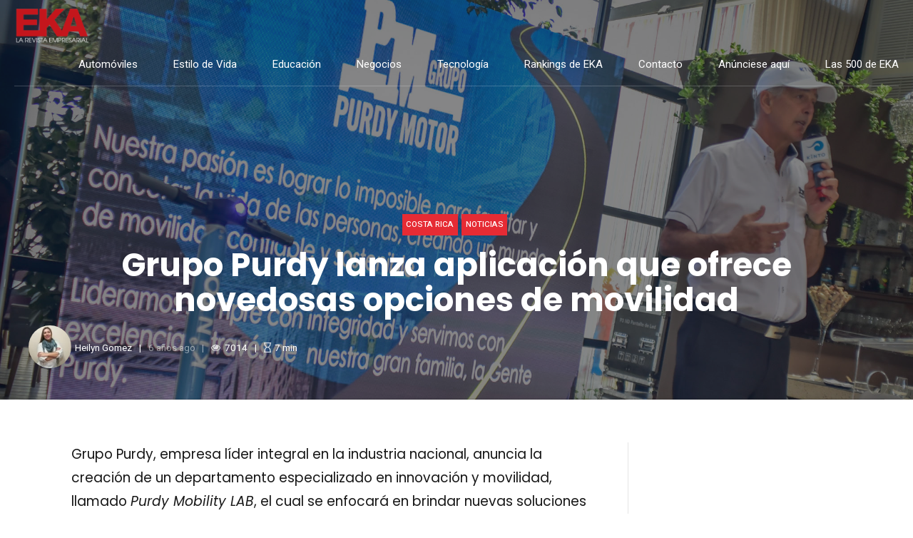

--- FILE ---
content_type: text/html; charset=utf-8
request_url: https://www.google.com/recaptcha/api2/aframe
body_size: 266
content:
<!DOCTYPE HTML><html><head><meta http-equiv="content-type" content="text/html; charset=UTF-8"></head><body><script nonce="Xru2OrrQa1EhQUCDmd7YYQ">/** Anti-fraud and anti-abuse applications only. See google.com/recaptcha */ try{var clients={'sodar':'https://pagead2.googlesyndication.com/pagead/sodar?'};window.addEventListener("message",function(a){try{if(a.source===window.parent){var b=JSON.parse(a.data);var c=clients[b['id']];if(c){var d=document.createElement('img');d.src=c+b['params']+'&rc='+(localStorage.getItem("rc::a")?sessionStorage.getItem("rc::b"):"");window.document.body.appendChild(d);sessionStorage.setItem("rc::e",parseInt(sessionStorage.getItem("rc::e")||0)+1);localStorage.setItem("rc::h",'1769264771340');}}}catch(b){}});window.parent.postMessage("_grecaptcha_ready", "*");}catch(b){}</script></body></html>

--- FILE ---
content_type: text/css
request_url: https://ekaenlinea.com/wp-content/themes/newstar/style.css?ver=6.7.4
body_size: 57521
content:
/* 
Theme Name: Newstar
Theme URI: http://newstar.bold-themes.com
Description: Responsive theme.
Version: 1.4.1
Author: BoldThemes
Author URI: http://bold-themes.com
Tags: blog, e-commerce, news, two-columns, left-sidebar, right-sidebar, grid-layout, flexible-header, custom-background, custom-colors, custom-logo, custom-menu, featured-image-header
Text Domain: newstar
License: GNU General Public License version 3.0 & Envato Regular/Extended License
License URI:  http://www.gnu.org/licenses/gpl-3.0.html & http://themeforest.net/licenses

All PHP code is released under the GNU General Public Licence version 3.0
All HTML/CSS/JAVASCRIPT code is released under Envato's Regular/Extended License

[Table of contents]

1. Base
2. Typography
3. Bootstrap grid
4. Bold themes grid 
5. Template
6. Header
7. Footer
8. Post
9. Widgets
10. Elements
11. Color schemes
12. Woocommerce
13. Cost calculator
14. Typography etc responsive
15. Woocommerce screens
16. Fixes
17. Gutenberg

*/
/* Fonts */
/* Template fonts, edit in config.php  */
/* Base font */
/* Base font */
/* Base menu font */
/* Headline fond */
/* Headline supertitle font */
/* Headline subtitle font */
/* Variables  */
/* Base font size */
/* Base font color */
/* Base bg color */
/* Base border color */
/* Sub bg color */
/* Sub bg color */
/* Base font color */
/* Base bg color */
/* Base border color */
/* Sub bg color */
/* Sub bg color */
/* Main color */
/* Dark main color */
/* Darker main color */
/* Very darker main color */
/* Light main color */
/* Secondary color  */
/* Dark secondary color */
/* Darker secondary color */
/* Light secondary color */
/* Base gutter width */
/* Sidebar width (%) */
/* Padding between sidebar and sontent */
/* Left and right page padding for boxed content */
/* Default spacing in grid gallery */
/* Defines logo height and menu line height */
/* Defines menu height whwn below menu */
/* Top and bottom padding of the whole horizontal menu (px) */
/* Padding between horizontal menu elements (px) */
/* Width of the vertical menu (px) */
/* dropdown width (px) */
/* Base font size */
/* Small icon size */
/* Small icon size */
/* Small icon size */
/* Small icon size */
/* Small icon size */
/* Soft border radius */
/* Soft border radius */
/* Mixins */
/* @fragment btClear; */
/* Aliases */
/* Cost calculator specific */
/* Reset */
article,
aside,
details,
figcaption,
figure,
footer,
header,
hgroup,
main,
nav,
section,
summary,
audio,
canvas,
video {
    display: block;
    }
audio,
canvas,
video {
    display: inline-block;
    }
*:focus,
* {
    outline: none;
    outline: 0;
    }
.touch * {
    -webkit-tap-highlight-color: rgba(0,0,0,0);
    -webkit-focus-ring-color: rgba(0,0,0,0);
    }
button::-moz-focus-inner {
    border: 0;
    }
audio:not([controls]) {
    display: none;
    height: 0;
    }
html,
body {
    margin: 0;
    padding: 0;
    }
*,
*:after,
*:before {
    -webkit-box-sizing: border-box;
    -moz-box-sizing: border-box;
    box-sizing: border-box;
    padding: 0;
    margin: 0;
    background-repeat: no-repeat;
    }

/* FloatClears */
.btClear:after {
    content: " ";
    display: table;
    width: 100%;
    clear: both;
    }

/* Text meant only for screen readers. */
.screen-reader-text {
    clip: rect(1px,1px,1px,1px);
    position: absolute !important;
    height: 1px;
    width: 1px;
    overflow: hidden;
    }
.screen-reader-text:focus {
    background-color: #f1f1f1;
    border-radius: 3px;
    -webkit-box-shadow: 0 0 2px 2px rgba(0,0,0,.6);
    box-shadow: 0 0 2px 2px rgba(0,0,0,.6);
    clip: auto !important;
    color: #21759b;
    display: block;
    font-size: 14px;
    font-size: .875rem;
    font-weight: bold;
    height: auto;
    left: 5px;
    line-height: normal;
    padding: 15px 23px 14px;
    text-decoration: none;
    top: 5px;
    width: auto;
    z-index: 100000;
    }

/* Skin */
.btDarkSkin {
    color: #fff;
    background-color: rgb(19,19,21);
    }
.btLightSkin {
    color: #181818;
    background-color: #fff;
    }
select,
textarea,
input,
.fancy-select .trigger {
    color: inherit;
    }
.btLightSkin select,
.btLightSkin textarea,
.btLightSkin input,
.btLightSkin .fancy-select .trigger,
.btDarkSkin .btLightSkin select,
.btDarkSkin .btLightSkin textarea,
.btDarkSkin .btLightSkin input,
.btDarkSkin .btLightSkin .fancy-select .trigger,
.btLightSkin .btDarkSkin .btLightSkin select,
.btLightSkin .btDarkSkin .btLightSkin textarea,
.btLightSkin .btDarkSkin .btLightSkin input,
.btLightSkin .btDarkSkin .btLightSkin .fancy-select .trigger {
    border: 1px solid rgba(0,0,0,.1);
    }
.btDarkSkin select,
.btDarkSkin textarea,
.btDarkSkin input,
.btDarkSkin .fancy-select .trigger,
.btLightSkin .btDarkSkin select,
.btLightSkin .btDarkSkin textarea,
.btLightSkin .btDarkSkin input,
.btLightSkin .btDarkSkin .fancy-select .trigger,
.btDarkSkin.btLightSkin .btDarkSkin select,
.btDarkSkin.btLightSkin .btDarkSkin textarea,
.btDarkSkin.btLightSkin .btDarkSkin input,
.btDarkSkin.btLightSkin .btDarkSkin .fancy-select .trigger {
    border: 1px solid rgba(255,255,255,.2);
    }
.btHardRoundedButtons select,
.btHardRoundedButtons textarea,
.btHardRoundedButtons input,
.btHardRoundedButtons .fancy-select .trigger {
    border-radius: 5px;
    }
.btSoftRoundedButtons select,
.btSoftRoundedButtons textarea,
.btSoftRoundedButtons input,
.btSoftRoundedButtons .fancy-select .trigger {
    border-radius: 5px;
    }

/* Form elements */
select,
input {
    font-family: "Roboto";
    }
input:not([type='checkbox']):not([type='radio']),
button {
    -webkit-appearance: none;
    }
input:not([type='checkbox']):not([type='radio']),
textarea,
select {
    outline: none;
    font: inherit;
    width: 100%;
    line-height: 1;
    display: block;
    padding: .8em;
    background: transparent;
    color: inherit;
    }
.btTextRight input:not([type='checkbox']):not([type='radio']),
.btTextRight textarea,
.btTextRight select {
    text-align: right;
    }
input:not([type='checkbox']):not([type='radio']),
select {
    height: 3.2em;
    }
input:not([type='checkbox']):not([type='radio']),
a.select2-choice {
    border-radius: 0;
    }
textarea,
select {
    border-radius: 0;
    }
.btHardRoundedButtons input[type='submit'] {
    border-radius: 50px;
    }
.btSoftRoundedButtons input[type='submit'] {
    border-radius: 5px;
    }
input:not([type='checkbox']):not([type='radio']):not([type='submit']),
textarea,
.fancy-select .trigger {
    -webkit-transition: all 500ms ease;
    -moz-transition: all 500ms ease;
    transition: all 500ms ease;
    }
input:not([type='checkbox']):not([type='radio']):not([type='submit']):focus,
textarea:focus,
.fancy-select .trigger.open {
    -webkit-box-shadow: 0 0 4px 0 #E62B34;
    box-shadow: 0 0 4px 0 #E62B34;
    border: 1px solid #181818;
    }
textarea {
    resize: vertical;
    line-height: inherit;
    }
button {
    font: inherit;
    cursor: pointer;
    }
.btDarkSkin input:not([type='checkbox']):not([type='radio']):not([type='submit']):focus,
.btLightSkin .btDarkSkin input:not([type='checkbox']):not([type='radio']):not([type='submit']):focus,
.btDarkSkin.btLightSkin .btDarkSkin input:not([type='checkbox']):not([type='radio']):not([type='submit']):focus,
.btDarkSkin textarea:focus,
.btLightSkin .btDarkSkin textarea:focus,
.btDarkSkin.btLightSkin .btDarkSkin textarea:focus,
.btDarkSkin .fancy-select .trigger.open,
.btLightSkin .btDarkSkin .fancy-select .trigger.open,
.btDarkSkin.btLightSkin .btDarkSkin .fancy-select .trigger.open {
    border: 1px solid #fff;
    }

/* Iframe resize fix */
/*:any( embed, iframe, img, figure ) {
	max-width: 100%;
	height: auto;
}*/
.bt-video-container {
    position: relative;
    padding-bottom: 56.25%;
    height: 0;
    overflow: hidden;
    margin-bottom: 1em;
    }
.bt-video-container iframe,
.bt-video-container object,
.bt-video-container embed,
.bt-video-container video {
    position: absolute;
    top: 0;
    left: 0;
    width: 100%;
    height: 100%;
    }

/* Texts */
img,
figure {
    max-width: 100%;
    height: auto;
    }
pre code {
    display: block;
    }
pre {
    overflow: hidden;
    }
.btContentHolder pre {
    margin: 0 0 30px;
    white-space: pre-wrap;
    padding: 20px;
    border: 1px solid rgba(0,0,0,.1);
    }

/* Href */
a {
    text-decoration: none;
    -webkit-transition: color 200ms ease;
    -moz-transition: color 200ms ease;
    transition: color 200ms ease;
    color: inherit;
    }
.btContent a {
    color: #E62B34;
    }
a:hover {
    text-decoration: none;
    color: #E62B34;
    }
.btContent a:hover {
    color: inherit;
    }
.btText a {
    color: #E62B34;
    }
.btText a:hover {
    text-decoration: underline;
    }
a img {
    border: none;
    }
a,
a:active,
a:focus {
    outline: none;
    }

/* Base typography */
p,
dl,
address,
cite {
    margin: 0 0 1em;
    }
ul {
    margin: 0 0 1em 1em;
    padding: 0;
    }
ul ul {
    margin-bottom: 0;
    }
.rtl ul {
    margin: 0 1em 1em 0;
    }
.rtl ul ul {
    margin-bottom: 0;
    }
ol {
    margin: 0 0 1em 1em;
    padding: 0;
    }
ol ol {
    margin-bottom: 0;
    }
.rtl ol {
    margin: 0 1em 1em 0;
    }
.rtl ol ol {
    margin-bottom: 0;
    }
li {
    margin: 0 0 0 .5em;
    padding: 0;
    }
.btText li {
    margin-left: 1em;
    }
dt {
    font-weight: 600;
    display: inline;
    padding-right: .75em;
    }
dd {
    margin: 0 0 1.5em 3.5em;
    }
dd p {
    display: inline;
    }
dd:after {
    content: ' ';
    display: table;
    clear: both;
    }
figcaption {
    font-size: inherit;
    }

/* Base font */
html {
    font-size: 15px;
    }
body {
    font-family: "Roboto",Arial,sans-serif;
    font-weight: 400;
    line-height: 1.8;
    background-size: cover;
    background-attachment: fixed;
    }
small {
    font-size: 12px;
    }

/* Headings */
h1,
h2,
h3,
h4,
h5,
h6 {
    font-family: "PT Serif";
    }
h1:after,
h2:after,
h3:after,
h4:after,
h5:after,
h6:after {
    content: " ";
    display: table;
    width: 100%;
    clear: both;
    }
h1,
h2,
h3,
h4,
h5,
h6 {
    clear: both;
    padding: 0 0 .4em;
    line-height: 1.1;
    margin: 0;
    font-weight: normal;
    }
.btHeadingWeightBolder h1,
.btSiglePostGrid.btHeadingWeightBolder h1,
.bt_bb_content_slider_item.btHeadingWeightBolder h1,
.btHeadingWeightBolder h2,
.btSiglePostGrid.btHeadingWeightBolder h2,
.bt_bb_content_slider_item.btHeadingWeightBolder h2,
.btHeadingWeightBolder h3,
.btSiglePostGrid.btHeadingWeightBolder h3,
.bt_bb_content_slider_item.btHeadingWeightBolder h3,
.btHeadingWeightBolder h4,
.btSiglePostGrid.btHeadingWeightBolder h4,
.bt_bb_content_slider_item.btHeadingWeightBolder h4,
.btHeadingWeightBolder h5,
.btSiglePostGrid.btHeadingWeightBolder h5,
.bt_bb_content_slider_item.btHeadingWeightBolder h5,
.btHeadingWeightBolder h6,
.btSiglePostGrid.btHeadingWeightBolder h6,
.bt_bb_content_slider_item.btHeadingWeightBolder h6 {
    font-weight: bolder;
    }
.btHeadingWeightBold h1,
.btSiglePostGrid.btHeadingWeightBold h1,
.bt_bb_content_slider_item.btHeadingWeightBold h1,
.btHeadingWeightBold h2,
.btSiglePostGrid.btHeadingWeightBold h2,
.bt_bb_content_slider_item.btHeadingWeightBold h2,
.btHeadingWeightBold h3,
.btSiglePostGrid.btHeadingWeightBold h3,
.bt_bb_content_slider_item.btHeadingWeightBold h3,
.btHeadingWeightBold h4,
.btSiglePostGrid.btHeadingWeightBold h4,
.bt_bb_content_slider_item.btHeadingWeightBold h4,
.btHeadingWeightBold h5,
.btSiglePostGrid.btHeadingWeightBold h5,
.bt_bb_content_slider_item.btHeadingWeightBold h5,
.btHeadingWeightBold h6,
.btSiglePostGrid.btHeadingWeightBold h6,
.bt_bb_content_slider_item.btHeadingWeightBold h6 {
    font-weight: bold;
    }
.btHeadingWeightNormal h1,
.btSiglePostGrid.btHeadingWeightNormal h1,
.bt_bb_content_slider_item.btHeadingWeightNormal h1,
.btHeadingWeightNormal h2,
.btSiglePostGrid.btHeadingWeightNormal h2,
.bt_bb_content_slider_item.btHeadingWeightNormal h2,
.btHeadingWeightNormal h3,
.btSiglePostGrid.btHeadingWeightNormal h3,
.bt_bb_content_slider_item.btHeadingWeightNormal h3,
.btHeadingWeightNormal h4,
.btSiglePostGrid.btHeadingWeightNormal h4,
.bt_bb_content_slider_item.btHeadingWeightNormal h4,
.btHeadingWeightNormal h5,
.btSiglePostGrid.btHeadingWeightNormal h5,
.bt_bb_content_slider_item.btHeadingWeightNormal h5,
.btHeadingWeightNormal h6,
.btSiglePostGrid.btHeadingWeightNormal h6,
.bt_bb_content_slider_item.btHeadingWeightNormal h6 {
    font-weight: normal;
    }
.btHeadingWeightLight h1,
.btSiglePostGrid.btHeadingWeightLight h1,
.bt_bb_content_slider_item.btHeadingWeightLight h1,
.btHeadingWeightLight h2,
.btSiglePostGrid.btHeadingWeightLight h2,
.bt_bb_content_slider_item.btHeadingWeightLight h2,
.btHeadingWeightLight h3,
.btSiglePostGrid.btHeadingWeightLight h3,
.bt_bb_content_slider_item.btHeadingWeightLight h3,
.btHeadingWeightLight h4,
.btSiglePostGrid.btHeadingWeightLight h4,
.bt_bb_content_slider_item.btHeadingWeightLight h4,
.btHeadingWeightLight h5,
.btSiglePostGrid.btHeadingWeightLight h5,
.bt_bb_content_slider_item.btHeadingWeightLight h5,
.btHeadingWeightLight h6,
.btSiglePostGrid.btHeadingWeightLight h6,
.bt_bb_content_slider_item.btHeadingWeightLight h6 {
    font-weight: 300;
    }
.btHeadingWeightLighter h1,
.btSiglePostGrid.btHeadingWeightLighter h1,
.bt_bb_content_slider_item.btHeadingWeightLighter h1,
.btHeadingWeightLighter h2,
.btSiglePostGrid.btHeadingWeightLighter h2,
.bt_bb_content_slider_item.btHeadingWeightLighter h2,
.btHeadingWeightLighter h3,
.btSiglePostGrid.btHeadingWeightLighter h3,
.bt_bb_content_slider_item.btHeadingWeightLighter h3,
.btHeadingWeightLighter h4,
.btSiglePostGrid.btHeadingWeightLighter h4,
.bt_bb_content_slider_item.btHeadingWeightLighter h4,
.btHeadingWeightLighter h5,
.btSiglePostGrid.btHeadingWeightLighter h5,
.bt_bb_content_slider_item.btHeadingWeightLighter h5,
.btHeadingWeightLighter h6,
.btSiglePostGrid.btHeadingWeightLighter h6,
.bt_bb_content_slider_item.btHeadingWeightLighter h6 {
    font-weight: 300;
    }
.btHeadingWeightLighter .bt_bb_size_extrahuge h1,
.btSiglePostGrid.btHeadingWeightLighter .bt_bb_size_extrahuge h1,
.bt_bb_content_slider_item.btHeadingWeightLighter .bt_bb_size_extrahuge h1,
.btHeadingWeightLighter .bt_bb_size_extrahuge h2,
.btSiglePostGrid.btHeadingWeightLighter .bt_bb_size_extrahuge h2,
.bt_bb_content_slider_item.btHeadingWeightLighter .bt_bb_size_extrahuge h2,
.btHeadingWeightLighter .bt_bb_size_extrahuge h3,
.btSiglePostGrid.btHeadingWeightLighter .bt_bb_size_extrahuge h3,
.bt_bb_content_slider_item.btHeadingWeightLighter .bt_bb_size_extrahuge h3,
.btHeadingWeightLighter .bt_bb_size_extrahuge h4,
.btSiglePostGrid.btHeadingWeightLighter .bt_bb_size_extrahuge h4,
.bt_bb_content_slider_item.btHeadingWeightLighter .bt_bb_size_extrahuge h4,
.btHeadingWeightLighter .bt_bb_size_extrahuge h5,
.btSiglePostGrid.btHeadingWeightLighter .bt_bb_size_extrahuge h5,
.bt_bb_content_slider_item.btHeadingWeightLighter .bt_bb_size_extrahuge h5,
.btHeadingWeightLighter .bt_bb_size_extrahuge h6,
.btSiglePostGrid.btHeadingWeightLighter .bt_bb_size_extrahuge h6,
.bt_bb_content_slider_item.btHeadingWeightLighter .bt_bb_size_extrahuge h6 {
    font-weight: 100;
    }
h1 {
    font-size: 3em;
    }
h2 {
    font-size: 2.5em;
    }
h3 {
    font-size: 2em;
    }
h4 {
    font-size: 1.75em;
    }
h5 {
    font-size: 1.5em;
    }
h6 {
    font-size: 1.25em;
    }

/* Blockquotes*/
blockquote {
    display: block;
    font-family: "PT Serif";
    margin: 0;
    font-size: 1.5em;
    font-style: italic;
    font-weight: 400;
    line-height: 2em;
    position: relative;
    padding: 0 0 0 3.5em;
    }
.btArticleContent blockquote {
    font-size: 1.4em;
    line-height: 1.8;
    padding: .3em 0 .1em 0 !important;
    }
blockquote:after {
    content: " ";
    display: table;
    width: 100%;
    clear: both;
    }
blockquote:before {
    content: '\f10d';
    font-family: FontAwesome;
    display: block;
    font-size: 5em;
    line-height: 1;
    position: absolute;
    top: 0;
    left: 0;
    right: 0;
    color: rgba(0,0,0,.1);
    }
.btDarkSkin blockquote:before,
.btLightSkin .btDarkSkin blockquote:before,
.btDarkSkin.btLightSkin .btDarkSkin blockquote:before {
    color: rgba(255,255,255,.1);
    }
.bt_bb_align_right blockquote:before {
    right: 0;
    left: auto;
    }
.bt_bb_align_center blockquote {
    padding: 0;
    }
.bt_bb_align_right blockquote {
    padding: 0 0 3.5em;
    }
cite {
    opacity: .6;
    font-style: normal;
    }

/* Tables */
.btContentHolder table {
    width: 100%;
    margin: 0 0 1em;
    border-collapse: collapse;
    text-align: initial;
    border: 1px solid rgba(0,0,0,.07);
    }
.btContentHolder table td,
.btContentHolder table th {
    padding: 1em;
    border: 1px solid rgba(0,0,0,.07);
    }
.btContentHolder table th {
    text-align: left;
    }
.btContentHolder table thead th {
    font-weight: 700;
    background-color: #E62B34;
    color: white;
    }

/*@for i in 600, 700, 800, 900, 1000, 1100, 1200, 1400 {
	.bt_bb_layout_boxed_#(i) .bt_bb_cell {
		width: #(i)px;
		max-width: calc(100% - math($(pagePadding) * 2)px);
	}
}*/
/* Added bootstrap visible / hidden classes */
@media (max-width: 480px) {
.visible-xs {
    display: block !important;
    }
}

@media (min-width: 480px) and (max-width:767px) {
.visible-ms {
    display: block !important;
    }
}

@media (min-width: 768px) and (max-width: 991px) {
.visible-sm {
    display: block !important;
    }
}

@media (min-width: 992px) and (max-width: 1199px) {
.visible-md {
    display: block !important;
    }
}

@media (min-width: 1200px) {
.visible-lg {
    display: block !important;
    }
}

@media (max-width: 480px) {
.hidden-xs {
    display: none !important;
    }
}

@media (min-width: 480px) and (max-width: 767px) {
.hidden-ms {
    display: none !important;
    }
}

@media (min-width: 768px) and (max-width: 991px) {
.hidden-sm {
    display: none !important;
    }
}

@media (min-width: 992px) and (max-width: 1199px) {
.hidden-md {
    display: none !important;
    }
}

@media (min-width: 1200px) {
.hidden-lg {
    display: none !important;
    }
}

/* Grid Fix */
@media (max-width: 992px) and (min-width: 821px) {
.bt_bb_row[data-structure="9-3"] .bt_bb_column[data-width="9"],
.bt_bb_row[data-structure="3-9"] .bt_bb_column[data-width="9"] {
    -webkit-flex-basis: 75%;
    flex-basis: 75%;
    max-width: 75%;
    }
.bt_bb_row[data-structure="9-3"] .bt_bb_column[data-width="3"],
.bt_bb_row[data-structure="3-9"] .bt_bb_column[data-width="3"] {
    -webkit-flex-basis: 25%;
    flex-basis: 25%;
    max-width: 25%;
    }
}

@media (max-width: 821px) and (min-width: 621px) {
.bt_bb_row[data-structure="9-3"] .bt_bb_column[data-width="9"],
.bt_bb_row[data-structure="3-9"] .bt_bb_column[data-width="9"] {
    -webkit-flex-basis: 100%;
    flex-basis: 100%;
    max-width: 100%;
    }
.bt_bb_row[data-structure="9-3"] .bt_bb_column[data-width="3"],
.bt_bb_row[data-structure="3-9"] .bt_bb_column[data-width="3"] {
    -webkit-flex-basis: 100%;
    flex-basis: 100%;
    max-width: 100%;
    }
}

@media (max-width: 575px) {
.bt_bb_column[data-width="3"],
.bt_bb_column[data-width="2"] {
    -webkit-flex-basis: 100%;
    flex-basis: 100%;
    max-width: 100%;
    }
.bt_bb_column_inner[data-width="3"],
.bt_bb_column_inner[data-width="2"] {
    -webkit-flex-basis: 100%;
    flex-basis: 100%;
    max-width: 100%;
    }
}

html,
body {
    min-height: 100vh;
    }
body:not(.btPageTransitions) {
    min-height: 101vh;
    }
html {
    overflow-x: hidden;
    }

/* RTL support */
body.rtl {
    direction: rtl;
    unicode-bidi: embed;
    }

/* Template base */
.btContentWrap {
    -webkit-transition: transform 1s cubic-bezier(.230,1,.320,1),padding-top 100ms ease;
    -moz-transition: transform 1s cubic-bezier(.230,1,.320,1),padding-top 100ms ease;
    transition: transform 1s cubic-bezier(.230,1,.320,1),padding-top 100ms ease;
    }
.btContentWrap:after {
    content: " ";
    display: table;
    width: 100%;
    clear: both;
    }
.btHideHeadline .btContentHolder {
    -webkit-transition: transform 1s cubic-bezier(.230,1,.320,1),padding-top 300ms ease;
    -moz-transition: transform 1s cubic-bezier(.230,1,.320,1),padding-top 300ms ease;
    transition: transform 1s cubic-bezier(.230,1,.320,1),padding-top 300ms ease;
    }
.btSiteFooter {
    -webkit-transition: transform 1s cubic-bezier(.230,1,.320,1),padding-top 300ms ease;
    -moz-transition: transform 1s cubic-bezier(.230,1,.320,1),padding-top 300ms ease;
    transition: transform 1s cubic-bezier(.230,1,.320,1),padding-top 300ms ease;
    }
.btPageWrap {
    position: relative;
    overflow: hidden;
    -webkit-transition: transform 1s cubic-bezier(.230,1,.320,1);
    -moz-transition: transform 1s cubic-bezier(.230,1,.320,1);
    transition: transform 1s cubic-bezier(.230,1,.320,1);
    }
.btPageWrap:after {
    content: " ";
    display: table;
    width: 100%;
    clear: both;
    }

/* Z indexes */
.mainHeader,
.btVerticalHeaderTop {
    z-index: 10002;
    }
.btPreloader {
    z-index: 10004;
    }

/* Gutter port keeps width */
.port {
    width: 100%;
    padding: 0 20px;
    }
.gutter .port {
    max-width: 1240px;
    margin: auto;
    }
.btWithSidebar .btContent .gutter .port {
    padding: 0;
    }
@media (max-width: 1239px) {
.gutter .port {
    width: 100%;
    max-width: none;
    padding-left: 20px;
    padding-right: 20px;
    }
.btMenuVerticalRight .btVerticalMenuTrigger {
    margin: 0;
    }
}

/*@media (max-width: 768px) { 
	.gutter .port {
		.btWithSidebar .btContent & { 
			padding-left: $(pagePadding)px;
			padding-right: $(pagePadding)px;		
		}
	}
}*/
/* Content holder and sidebars*/
.btNoSidebar .btContentHolder,
.btNoSidebar .btContent {
    width: auto;
    padding: 0;
    }
.btWithSidebar .btContentHolder {
    max-width: 1240px;
    margin: auto;
    padding: 4em 20px 4em;
    display: -ms-flexbox;
    display: -webkit-flex;
    display: flex;
    }
.btWithSidebar .btContentHolder .btContent {
    width: 70%;
    }
.btWithSidebar .btContentHolder .btSidebar {
    width: 30%;
    padding: 0;
    }
.btSidebarLeft.btWithSidebar .btContentHolder {
    -webkit-flex-direction: row-reverse;
    -ms-flex-direction: row-reverse;
    flex-direction: row-reverse;
    }
.btSidebarLeft.btWithSidebar .btContentHolder .btSidebar {
    padding-right: 40px;
    border-right: 1px solid rgba(0,0,0,.1);
    }
.btDarkSkin.btSidebarLeft.btWithSidebar .btContentHolder .btSidebar {
    border-right: 1px solid rgba(255,255,255,.2);
    }
.rtl.btSidebarLeft.btWithSidebar .btContentHolder .btSidebar {
    padding-right: 0;
    padding-left: 40px;
    }
.btSidebarLeft.btWithSidebar .btContentHolder .btContent {
    padding-left: 40px;
    }
.rtl.btSidebarLeft.btWithSidebar .btContentHolder .btContent {
    padding-left: 0;
    padding-right: 40px;
    }
.btSidebarRight.btWithSidebar .btContentHolder .btSidebar {
    padding-left: 40px;
    border-left: 1px solid rgba(0,0,0,.1);
    }
.btDarkSkin.btSidebarRight.btWithSidebar .btContentHolder .btSidebar {
    border-left: 1px solid rgba(255,255,255,.2);
    }
.rtl.btSidebarRight.btWithSidebar .btContentHolder .btSidebar {
    padding-left: 0;
    padding-right: 40px;
    border-right: 1px solid rgba(0,0,0,.1);
    border-left: none;
    }
.btSidebarRight.btWithSidebar .btContentHolder .btContent {
    padding-right: 40px;
    }
.rtl.btSidebarRight.btWithSidebar .btContentHolder .btContent {
    padding-right: 0;
    padding-left: 40px;
    }

/* Responsive */
@media (max-width: 991px) {
.btWithSidebar.btSidebarRight .btContentHolder,
.btWithSidebar.btSidebarLeft .btContentHolder {
    display: block;
    }
.btWithSidebar.btSidebarRight .btContentHolder .btContent,
.btWithSidebar.btSidebarLeft .btContentHolder .btContent,
.btWithSidebar.btSidebarRight .btContentHolder .btSidebar,
.btWithSidebar.btSidebarLeft .btContentHolder .btSidebar {
    width: auto;
    float: none;
    padding: 0;
    border-left: none;
    }
.btWithSidebar.btSidebarRight .btContentHolder .btSidebar,
.btWithSidebar.btSidebarLeft .btContentHolder .btSidebar {
    padding-top: 4em;
    }
}

/* Preloader */
.btPreloader {
    display: -ms-flexbox;
    display: -webkit-flex;
    display: flex;
    -webkit-align-items: center;
    -ms-flex-align: center;
    align-items: center;
    position: fixed;
    top: 0;
    left: 0;
    bottom: 0;
    background-color: inherit;
    width: 100%;
    vertical-align: middle;
    text-align: center;
    -webkit-transform: translateY(0);
    -moz-transform: translateY(0);
    -ms-transform: translateY(0);
    transform: translateY(0);
    opacity: 1;
    -webkit-transition: all .3s ease,opacity .3s ease;
    -moz-transition: all .3s ease,opacity .3s ease;
    transition: all .3s ease,opacity .3s ease;
    }
.btPreloader .animation {
    display: block;
    width: 100%;
    -webkit-transform: translateY(0) scale(1);
    -moz-transform: translateY(0) scale(1);
    -ms-transform: translateY(0) scale(1);
    transform: translateY(0) scale(1);
    -webkit-transition: transform .3s ease,opacity .3s ease;
    -moz-transition: transform .3s ease,opacity .3s ease;
    transition: transform .3s ease,opacity .3s ease;
    }
.btAccentDarkHeader .btPreloader .animation > div:first-child,
.btLightAccentHeader .btPreloader .animation > div:first-child,
.btTransparentLightHeader .btPreloader .animation > div:first-child {
    border-radius: 10px;
    padding: .7em 1.2em;
    display: inline-block;
    background-color: #E62B34;
    }
.btPreloader .animation > div img {
    margin: 0 auto;
    }
.btRemovePreloader .btPreloader {
    -webkit-transform: translateY(-100%) scale(0);
    -moz-transform: translateY(-100%) scale(0);
    -ms-transform: translateY(-100%) scale(0);
    transform: translateY(-100%) scale(0);
    opacity: 0;
    -webkit-transition: transform ease 1s,opacity ease 1s;
    -moz-transition: transform ease 1s,opacity ease 1s;
    transition: transform ease 1s,opacity ease 1s;
    }
.btRemovePreloader .btPreloader .animation {
    -webkit-transform: translateY(0) scale(.9);
    -moz-transform: translateY(0) scale(.9);
    -ms-transform: translateY(0) scale(.9);
    transform: translateY(0) scale(.9);
    opacity: 0;
    -webkit-transition: transform .5s ease,opacity ease .5s;
    -moz-transition: transform .5s ease,opacity ease .5s;
    transition: transform .5s ease,opacity ease .5s;
    }
.btPreloader .animation .preloaderLogo {
    height: 90px;
    -webkit-transform: scale(1);
    -moz-transform: scale(1);
    -ms-transform: scale(1);
    transform: scale(1);
    -webkit-transition: all .5s ease;
    -moz-transition: all .5s ease;
    transition: all .5s ease;
    width: auto;
    display: block;
    line-height: 1;
    }
.btMenuVerticalRightEnabled .btPreloader .animation .preloaderLogo,
.btMenuVerticalLeftEnabled .btPreloader .animation .preloaderLogo {
    height: 180px;
    }

/* Loader */
.btLoader {
    margin: 30px auto 30px auto;
    font-size: 6px;
    position: relative;
    text-indent: -9999em;
    border-left: 5px solid rgba(128,128,128,.1);
    border-right: 5px solid rgba(128,128,128,.1);
    border-bottom: 5px solid rgba(128,128,128,.2);
    -webkit-animation: btLoader 1.1s infinite linear;
    -moz-animation: btLoader 1.1s infinite linear;
    animation: btLoader 1.1s infinite linear;
    }
.btLightSkin .btLoader,
.btDarkSkin .btLightSkin .btLoader,
.btLightSkin .btDarkSkin .btLightSkin .btLoader {
    border-top: 5px solid #181818;
    }
.btDarkSkin .btLoader,
.btLightSkin .btDarkSkin .btLoader,
.btDarkSkin.btLightSkin .btDarkSkin .btLoader {
    border-top: 5px solid #fff;
    }
.btLoader p:empty {
    display: none;
    }
.btLoader,
.btLoader:after {
    border-radius: 50%;
    width: 64px;
    height: 64px;
    }
@-webkit-keyframes btLoader {
0% {
    -webkit-transform: rotate(0deg);
    -moz-transform: rotate(0deg);
    -ms-transform: rotate(0deg);
    transform: rotate(0deg);
    }
100% {
    -webkit-transform: rotate(359deg);
    -moz-transform: rotate(359deg);
    -ms-transform: rotate(359deg);
    transform: rotate(359deg);
    }
}

@-webkit-keyframes btLoader {
0% {
    -webkit-transform: rotate(0deg);
    transform: rotate(0deg);
    }
100% {
    -webkit-transform: rotate(359deg);
    transform: rotate(359deg);
    }
}

@-moz-keyframes btLoader {
0% {
    -moz-transform: rotate(0deg);
    transform: rotate(0deg);
    }
100% {
    -moz-transform: rotate(359deg);
    transform: rotate(359deg);
    }
}

@keyframes btLoader {
0% {
    -webkit-transform: rotate(0deg);
    -moz-transform: rotate(0deg);
    -ms-transform: rotate(0deg);
    transform: rotate(0deg);
    }
100% {
    -webkit-transform: rotate(359deg);
    -moz-transform: rotate(359deg);
    -ms-transform: rotate(359deg);
    transform: rotate(359deg);
    }
}

/* Error page */
.btErrorPage {
    min-height: 70vh;
    -webkit-align-items: center;
    -ms-flex-align: center;
    align-items: center;
    display: -ms-flexbox;
    display: -webkit-flex;
    display: flex;
    background-position: 10% bottom;
    background-size: initial;
    }
.btErrorPage .port {
    padding-top: 6em;
    padding-bottom: 6em;
    }

/* Breadcrumbs */
.btBreadCrumbs {
    text-transform: uppercase;
    }
.btBreadCrumbs span {
    display: inline-block;
    margin-left: 0;
    padding-left: 0;
    }
.btBreadCrumbs span:not(:last-child):after {
    content: ' ';
    display: inline-block;
    margin: -2px 6px 0 6px;
    letter-spacing: inherit;
    width: 4px;
    height: 4px;
    border-radius: 50%;
    line-height: inherit;
    vertical-align: middle;
    }
.btLightSkin .btBreadCrumbs span:not(:last-child):after,
.btDarkSkin .btLightSkin .btBreadCrumbs span:not(:last-child):after,
.btLightSkin .btDarkSkin .btLightSkin .btBreadCrumbs span:not(:last-child):after {
    background-color: #181818;
    }
.btDarkSkin .btBreadCrumbs span:not(:last-child):after,
.btLightSkin .btDarkSkin .btBreadCrumbs span:not(:last-child):after,
.btDarkSkin.btLightSkin .btDarkSkin .btBreadCrumbs span:not(:last-child):after {
    background-color: #fff;
    }

/* Page headline */
.btPageHeadline {
    background-size: cover;
    }
.btPageHeadline:not(.btDarkSkin) .bt_bb_headline_content {
    color: #E62B34;
    }
.btPageHeadline:not(.bt_bb_align_center):not(.bt_bb_full_screen) header:not(.bt_bb_size_extrahuge) {
    max-width: 768px;
    -ms-word-wrap: break-word;
    word-wrap: break-word;
    }
.btPageHeadline.bt_bb_align_center {
    text-align: center;
    }
.btPageHeadline.bt_bb_align_left {
    text-align: left;
    }
.btPageHeadline.bt_bb_align_right {
    text-align: right;
    }
.btPageHeadline.bt_bb_align_right header {
    margin-left: auto;
    }
.btPageHeadline header {
    max-width: 840px;
    }
.bt_bb_align_center.btPageHeadline header {
    margin-left: auto;
    margin-right: auto;
    }
.btPageHeadline header.bt_bb_size_extralarge {
    max-width: 940px;
    }
.btPageHeadline header.bt_bb_size_huge {
    max-width: 940px;
    }
.btPageHeadline header.bt_bb_size_extrahuge {
    max-width: 940px;
    }
.btPageHeadline .bt_bb_port .bt_bb_cell {
    padding-bottom: 4em;
    padding-top: 4em;
    }
.btDarkSkin .btPageHeadline .bt_bb_port .bt_bb_cell {
    border-bottom: 1px solid rgba(255,255,255,.2);
    }
.btLightSkin .btPageHeadline .bt_bb_port .bt_bb_cell {
    border-bottom: 1px solid rgba(0,0,0,.2);
    }
body.btBelowMenu.btDefaultPageHeadlineShowFullscreen .btPageHeadline .bt_bb_port {
    padding-top: 4em;
    }
body.btBelowMenu.btDefaultPageHeadlineShow .btPageHeadline .bt_bb_port {
    padding-top: 16em;
    }
.btPageHeadline.bt_bb_section[class*="dark_gradient"]:before {
    background: -webkit-linear-gradient(top,rgb(19,19,21) 0%,rgba(0,0,0,0) 20%,rgba(19,19,21,.2) 30%,rgb(19,19,21) 100%);
    background: -moz-linear-gradient(top,rgb(19,19,21) 0%,rgba(0,0,0,0) 20%,rgba(19,19,21,.2) 30%,rgb(19,19,21) 100%);
    background: linear-gradient(to bottom,rgb(19,19,21) 0%,rgba(0,0,0,0) 20%,rgba(19,19,21,.2) 30%,rgb(19,19,21) 100%);
    }

/* Boxed page */
.btBoxedPage .btPageWrap {
    max-width: 1200px;
    -webkit-box-shadow: 0 0 20px 0 rgba(0,0,0,.15);
    box-shadow: 0 0 20px 0 rgba(0,0,0,.15);
    margin-bottom: 3em;
    margin: 0 auto 3em;
    }
.btHasBrandingBanners.btBoxedPage .btPageWrap {
    border-bottom-left-radius: 0;
    border-bottom-right-radius: 0;
    margin-bottom: 0;
    }
.btStickyHeaderActive.btBoxedPage .mainHeader {
    max-width: 1200px;
    }
.btLightSkin.btBoxedPage .btContentWrap {
    background-color: #fff;
    }
.btDarkSkin.btBoxedPage .btContentWrap {
    background-color: rgb(19,19,21);
    }
.btErrorPage {
    min-height: 70vh;
    -webkit-align-items: center;
    -ms-flex-align: center;
    align-items: center;
    display: -ms-flexbox;
    display: -webkit-flex;
    display: flex;
    }
.btErrorPage .port {
    padding-top: 6em;
    padding-bottom: 6em;
    }

/* Branding banner */
.btFullHeightBannerLeft,
.btFullHeightBannerRight {
    height: 100%;
    position: fixed;
    top: 0;
    width: 600px;
    z-index: 6;
    }
.btFullHeightBannerLeft:before,
.btFullHeightBannerRight:before {
    display: block;
    content: "";
    width: 20px;
    height: 100%;
    position: absolute;
    right: 0;
    top: 0;
    pointer-events: none;
    background: -webkit-linear-gradient(left,rgba(0,0,0,0) 0%,rgba(0,0,0,.15) 100%);
    background: -moz-linear-gradient(left,rgba(0,0,0,0) 0%,rgba(0,0,0,.15) 100%);
    background: linear-gradient(to right,rgba(0,0,0,0) 0%,rgba(0,0,0,.15) 100%);
    -webkit-filter: progid:DXImageTransform.Microsoft.gradient(startColorstr='#00000000',endColorstr='#26000000',GradientType=1);
    filter: progid:DXImageTransform.Microsoft.gradient(startColorstr='#00000000',endColorstr='#26000000',GradientType=1);
    }
.btFullHeightBannerLeft img,
.btFullHeightBannerRight img {
    min-height: 100%;
    object-fit: cover;
    }
.btFullHeightBannerLeft {
    left: 50%;
    margin-left: -1200px;
    text-align: right;
    }
.btFullHeightBannerRight {
    right: 50%;
    margin-right: -1200px;
    text-align: left;
    }
.btFullHeightBannerRight:before {
    right: auto;
    left: 0;
    background: -webkit-linear-gradient(left,rgba(0,0,0,.15) 0%,rgba(0,0,0,0) 100%);
    background: -moz-linear-gradient(left,rgba(0,0,0,.15) 0%,rgba(0,0,0,0) 100%);
    background: linear-gradient(to right,rgba(0,0,0,.15) 0%,rgba(0,0,0,0) 100%);
    -webkit-filter: progid:DXImageTransform.Microsoft.gradient(startColorstr='#26000000',endColorstr='#00000000',GradientType=1);
    filter: progid:DXImageTransform.Microsoft.gradient(startColorstr='#26000000',endColorstr='#00000000',GradientType=1);
    }

/* Password protected page */
.post-password-form {
    max-width: 85% !important;
    margin: 200px auto 50px auto !important;
    }

/* Boxed page sub-menu display*/
.btBoxedPage .btPageWrap {
    overflow: initial;
    }

/* No search results */
.btNoSearchResults .bt_bb_port {
    display: block;
    max-width: 1260px;
    margin: 0 auto;
    }
.btNoSearchResults .bt_bb_port #searchform {
    display: -ms-flexbox;
    display: -webkit-flex;
    display: flex;
    }
.btNoSearchResults .bt_bb_port #searchform input[type='search'] {
    -webkit-flex-basis: 80%;
    flex-basis: 80%;
    margin-right: 1em;
    padding: 1em 1.5em;
    }
.btNoSearchResults .bt_bb_port #searchform input[type='search']::placeholder {
    font-size: 1em;
    }
.btNoSearchResults .bt_bb_port #searchform input[type='submit'] {
    -webkit-flex-basis: 15%;
    flex-basis: 15%;
    height: auto;
    cursor: pointer;
    text-transform: uppercase;
    font-size: .8em;
    font-weight: 500;
    letter-spacing: 1px;
    font-family: "Roboto";
    -webkit-box-shadow: 0 0 0 3em #E62B34 inset;
    box-shadow: 0 0 0 3em #E62B34 inset;
    color: #fff;
    -webkit-transition: all 300ms ease;
    -moz-transition: all 300ms ease;
    transition: all 300ms ease;
    border: none;
    }
.btSoftRoundedButtons .btNoSearchResults .bt_bb_port #searchform input[type='submit'] {
    border-radius: 5px;
    }
.btHardRoundedButtons .btNoSearchResults .bt_bb_port #searchform input[type='submit'] {
    border-radius: 50px;
    }
.btNoSearchResults .bt_bb_port #searchform input[type='submit']:hover {
    border: none;
    -webkit-box-shadow: 0 0 0 1px #E62B34 inset;
    box-shadow: 0 0 0 1px #E62B34 inset;
    background-color: transparent;
    color: #E62B34;
    }
.btNoSearchResults .bt_bb_port .bt_bb_button {
    display: inline-block;
    line-height: 1;
    -webkit-flex-direction: row-reverse;
    -ms-flex-direction: row-reverse;
    flex-direction: row-reverse;
    }
.btNoSearchResults .bt_bb_port .bt_bb_button a {
    text-decoration: none;
    -webkit-transition: all 300ms ease;
    -moz-transition: all 300ms ease;
    transition: all 300ms ease;
    -webkit-flex-direction: row-reverse;
    -ms-flex-direction: row-reverse;
    flex-direction: row-reverse;
    }
.btNoSearchResults .bt_bb_port .bt_bb_button a .bt_bb_text {
    float: right;
    }
@media (max-width: 620px) {
.btNoSearchResults .bt_bb_port #searchform {
    display: block;
    }
.btNoSearchResults .bt_bb_port #searchform input[type='search'] {
    margin-right: 0;
    margin-bottom: 1em;
    }
}

/* Header */
.mainHeader {
    width: 100%;
    position: absolute;
    background-color: inherit;
    -webkit-transform: translateY(0);
    -moz-transform: translateY(0);
    -ms-transform: translateY(0);
    transform: translateY(0);
    font-family: "Roboto";
    -webkit-transition: opacity 300ms ease;
    -moz-transition: opacity 300ms ease;
    transition: opacity 300ms ease;
    visibility: hidden;
    opacity: 0;
    }
.btMenuInitFinished .mainHeader {
    visibility: initial;
    opacity: 1;
    }
.mainHeader:after {
    content: " ";
    display: table;
    width: 100%;
    clear: both;
    }
.mainHeader a {
    color: inherit;
    -webkit-transition: color 100ms linear;
    -moz-transition: color 100ms linear;
    transition: color 100ms linear;
    }
.mainHeader a:hover {
    color: #E62B34;
    }
.mainHeader .bt_bb_fe_preview_toggler {
    display: none;
    }
.mainHeader .bt_bb_fe_wrap {
    min-height: auto;
    }
.mainHeader .bt_bb_fe_wrap:before {
    border: none;
    }
.mainHeader .bt_bb_fe_wrap .bt_bb_fe_count {
    display: none;
    }
.btPageTransitions .mainHeader {
    z-index: 1020;
    }

/* Below menu */
/* Main menu */
.btLogoArea {
    position: relative;
    z-index: 1;
    }
.menuPort {
    font-family: "Roboto";
    font-size: 15px;
    }
.menuPort:after {
    content: " ";
    display: table;
    width: 100%;
    clear: both;
    }
.btTransparentLightHeader:not(.btStickyHeaderActive) .menuPort {
    border-bottom: 1px solid rgba(255,255,255,.2);
    }
.btTransparentDarkHeader:not(.btStickyHeaderActive) .menuPort {
    border-bottom: 1px solid rgba(0,0,0,.2);
    }
.menuPort nav ul {
    list-style: none;
    display: block;
    margin: 0;
    padding: 0;
    -webkit-transition: all 100ms ease 0s;
    -moz-transition: all 100ms ease 0s;
    transition: all 100ms ease 0s;
    opacity: 0;
    }
.btMenuInitFinished .menuPort nav ul {
    opacity: 1;
    }
.menuPort nav ul li {
    display: block;
    margin: 0;
    padding: 0;
    position: relative;
    }
.menuPort nav ul li > a {
    display: block;
    position: relative;
    padding: 1em 1em;
    font-weight: 400;
    }
.menuPort nav ul li > a:hover {
    color: #E62B34;
    text-decoration: none;
    }
.menuPort nav > ul > li > a {
    line-height: 90px;
    padding: 0;
    }
.btBelowLogoArea .menuPort nav > ul > li > a {
    line-height: 50px;
    }
.menuPort nav ul ul li > a {
    font-weight: 400;
    }

/* Logo and triggers */
.btTextLogo {
    font-family: "Roboto";
    font-size: 2em;
    font-weight: 800;
    line-height: 90px;
    }
.btMenuVertical .btTextLogo {
    line-height: 54px;
    }
.btLogoArea .logo {
    line-height: 0;
    float: left;
    }
.btMenuVertical .btLogoArea .logo {
    -webkit-transform: none !important;
    -moz-transform: none !important;
    -ms-transform: none !important;
    transform: none !important;
    }
.btLogoArea .logo a {
    display: block;
    }
.rtl .btLogoArea .logo {
    float: right;
    }
.btLogoArea .logo img {
    height: 90px;
    width: auto;
    display: block;
    }
.btMenuVertical .btLogoArea .logo img {
    height: 54px;
    }
.btMenuCenter .btLogoArea .logo img {
    margin: auto;
    }
.btLogoArea .logo img.btAltLogo {
    display: none;
    }

/* Hide menu */
.btMenuHorizontal.btHideMenu .btHorizontalMenuTrigger {
    display: block;
    position: relative;
    z-index: 1;
    }
.btStickyHeaderActive.btMenuHorizontal.btHideMenu .btHorizontalMenuTrigger .bt_bb_icon {
    margin: 15.75px 0;
    }
.btMenuHorizontal.btHideMenu .menuPort {
    opacity: 0;
    -webkit-transition: opacity 1s ease;
    -moz-transition: opacity 1s ease;
    transition: opacity 1s ease;
    pointer-events: none;
    }
.btShowMenu.btMenuHorizontal.btHideMenu .menuPort {
    opacity: 1 !important;
    pointer-events: all;
    }
.btHorizontalMenuTrigger {
    display: none;
    float: right;
    margin: 0 0 0 2em;
    font-size: 1.5em;
    }
.btHorizontalMenuTrigger .bt_bb_icon {
    width: 27px;
    height: 22.5px;
    position: relative;
    padding: 0;
    float: left;
    margin: 33.75px 0;
    }
.btHorizontalMenuTrigger .bt_bb_icon:before,
.btHorizontalMenuTrigger .bt_bb_icon:after {
    position: absolute;
    display: block;
    content: "";
    border-top-width: 2px;
    border-top-style: solid;
    left: 0;
    right: 0;
    top: 0;
    -webkit-transition: 300ms ease all;
    -moz-transition: 300ms ease all;
    transition: 300ms ease all;
    -webkit-transform: translateY(0);
    -moz-transform: translateY(0);
    -ms-transform: translateY(0);
    transform: translateY(0);
    -webkit-transform-origin: -.75px 1px;
    -moz-transform-origin: -.75px 1px;
    -ms-transform-origin: -.75px 1px;
    transform-origin: -.75px 1px;
    }
.btShowMenu .btHorizontalMenuTrigger .bt_bb_icon:before,
.btShowMenu .btHorizontalMenuTrigger .bt_bb_icon:after {
    -webkit-transform: rotate(45deg) translateY(0) !important;
    -moz-transform: rotate(45deg) translateY(0) !important;
    -ms-transform: rotate(45deg) translateY(0) !important;
    transform: rotate(45deg) translateY(0) !important;
    }
.btTransparentDarkHeader .btHorizontalMenuTrigger .bt_bb_icon:before,
.btAccentLightHeader .btHorizontalMenuTrigger .bt_bb_icon:before,
.btLightDarkHeader .btHorizontalMenuTrigger .bt_bb_icon:before,
.btHasAltLogo.btStickyHeaderActive .btHorizontalMenuTrigger .bt_bb_icon:before,
.btTransparentDarkHeader.btHasAltLogo .btHorizontalMenuTrigger .bt_bb_icon:before,
.btLightDarkHeader.btHasAltLogo .btHorizontalMenuTrigger .bt_bb_icon:before,
.btTransparentDarkHeader .btHorizontalMenuTrigger .bt_bb_icon:after,
.btAccentLightHeader .btHorizontalMenuTrigger .bt_bb_icon:after,
.btLightDarkHeader .btHorizontalMenuTrigger .bt_bb_icon:after,
.btHasAltLogo.btStickyHeaderActive .btHorizontalMenuTrigger .bt_bb_icon:after,
.btTransparentDarkHeader.btHasAltLogo .btHorizontalMenuTrigger .bt_bb_icon:after,
.btLightDarkHeader.btHasAltLogo .btHorizontalMenuTrigger .bt_bb_icon:after {
    border-top-color: #181818;
    }
.btTransparentLightHeader .btHorizontalMenuTrigger .bt_bb_icon:before,
.btAccentDarkHeader .btHorizontalMenuTrigger .bt_bb_icon:before,
.btLightAccentHeader .btHorizontalMenuTrigger .bt_bb_icon:before,
.btHasAltLogo .btHorizontalMenuTrigger .bt_bb_icon:before,
.btTransparentDarkHeader.btHasAltLogo.btStickyHeaderActive .btHorizontalMenuTrigger .bt_bb_icon:before,
.btTransparentLightHeader .btHorizontalMenuTrigger .bt_bb_icon:after,
.btAccentDarkHeader .btHorizontalMenuTrigger .bt_bb_icon:after,
.btLightAccentHeader .btHorizontalMenuTrigger .bt_bb_icon:after,
.btHasAltLogo .btHorizontalMenuTrigger .bt_bb_icon:after,
.btTransparentDarkHeader.btHasAltLogo.btStickyHeaderActive .btHorizontalMenuTrigger .bt_bb_icon:after {
    border-top-color: #fff;
    }
.btHorizontalMenuTrigger .bt_bb_icon:after {
    top: auto;
    bottom: 0;
    }
.btShowMenu .btHorizontalMenuTrigger .bt_bb_icon:after {
    -webkit-transform: rotate(-45deg) translateY(0) !important;
    -moz-transform: rotate(-45deg) translateY(0) !important;
    -ms-transform: rotate(-45deg) translateY(0) !important;
    transform: rotate(-45deg) translateY(0) !important;
    }
.btHorizontalMenuTrigger .bt_bb_icon .bt_bb_icon_holder:before {
    content: "";
    position: absolute;
    display: block;
    border-top-width: 2px;
    border-top-style: solid;
    left: 0;
    right: 0;
    top: 50%;
    margin-top: -1px;
    -webkit-transform: scaleX(1);
    -moz-transform: scaleX(1);
    -ms-transform: scaleX(1);
    transform: scaleX(1);
    }
.btShowMenu .btHorizontalMenuTrigger .bt_bb_icon .bt_bb_icon_holder:before {
    -webkit-transform: scaleX(0) !important;
    -moz-transform: scaleX(0) !important;
    -ms-transform: scaleX(0) !important;
    transform: scaleX(0) !important;
    }
.btTransparentDarkHeader .btHorizontalMenuTrigger .bt_bb_icon .bt_bb_icon_holder:before,
.btAccentLightHeader .btHorizontalMenuTrigger .bt_bb_icon .bt_bb_icon_holder:before,
.btLightDarkHeader .btHorizontalMenuTrigger .bt_bb_icon .bt_bb_icon_holder:before,
.btHasAltLogo.btStickyHeaderActive .btHorizontalMenuTrigger .bt_bb_icon .bt_bb_icon_holder:before,
.btTransparentDarkHeader.btHasAltLogo .btHorizontalMenuTrigger .bt_bb_icon .bt_bb_icon_holder:before,
.btLightDarkHeader.btHasAltLogo .btHorizontalMenuTrigger .bt_bb_icon .bt_bb_icon_holder:before {
    border-top-color: #181818;
    }
.btTransparentLightHeader .btHorizontalMenuTrigger .bt_bb_icon .bt_bb_icon_holder:before,
.btAccentDarkHeader .btHorizontalMenuTrigger .bt_bb_icon .bt_bb_icon_holder:before,
.btLightAccentHeader .btHorizontalMenuTrigger .bt_bb_icon .bt_bb_icon_holder:before,
.btHasAltLogo .btHorizontalMenuTrigger .bt_bb_icon .bt_bb_icon_holder:before,
.btTransparentDarkHeader.btHasAltLogo.btStickyHeaderActive .btHorizontalMenuTrigger .bt_bb_icon .bt_bb_icon_holder:before {
    border-top-color: #fff;
    }
.btHorizontalMenuTrigger:hover {
    cursor: pointer;
    color: inherit;
    }
.btTransparentDarkHeader .btHorizontalMenuTrigger:hover .bt_bb_icon:before,
.btTransparentLightHeader .btHorizontalMenuTrigger:hover .bt_bb_icon:before,
.btAccentLightHeader .btHorizontalMenuTrigger:hover .bt_bb_icon:before,
.btAccentDarkHeader .btHorizontalMenuTrigger:hover .bt_bb_icon:before,
.btLightDarkHeader .btHorizontalMenuTrigger:hover .bt_bb_icon:before,
.btHasAltLogo.btStickyHeaderActive .btHorizontalMenuTrigger:hover .bt_bb_icon:before,
.btTransparentDarkHeader .btHorizontalMenuTrigger:hover .bt_bb_icon:after,
.btTransparentLightHeader .btHorizontalMenuTrigger:hover .bt_bb_icon:after,
.btAccentLightHeader .btHorizontalMenuTrigger:hover .bt_bb_icon:after,
.btAccentDarkHeader .btHorizontalMenuTrigger:hover .bt_bb_icon:after,
.btLightDarkHeader .btHorizontalMenuTrigger:hover .bt_bb_icon:after,
.btHasAltLogo.btStickyHeaderActive .btHorizontalMenuTrigger:hover .bt_bb_icon:after {
    border-top-color: #E62B34;
    }
.btLightAccentHeader .btHorizontalMenuTrigger:hover .bt_bb_icon:before,
.btLightAccentHeader .btHorizontalMenuTrigger:hover .bt_bb_icon:after {
    border-top-color: #181818;
    }
.btHorizontalMenuTrigger:hover .bt_bb_icon:before {
    -webkit-transform: translateY(-5px);
    -moz-transform: translateY(-5px);
    -ms-transform: translateY(-5px);
    transform: translateY(-5px);
    }
.btShowMenu .btHorizontalMenuTrigger:hover .bt_bb_icon:before {
    -webkit-transform: rotate(0) translateY(-5px);
    -moz-transform: rotate(0) translateY(-5px);
    -ms-transform: rotate(0) translateY(-5px);
    transform: rotate(0) translateY(-5px);
    }
.btHorizontalMenuTrigger:hover .bt_bb_icon:after {
    -webkit-transform: translateY(5px);
    -moz-transform: translateY(5px);
    -ms-transform: translateY(5px);
    transform: translateY(5px);
    }
.btShowMenu .btHorizontalMenuTrigger:hover .bt_bb_icon:after {
    -webkit-transform: rotate(0) translateY(5px);
    -moz-transform: rotate(0) translateY(5px);
    -ms-transform: rotate(0) translateY(5px);
    transform: rotate(0) translateY(5px);
    }
.btShowMenu .btHorizontalMenuTrigger:hover .bt_bb_icon .bt_bb_icon_holder:before {
    -webkit-transform: scaleX(1);
    -moz-transform: scaleX(1);
    -ms-transform: scaleX(1);
    transform: scaleX(1);
    }
.btTransparentDarkHeader .btHorizontalMenuTrigger:hover .bt_bb_icon .bt_bb_icon_holder:before,
.btTransparentLightHeader .btHorizontalMenuTrigger:hover .bt_bb_icon .bt_bb_icon_holder:before,
.btAccentLightHeader .btHorizontalMenuTrigger:hover .bt_bb_icon .bt_bb_icon_holder:before,
.btAccentDarkHeader .btHorizontalMenuTrigger:hover .bt_bb_icon .bt_bb_icon_holder:before,
.btLightDarkHeader .btHorizontalMenuTrigger:hover .bt_bb_icon .bt_bb_icon_holder:before,
.btHasAltLogo.btStickyHeaderActive .btHorizontalMenuTrigger:hover .bt_bb_icon .bt_bb_icon_holder:before {
    border-top-color: #E62B34;
    }
.btLightAccentHeader .btHorizontalMenuTrigger:hover .bt_bb_icon .bt_bb_icon_holder:before {
    border-top-color: #181818;
    }

/* Only horizontal menu */
.btMenuHorizontal .menuPort nav > ul > li.current-menu-ancestor > a:after,
.btMenuHorizontal .menuPort nav > ul > li.current-menu-item > a:after {
    content: ' ';
    display: block;
    position: absolute;
    z-index: 5;
    bottom: 0;
    left: 0;
    right: 0;
    pointer-events: none;
    height: 4px;
    background-color: #E62B34;
    }
.btMenuHorizontal .menuPort nav > ul > li.current-menu-ancestor li.current-menu-ancestor > a,
.btMenuHorizontal .menuPort nav > ul > li.current-menu-ancestor li.current-menu-item > a,
.btMenuHorizontal .menuPort nav > ul > li.current-menu-item li.current-menu-ancestor > a,
.btMenuHorizontal .menuPort nav > ul > li.current-menu-item li.current-menu-item > a {
    color: #E62B34;
    }

/* Drop down menu */
.btMenuHorizontal .menuPort ul ul {
    background-color: #fff;
    color: #181818;
    }
.btMenuHorizontal .menuPort ul ul li > a {
    padding-left: 1.5em;
    padding-right: 1.5em;
    color: #181818;
    }
.btMenuHorizontal .menuPort ul ul li > a:hover {
    color: #E62B34;
    }
.btMenuHorizontal .menuPort ul ul li .subToggler {
    color: #181818;
    }
.btMenuHorizontal .menuPort ul ul li:not(:last-child) > a:after {
    content: ' ';
    display: block;
    position: absolute;
    left: 1.5em;
    right: 1.5em;
    bottom: 0;
    height: 1px;
    background-color: rgba(0,0,0,.1);
    }
.btMenuHorizontal .menuPort nav > ul > li > ul,
.btMenuHorizontal .menuPort nav > ul > li:not(.btMenuWideDropdown) > ul > li > ul {
    -webkit-transform: translateY(20px);
    -moz-transform: translateY(20px);
    -ms-transform: translateY(20px);
    transform: translateY(20px);
    opacity: 0;
    -webkit-transition: opacity 400ms ease,transform 300ms ease;
    -moz-transition: opacity 400ms ease,transform 300ms ease;
    transition: opacity 400ms ease,transform 300ms ease;
    pointer-events: none;
    }
.btMenuHorizontal .menuPort nav > ul > li.on > ul,
.btMenuHorizontal .menuPort nav > ul > li:not(.btMenuWideDropdown) > ul > li.on > ul {
    opacity: 1;
    -webkit-transform: translateY(0);
    -moz-transform: translateY(0);
    -ms-transform: translateY(0);
    transform: translateY(0);
    pointer-events: all;
    }
.btMenuHorizontal .menuPort nav > ul > li.btMenuWideDropdown:not(.on) > ul.bt_mega_menu_content * {
    pointer-events: none !important;
    }

/* Subtogglers */
.subToggler {
    display: none;
    cursor: pointer;
    position: absolute;
    top: 0;
    width: 45px;
    z-index: 80;
    padding: 0;
    text-align: center;
    }
.on > .subToggler {
    -webkit-transform: rotateX(180deg);
    -moz-transform: rotateX(180deg);
    -ms-transform: rotateX(180deg);
    transform: rotateX(180deg);
    }
body.btMenuVertical .subToggler {
    display: block !important;
    padding: 20px 0;
    line-height: 1;
    right: 0;
    top: -5px;
    }
body.btMenuHorizontal .subToggler {
    right: 15px;
    line-height: 90px;
    }
body.rtl.btMenuHorizontal.btMenuCenterBelow .subToggler {
    right: auto;
    left: 0;
    }
body.btMenuHorizontal.rtl .subToggler {
    left: 15px;
    right: auto;
    }
body.btMenuHorizontal.btMenuBelowLogo .subToggler {
    line-height: 50px;
    }
body.btMenuHorizontal .menuPort ul ul .subToggler {
    right: 0;
    line-height: inherit;
    padding: 1em 0;
    }
body.btMenuHorizontal .menuPort .rightNav ul ul .subToggler {
    left: 0;
    right: auto;
    }
.subToggler:before {
    content: '\f107';
    font: normal 16px/1 FontAwesome;
    }
.touch .btMenuHorizontal .menuPort nav ul li .subToggler {
    display: block;
    }

/* Horizontal menu, no need for override on responsive */
.btMenuHorizontal .menuPort > nav > ul > li {
    padding: 0 50px 0 0;
    }
.rtl.btMenuHorizontal .menuPort > nav > ul > li {
    padding: 0 0 0 50px;
    }
.rtl.btMenuHorizontal .menuPort > nav > ul > li:last-child {
    padding: 0;
    }
:not(.rtl).btMenuHorizontal .menuPort > nav > ul > li:last-child {
    padding: 0;
    }
html.touch :not(.rtl).btMenuHorizontal .menuPort > nav > ul > li.menu-item-has-children {
    padding: 0 50px 0 0;
    }
html.touch .rtl.btMenuHorizontal .menuPort > nav > ul > li.menu-item-has-children {
    padding: 0 0 0 50px;
    }
.btMenuHorizontal .menuPort > nav > ul > li > ul > li {
    font-size: .9em;
    }
.btMenuHorizontal .menuPort > nav > ul ul {
    position: absolute;
    width: 220px;
    right: 0;
    top: auto;
    margin: 0;
    pointer-events: none;
    -webkit-box-shadow: 0 0 20px 0 rgba(0,0,0,.6);
    box-shadow: 0 0 20px 0 rgba(0,0,0,.6);
    z-index: 1;
    padding: 0;
    opacity: 0;
    }
.btMenuHorizontal .menuPort > nav > ul ul li {
    z-index: 4;
    float: none;
    }
.btMenuHorizontal .menuPort > nav > ul ul ul {
    display: block;
    top: 0;
    margin: 0;
    pointer-events: none;
    opacity: 1;
    }
.btMenuHorizontal .menuPort > nav > ul li.current-menu-item ul,
.btMenuHorizontal .menuPort > nav > li.current-menu-ancestor ul {
    margin: 0;
    }
.btMenuHorizontal .menuPort > nav > ul > li {
    float: left;
    position: relative;
    z-index: 5;
    }
.rtl.btMenuHorizontal .menuPort > nav > ul > li {
    float: right;
    }
.btMenuHorizontal .menuPort > nav > ul > li > ul li > a {
    -webkit-transition: box-shadow ease 300ms,color ease 600ms;
    -moz-transition: box-shadow ease 300ms,color ease 600ms;
    transition: box-shadow ease 300ms,color ease 600ms;
    }
.btMenuHorizontal .menuPort > nav > ul > li > ul li > a:not(.btEmptyElement):hover {
    -webkit-box-shadow: inset 5px 0 0 0 #E62B34;
    box-shadow: inset 5px 0 0 0 #E62B34;
    }

/* Rounded corners */
/*.btMenuHorizontal.btBelowMenu {
	&:any(.btAccentDarkHeader, .btAccentLightHeader, .btLightAccentHeader, .btLightDarkHeader, .btAlternateDarkHeader, .btAlternateLightHeader) {
		&.btSoftRoundedButtons, &.btHardRoundedButtons {
			.mainHeader {
				border-bottom-left-radius: $(softBorderRadius);
				border-bottom-right-radius: $(softBorderRadius);
				// overflow: hidden; // Ovo sakriva padajuce menije 
			}
		}
	}
}*/
/* Menu positions */
.btMenuHorizontal .menuPort ul ul {
    right: auto;
    left: 0;
    }
.btMenuHorizontal .menuPort ul ul ul {
    left: 220px;
    right: auto;
    }
.rtl.btMenuHorizontal .menuPort ul ul ul {
    left: auto;
    right: 220px;
    }
.btMenuHorizontal .menuPort nav {
    float: left;
    padding-left: 50px;
    }
.rtl.btMenuHorizontal .menuPort nav {
    padding-right: 50px;
    padding-left: 0;
    }
.btMenuHorizontal.btMenuRight .menuPort nav {
    float: right;
    }

/*
/* Uncomment this to allow last item switch
/*

@media (max-width: math($(baseTemplateWidth)+$(dropdownWidth))px) {
	.btMenuHorizontal.btMenuRight {
		.menuPort > nav > ul > li:last-child ul {
			text-align: right;
			right: 0px;
			left: auto;
			.rtl& {
				left: 0px;
				right: 0;
			}
			ul {
				left: -$(dropdownWidth)px;
				right: auto;
				.rtl& {
					left: auto;
					right: -$(dropdownWidth)px;
				}
			}
		}
	}
}*/
.btMenuHorizontal.btMenuCenter .logo {
    position: relative;
    z-index: 8;
    margin: 0 0 0 50%;
    }
.btMenuHorizontal.btMenuCenter .menuPort nav {
    float: none;
    }
.btMenuHorizontal.btMenuCenter .menuPort .leftNav {
    position: absolute;
    right: 50%;
    left: auto;
    padding: 0;
    padding-right: 50px;
    }
.btMenuHorizontal.btMenuCenter .menuPort .leftNav ul {
    float: right;
    }
.btMenuHorizontal.btMenuCenter .menuPort .leftNav ul ul {
    right: auto;
    left: -20px;
    }
.btMenuHorizontal.btMenuCenter .menuPort .leftNav ul ul ul {
    left: 220px;
    right: auto;
    }
.btMenuHorizontal.btMenuCenter .menuPort .rightNav {
    position: absolute;
    left: 50%;
    right: auto;
    padding-left: 50px;
    }
.btMenuHorizontal.btMenuCenter .menuPort .rightNav ul ul {
    right: -20px;
    left: auto;
    }
.btMenuHorizontal.btMenuCenter .menuPort .rightNav ul ul ul {
    right: 220px;
    left: auto;
    }
.btMenuHorizontal.btMenuCenter .menuPort .rightNav li {
    text-align: right;
    }
.btMenuHorizontal.btMenuCenterBelow .logo {
    float: none;
    text-align: center;
    }
.btMenuHorizontal.btMenuCenterBelow .logo img {
    margin-left: auto;
    margin-right: auto;
    }
.btMenuHorizontal.btMenuCenterBelow .gutter .port {
    position: relative;
    }
.btMenuHorizontal.btMenuCenterBelow .topBarInLogoArea {
    position: absolute;
    right: 20px;
    top: 0;
    }
.rtl.btMenuHorizontal.btMenuCenterBelow .topBarInLogoArea {
    right: auto;
    left: 20px;
    }
.btMenuHorizontal.btMenuCenterBelow .menuPort nav {
    float: none;
    text-align: center;
    }
.btMenuHorizontal.btMenuCenterBelow .menuPort nav ul li {
    float: none;
    display: inline-block;
    }
.btMenuHorizontal.btMenuCenterBelow .menuPort nav ul li ul li {
    display: block;
    text-align: left;
    }
.rtl.btMenuHorizontal.btMenuCenterBelow .menuPort nav {
    float: none !important;
    }
.rtl.btMenuHorizontal.btMenuCenterBelow .menuPort nav ul li {
    padding: 0 0 0 50px !important;
    }
.rtl.btMenuHorizontal.btMenuCenterBelow .menuPort nav ul li ul {
    left: 0;
    right: -20px;
    }
.rtl.btMenuHorizontal.btMenuCenterBelow .menuPort nav ul li ul li {
    text-align: right;
    }
.rtl.btMenuHorizontal.btMenuCenterBelow .menuPort nav ul li ul li ul {
    right: auto;
    left: -220px;
    }
.rtl.btMenuHorizontal.btMenuCenterBelow .menuPort nav ul li > a:after {
    left: auto;
    right: 0;
    }
.btMenuHorizontal.btMenuCenterBelow .topBarInMenu {
    position: absolute;
    right: 0;
    }
.rtl.btMenuHorizontal.btMenuCenterBelow .topBarInMenu {
    right: auto;
    left: 0;
    }

/* Wide menu */
html:not(.touch) body.btMenuHorizontal .menuPort {
    position: relative;
    }
html:not(.touch) body.btMenuHorizontal .logo {
    position: relative;
    z-index: 1;
    }
html:not(.touch) body.btMenuHorizontal .menuPort > nav > ul > li.btMenuWideDropdown {
    position: static;
    }
html:not(.touch) body.btMenuHorizontal .menuPort > nav > ul > li.btMenuWideDropdown > ul {
    width: 100%;
    max-width: 1240px;
    left: auto;
    }
html:not(.touch) body.btMenuHorizontal .menuPort > nav > ul > li.btMenuWideDropdown > ul > li {
    top: auto;
    border-top: none !important;
    float: left;
    }
html:not(.touch) body.btMenuHorizontal .menuPort > nav > ul > li.btMenuWideDropdown > ul > li > a {
    border-top: none !important;
    font-weight: 800;
    }
html:not(.touch) body.btMenuHorizontal .menuPort > nav > ul > li.btMenuWideDropdown > ul > li > a:after {
    content: ' ';
    display: block;
    position: absolute;
    left: 1.5em;
    right: 1.5em;
    bottom: 0;
    height: 1px;
    background-color: rgba(0,0,0,.4);
    }
html:not(.touch) body.btMenuHorizontal .menuPort > nav > ul > li.btMenuWideDropdown > ul > li > ul > li > ul:before {
    display: none;
    }
html:not(.touch) body.btMenuHorizontal .menuPort > nav > ul > li.btMenuWideDropdown > ul > li > ul {
    top: auto;
    margin: 0 !important;
    width: 100%;
    right: 0;
    left: 0;
    position: relative;
    -webkit-box-shadow: none;
    box-shadow: none;
    }
html:not(.touch) body.btMenuHorizontal .menuPort > nav > ul > li.btMenuWideDropdown > ul > li > ul > li:first-child > a {
    border-top: none !important;
    }
html:not(.touch) body.btMenuHorizontal .menuPort > nav > ul > li.btMenuWideDropdown > ul > li > il:not(:last-child) {
    border-left: 1px solid rgba(0,0,0,.1);
    }
html:not(.touch) body.btMenuHorizontal .menuPort > nav > ul > li.btMenuWideDropdown > ul > li ul:before {
    display: none;
    }
html:not(.touch) body.btMenuHorizontal .menuPort > nav > ul > li.btMenuWideDropdown > li {
    width: 100%;
    }
html:not(.touch) body.btMenuHorizontal .menuPort > nav > ul > li.btMenuWideDropdown > li .sub-menu {
    width: 100%;
    }
html:not(.touch) body.btMenuHorizontal .menuPort > nav > ul > li.btMenuWideDropdown.on > ul > li > ul {
    pointer-events: auto;
    }
html:not(.touch) body.btMenuCenter.btMenuHorizontal .menuPort > nav.rightNav > ul > li.btMenuWideDropdown > ul {
    width: 300%;
    left: -200%;
    }
html:not(.touch) body.btMenuCenter.btMenuHorizontal .menuPort > nav.leftNav > ul > li.btMenuWideDropdown > ul {
    width: 300%;
    right: -200%;
    }
html:not(.touch) body.btMenuHorizontal .mainHeader li.btMenuWideDropdown.btMenuWideDropdownCols-1 > ul > li {
    width: 100% !important;
    }
html:not(.touch) body.btMenuHorizontal .mainHeader li.btMenuWideDropdown.btMenuWideDropdownCols-2 > ul > li {
    width: 50% !important;
    }
html:not(.touch) body.btMenuHorizontal .mainHeader li.btMenuWideDropdown.btMenuWideDropdownCols-3 > ul > li {
    width: 33.33333% !important;
    }
html:not(.touch) body.btMenuHorizontal .mainHeader li.btMenuWideDropdown.btMenuWideDropdownCols-4 > ul > li {
    width: 25% !important;
    }
html:not(.touch) body.btMenuHorizontal .mainHeader li.btMenuWideDropdown.btMenuWideDropdownCols-5 > ul > li {
    width: 20% !important;
    }
html:not(.touch) body.btMenuHorizontal .mainHeader li.btMenuWideDropdown.btMenuWideDropdownCols-6 > ul > li {
    width: 16.66667% !important;
    }
html:not(.touch) body.btMenuHorizontal .mainHeader li.btMenuWideDropdown.btMenuWideDropdownCols-7 > ul > li {
    width: 14.28571% !important;
    }
html:not(.touch) body.btMenuHorizontal .mainHeader li.btMenuWideDropdown.btMenuWideDropdownCols-8 > ul > li {
    width: 12.5% !important;
    }
html:not(.touch) body.btMenuHorizontal .mainHeader li.btMenuWideDropdown.btMenuWideDropdownCols-9 > ul > li {
    width: 11.11111% !important;
    }
html:not(.touch) body.btMenuHorizontal .mainHeader li.btMenuWideDropdown.btMenuWideDropdownCols-10 > ul > li {
    width: 10% !important;
    }
html:not(.touch) body.btMenuHorizontal .mainHeader li.btMenuWideDropdown.btMenuWideDropdownCols-11 > ul > li {
    width: 9.09091% !important;
    }
html:not(.touch) body.btMenuHorizontal .mainHeader li.btMenuWideDropdown.btMenuWideDropdownCols-12 > ul > li {
    width: 8.33333% !important;
    }
html:not(.touch) body.btMenuHorizontal .mainHeader li.btMenuWideDropdown.btMenuWideDropdownCols-13 > ul > li {
    width: 7.69231% !important;
    }
html:not(.touch) body.btMenuHorizontal .mainHeader li.btMenuWideDropdown.btMenuWideDropdownCols-14 > ul > li {
    width: 7.14286% !important;
    }
html:not(.touch) body.btMenuHorizontal .mainHeader li.btMenuWideDropdown.btMenuWideDropdownCols-15 > ul > li {
    width: 6.66667% !important;
    }
html:not(.touch) body.btMenuHorizontal .mainHeader li.btMenuWideDropdown.btMenuWideDropdownCols-16 > ul > li {
    width: 6.25% !important;
    }
html:not(.touch) body.btMenuHorizontal .mainHeader li.btMenuWideDropdown.btMenuWideDropdownCols-17 > ul > li {
    width: 5.88235% !important;
    }
html:not(.touch) body.btMenuHorizontal .mainHeader li.btMenuWideDropdown.btMenuWideDropdownCols-18 > ul > li {
    width: 5.55556% !important;
    }
html:not(.touch) body.btMenuHorizontal .mainHeader li.btMenuWideDropdown.btMenuWideDropdownCols-19 > ul > li {
    width: 5.26316% !important;
    }
html:not(.touch) body.btMenuHorizontal .mainHeader li.btMenuWideDropdown.btMenuWideDropdownCols-20 > ul > li {
    width: 5% !important;
    }

/* Last menu item (FIX) */
.btMenuHorizontal:not(.btMenuLeft) .menuPort > nav > ul > li:last-child > ul {
    right: 0;
    left: auto;
    }
.btMenuHorizontal:not(.btMenuLeft) .menuPort > nav > ul > li:nth-last-child(2) > ul {
    right: 0;
    left: auto;
    }
.btMenuHorizontal:not(.btMenuLeft) .menuPort > nav > ul > li:last-child:not(.btMenuWideDropdown) > ul > li > ul {
    right: 0;
    left: -100%;
    }
.btMenuHorizontal:not(.btMenuLeft) .menuPort > nav > ul > li:nth-last-child(2):not(.btMenuWideDropdown) > ul > li > ul {
    right: 0;
    left: -100%;
    }

/* Top bar */
.btMenuHorizontal .topBar {
    font-size: .8em;
    line-height: 2.5em;
    z-index: 2;
    }
.btMenuHorizontal .topBar .topBarPort {
    display: -ms-flexbox;
    display: -webkit-flex;
    display: flex;
    }
.btMenuHorizontal .topBar .topBarPort:after {
    content: " ";
    display: table;
    width: 100%;
    clear: both;
    }
.btMenuHorizontal .topBar .topBarPort:after,
.btMenuHorizontal .topBar .topBarPort:before {
    display: none;
    }
.btMenuHorizontal .topBarInMenu {
    line-height: inherit;
    float: right;
    display: table;
    height: 90px;
    margin-left: 50px;
    }
.rtl.btMenuHorizontal .topBarInMenu {
    float: left;
    margin-left: 0;
    margin-right: 50px;
    }
.btMenuHorizontal .topBarInMenu .topBarInMenuCell {
    line-height: 48px;
    display: table-cell;
    vertical-align: middle;
    }
.btMenuHorizontal .btBelowLogoArea .topBarInMenu {
    height: 50px;
    line-height: 50px;
    }

/* Menu bellow logo */
.btMenuHorizontal.btMenuBelowLogo .btBelowLogoArea {
    padding: 0;
    z-index: 0;
    }
.btMenuHorizontal.btMenuBelowLogo .menuPort {
    clear: both;
    position: relative;
    margin: 0;
    float: none;
    }
.btMenuHorizontal.btMenuBelowLogo .menuPort nav {
    padding: 0;
    }
.rtl.btMenuHorizontal.btMenuBelowLogo .menuPort nav {
    float: right;
    }
.rtl.btMenuHorizontal.btMenuBelowLogo .menuPort nav > ul > li {
    margin: 0 0 0 50px;
    }
.rtl.btMenuHorizontal.btMenuBelowLogo .menuPort nav > ul > li:last-child {
    margin: 0 !important;
    }

/* Header styles */
.btAccentDarkHeader:not(.btBelowMenu) .mainHeader,
.btAccentDarkHeader:not(.btBelowMenu) .btVerticalHeaderTop,
.btLightAccentHeader:not(.btBelowMenu) .mainHeader,
.btLightAccentHeader:not(.btBelowMenu) .btVerticalHeaderTop,
.btAccentLightHeader:not(.btBelowMenu) .mainHeader,
.btAccentLightHeader:not(.btBelowMenu) .btVerticalHeaderTop,
.btLightDarkHeader:not(.btBelowMenu) .mainHeader,
.btLightDarkHeader:not(.btBelowMenu) .btVerticalHeaderTop {
    -webkit-box-shadow: 0 0 5px 0 rgba(0,0,0,.5);
    box-shadow: 0 0 5px 0 rgba(0,0,0,.5);
    }

/* Keep width above menu */
body.btBelowMenu.btMenuHorizontal.btAccentDarkHeader .mainHeader.gutter,
body.btBelowMenu.btMenuHorizontal.btAccentLightHeader .mainHeader.gutter,
body.btBelowMenu.btMenuHorizontal.btLightAccentHeader .mainHeader.gutter,
body.btBelowMenu.btMenuHorizontal.btLightDarkHeader .mainHeader.gutter {
    max-width: 1200px;
    margin-left: auto;
    margin-right: auto;
    left: 0;
    right: 0;
    }
body.btBelowMenu.btMenuHorizontal.btAccentDarkHeader .mainHeader.gutter .port,
body.btBelowMenu.btMenuHorizontal.btAccentLightHeader .mainHeader.gutter .port,
body.btBelowMenu.btMenuHorizontal.btLightAccentHeader .mainHeader.gutter .port,
body.btBelowMenu.btMenuHorizontal.btLightDarkHeader .mainHeader.gutter .port {
    padding: 0 20px;
    }

/* Transparent dark */
.btTransparentDarkHeader .mainHeader,
.btTransparentDarkHeader .btVerticalHeaderTop {
    color: #181818;
    }
.btStickyHeaderActive.btTransparentDarkHeader .mainHeader,
.btStickyHeaderActive.btTransparentDarkHeader .btVerticalHeaderTop {
    background-color: #fff;
    }
.btHasAltLogo.btStickyHeaderActive.btMenuHorizontal.btTransparentDarkHeader .mainHeader,
.btHasAltLogo.btStickyHeaderActive.btMenuHorizontal.btTransparentDarkHeader .btVerticalHeaderTop {
    color: #fff;
    background-color: rgb(19,19,21);
    }
.btMenuVertical.btTransparentDarkHeader .mainHeader,
.btMenuVertical.btTransparentDarkHeader .btVerticalHeaderTop {
    background-color: #fff;
    }
.btTransparentDarkHeader.btHideHeadline:not(.btBelowMenu) .mainHeader,
.btTransparentDarkHeader.btHideHeadline:not(.btBelowMenu) .btVerticalHeaderTop {
    background-color: #fff;
    }
.btTransparentDarkHeader .btBelowLogoArea .menuPort {
    border-top: 1px solid rgba(0,0,0,.1);
    }
.btTransparentDarkHeader .topBar .topBarPort .topTools {
    border-bottom: 1px solid rgba(0,0,0,.1);
    }

/* Transparent light */
.btTransparentLightHeader .mainHeader {
    color: #fff;
    }
.btStickyHeaderActive.btTransparentLightHeader .mainHeader {
    background-color: rgb(19,19,21);
    }
.btHasAltLogo.btStickyHeaderActive.btMenuHorizontal.btTransparentLightHeader .mainHeader {
    color: #181818;
    background-color: #fff;
    }
.btMenuVertical.btTransparentLightHeader .mainHeader {
    background-color: rgb(19,19,21);
    }
.btTransparentLightHeader .btVerticalHeaderTop {
    color: #fff;
    }
.btStickyHeaderActive.btTransparentLightHeader .btVerticalHeaderTop {
    background-color: rgb(19,19,21);
    }
.btHasAltLogo.btStickyHeaderActive.btTransparentLightHeader .btVerticalHeaderTop {
    background-color: #fff;
    color: #181818;
    }
.btTransparentLightHeader .btBelowLogoArea .menuPort {
    border-top: 1px solid rgba(255,255,255,.1);
    }
.btTransparentLightHeader .topBar .topTools {
    border-bottom: 1px solid rgba(255,255,255,.1);
    }

/* Accent light */
.btAccentLightHeader .mainHeader,
.btAccentLightHeader .btVerticalHeaderTop {
    background-color: #fff;
    }
.btAccentLightHeader .mainHeader .mainHeaderInner {
    -webkit-box-shadow: 0 0 5px 0 rgba(0,0,0,.4);
    box-shadow: 0 0 5px 0 rgba(0,0,0,.4);
    }
.btAccentLightHeader .btBelowLogoArea,
.btAccentLightHeader .topBar {
    background-color: #E62B34;
    color: #fff;
    }
.btAccentLightHeader .btBelowLogoArea a:hover,
.btAccentLightHeader .topBar a:hover {
    color: #FF7F00;
    }

/* Accent dark */
.btAccentDarkHeader .mainHeader,
.btAccentDarkHeader .btVerticalHeaderTop {
    background-color: #E62B34;
    color: #fff;
    }
.btAccentDarkHeader .mainHeader .mainHeaderInner {
    -webkit-box-shadow: 0 0 5px 0 rgba(0,0,0,.4);
    box-shadow: 0 0 5px 0 rgba(0,0,0,.4);
    }
.btAccentDarkHeader .btBelowLogoArea,
.btAccentDarkHeader .topBar {
    background-color: rgb(19,19,21);
    color: #fff;
    }
.btAccentDarkHeader .btBelowLogoArea a:hover,
.btAccentDarkHeader .topBar a:hover {
    color: #FF7F00;
    }

/* Light dark */
.btLightDarkHeader .mainHeader,
.btLightDarkHeader .btVerticalHeaderTop {
    background-color: #fff;
    }
.btLightDarkHeader .mainHeader .mainHeaderInner {
    -webkit-box-shadow: 0 0 5px 0 rgba(0,0,0,.4);
    box-shadow: 0 0 5px 0 rgba(0,0,0,.4);
    }
.btLightDarkHeader .btBelowLogoArea,
.btLightDarkHeader .topBar {
    background-color: rgb(19,19,21);
    color: #fff;
    }
.btLightDarkHeader.btMenuHorizontal.btBelowMenu .mainHeader {
    background-color: #fff;
    }

/* Dark light */
.btDarkLightHeader .mainHeader,
.btDarkLightHeader .btVerticalHeaderTop {
    background-color: rgb(19,19,21);
    color: #fff;
    }
.btDarkLightHeader .mainHeader .mainHeaderInner {
    -webkit-box-shadow: 0 0 5px 0 rgba(0,0,0,.4);
    box-shadow: 0 0 5px 0 rgba(0,0,0,.4);
    }
.btDarkLightHeader .btBelowLogoArea,
.btDarkLightHeader .topBar {
    background-color: #fff;
    color: #fff;
    }
.btDarkLightHeader.btMenuHorizontal.btBelowMenu .mainHeader {
    background-color: rgb(19,19,21);
    }

/* Light accent */
.btLightAccentHeader .mainHeader {
    background-color: #fff;
    }
.btLightAccentHeader .btLogoArea,
.btLightAccentHeader .btVerticalHeaderTop {
    background-color: #E62B34;
    color: #fff;
    }
.btLightAccentHeader .btLogoArea .menuPort nav > ul > li > a:hover,
.btLightAccentHeader .btVerticalHeaderTop .menuPort nav > ul > li > a:hover {
    color: #181818;
    }
.btLightAccentHeader .btLogoArea .menuPort nav > ul > li > a:after,
.btLightAccentHeader .btVerticalHeaderTop .menuPort nav > ul > li > a:after {
    background-color: #181818;
    }
.btLightAccentHeader .btBelowLogoArea {
    background-color: #fff;
    }
.btLightAccentHeader.btMenuHorizontal.btBelowMenu .mainHeader {
    background-color: transparent;
    }
.btLightAccentHeader.btMenuHorizontal.btBelowMenu .mainHeader .btLogoArea {
    background-color: #E62B34;
    }

/* Sticky */
.btStickyHeaderActive.btMenuHorizontal .mainHeader {
    position: fixed;
    top: 0;
    -webkit-box-shadow: 0 0 10px 0 rgba(0,0,0,.5);
    box-shadow: 0 0 10px 0 rgba(0,0,0,.5);
    border-bottom: none;
    -webkit-transform: translateY(-100%);
    -moz-transform: translateY(-100%);
    -ms-transform: translateY(-100%);
    transform: translateY(-100%);
    }
.btStickyHeaderActive.btMenuHorizontal .mainHeader .topBar {
    display: none;
    }
.btStickyHeaderActive.btMenuHorizontal .mainHeader .btPreHeaderContent {
    position: absolute;
    top: -999999px;
    }
.btStickyHeaderActive.btMenuHorizontal .mainHeader .btBelowLogoArea {
    padding: 0;
    }
.btStickyHeaderActive.btMenuHorizontal .mainHeader .btLogoArea .logo img {
    height: 54px;
    }
.btStickyHeaderActive.btMenuHorizontal .mainHeader .btLogoArea .btTextLogo {
    font-size: 1.5em;
    line-height: 54px;
    }
.btStickyHeaderActive.btMenuHorizontal .mainHeader .btLogoArea .menuPort nav > ul > li > a,
.btStickyHeaderActive.btMenuHorizontal .mainHeader .btLogoArea .menuPort nav > ul > li > .subToggler {
    line-height: 54px;
    }
.btStickyHeaderActive.btMenuHorizontal .mainHeader .btLogoArea .topBarInMenu {
    height: 54px;
    }
.btStickyHeaderActive.btMenuBelowLogo.btMenuHorizontal .mainHeader .btLogoArea {
    display: none;
    }
.btHasAltLogo.btStickyHeaderActive .btMainLogo {
    display: none;
    }
.btHasAltLogo.btStickyHeaderActive .btAltLogo {
    display: block !important;
    }
.btMenuVertical.btStickyHeaderActive .btVerticalHeaderTop {
    position: fixed;
    top: 0;
    -webkit-box-shadow: 0 0 10px 0 rgba(0,0,0,.5);
    box-shadow: 0 0 10px 0 rgba(0,0,0,.5);
    -webkit-transform: translateY(-100%);
    -moz-transform: translateY(-100%);
    -ms-transform: translateY(-100%);
    transform: translateY(-100%);
    }
.btMenuVertical.btStickyHeaderActive.btStickyHeaderOpen .btVerticalHeaderTop {
    -webkit-transform: translateY(0%);
    -moz-transform: translateY(0%);
    -ms-transform: translateY(0%);
    transform: translateY(0%);
    -webkit-transition: transform 200ms ease;
    -moz-transition: transform 200ms ease;
    transition: transform 200ms ease;
    }
.btStickyHeaderClosed.btMenuVertical.btStickyHeaderActive.btStickyHeaderOpen .btVerticalHeaderTop {
    -webkit-transform: translateY(-100%);
    -moz-transform: translateY(-100%);
    -ms-transform: translateY(-100%);
    transform: translateY(-100%);
    }
.btMenuVerticalLeft.btMenuVertical.btStickyHeaderActive.btMenuVerticalOn.btStickyHeaderOpen .btVerticalHeaderTop {
    -webkit-transform: translateY(0%) translateX(320px);
    -moz-transform: translateY(0%) translateX(320px);
    -ms-transform: translateY(0%) translateX(320px);
    transform: translateY(0%) translateX(320px);
    }
.btMenuVerticalRight.btMenuVertical.btStickyHeaderActive.btMenuVerticalOn.btStickyHeaderOpen .btVerticalHeaderTop {
    -webkit-transform: translateY(0%) translateX(-320px);
    -moz-transform: translateY(0%) translateX(-320px);
    -ms-transform: translateY(0%) translateX(-320px);
    transform: translateY(0%) translateX(-320px);
    }
.btStickyHeaderClosed.btMenuVertical.btStickyHeaderActive.btMenuVerticalOn.btStickyHeaderOpen .btVerticalHeaderTop {
    -webkit-transform: translateY(-100%) translateX(320px);
    -moz-transform: translateY(-100%) translateX(320px);
    -ms-transform: translateY(-100%) translateX(320px);
    transform: translateY(-100%) translateX(320px);
    }
.btMenuHorizontal.btStickyHeaderActive.btStickyHeaderOpen .mainHeader {
    -webkit-transition: transform 200ms ease;
    -moz-transition: transform 200ms ease;
    transition: transform 200ms ease;
    -webkit-transform: translateY(0);
    -moz-transform: translateY(0);
    -ms-transform: translateY(0);
    transform: translateY(0);
    }
.btStickyHeaderClosed.btMenuHorizontal.btStickyHeaderActive.btStickyHeaderOpen .mainHeader {
    -webkit-transform: translateY(-100%);
    -moz-transform: translateY(-100%);
    -ms-transform: translateY(-100%);
    transform: translateY(-100%);
    }

/* Vertical and responsive menu */
.btMenuVertical.btStickyHeaderActive.btStickyHeaderOpen .btVerticalHeaderTop {
    -webkit-transition: transform 200ms ease;
    -moz-transition: transform 200ms ease;
    transition: transform 200ms ease;
    }
.btVerticalHeaderTop {
    display: none;
    position: absolute;
    width: 100%;
    padding-left: 20px;
    padding-right: 20px;
    }
.btMenuVertical .btVerticalHeaderTop {
    display: block;
    }
.btVerticalHeaderTop .btVerticalMenuTrigger {
    display: none;
    position: relative;
    z-index: 1;
    height: 54px;
    margin: 0 .5em 0 0;
    font-size: 1.5em;
    }
.rtl .btVerticalHeaderTop .btVerticalMenuTrigger {
    margin: 0 0 0 .5em;
    }
.btVerticalMenuTrigger .bt_bb_icon {
    width: 27px;
    height: 22.5px;
    position: relative;
    padding: 0;
    float: left;
    margin: 15.75px 0;
    }
.btVerticalMenuTrigger .bt_bb_icon:before,
.btVerticalMenuTrigger .bt_bb_icon:after {
    position: absolute;
    display: block;
    content: "";
    border-top-width: 2px;
    border-top-style: solid;
    left: 0;
    right: 0;
    top: 0;
    -webkit-transition: 300ms ease all;
    -moz-transition: 300ms ease all;
    transition: 300ms ease all;
    -webkit-transform: translateY(0);
    -moz-transform: translateY(0);
    -ms-transform: translateY(0);
    transform: translateY(0);
    -webkit-transform-origin: -.75px 1px;
    -moz-transform-origin: -.75px 1px;
    -ms-transform-origin: -.75px 1px;
    transform-origin: -.75px 1px;
    }
.btMenuVerticalOn .btVerticalMenuTrigger .bt_bb_icon:before,
.btMenuVerticalOn .btVerticalMenuTrigger .bt_bb_icon:after {
    -webkit-transform: rotate(45deg) translateY(0) !important;
    -moz-transform: rotate(45deg) translateY(0) !important;
    -ms-transform: rotate(45deg) translateY(0) !important;
    transform: rotate(45deg) translateY(0) !important;
    }
.btTransparentDarkHeader .btVerticalMenuTrigger .bt_bb_icon:before,
.btAccentLightHeader .btVerticalMenuTrigger .bt_bb_icon:before,
.btLightDarkHeader .btVerticalMenuTrigger .bt_bb_icon:before,
.btHasAltLogo.btStickyHeaderActive .btVerticalMenuTrigger .bt_bb_icon:before,
.btTransparentDarkHeader.btHasAltLogo .btVerticalMenuTrigger .bt_bb_icon:before,
.btLightDarkHeader.btHasAltLogo .btVerticalMenuTrigger .bt_bb_icon:before,
.btTransparentDarkHeader .btVerticalMenuTrigger .bt_bb_icon:after,
.btAccentLightHeader .btVerticalMenuTrigger .bt_bb_icon:after,
.btLightDarkHeader .btVerticalMenuTrigger .bt_bb_icon:after,
.btHasAltLogo.btStickyHeaderActive .btVerticalMenuTrigger .bt_bb_icon:after,
.btTransparentDarkHeader.btHasAltLogo .btVerticalMenuTrigger .bt_bb_icon:after,
.btLightDarkHeader.btHasAltLogo .btVerticalMenuTrigger .bt_bb_icon:after {
    border-top-color: #181818;
    }
.btTransparentLightHeader .btVerticalMenuTrigger .bt_bb_icon:before,
.btAccentDarkHeader .btVerticalMenuTrigger .bt_bb_icon:before,
.btLightAccentHeader .btVerticalMenuTrigger .bt_bb_icon:before,
.btHasAltLogo .btVerticalMenuTrigger .bt_bb_icon:before,
.btTransparentLightHeader .btVerticalMenuTrigger .bt_bb_icon:after,
.btAccentDarkHeader .btVerticalMenuTrigger .bt_bb_icon:after,
.btLightAccentHeader .btVerticalMenuTrigger .bt_bb_icon:after,
.btHasAltLogo .btVerticalMenuTrigger .bt_bb_icon:after {
    border-top-color: #fff;
    }
.btVerticalMenuTrigger .bt_bb_icon:after {
    top: auto;
    bottom: 0;
    }
.btMenuVerticalOn .btVerticalMenuTrigger .bt_bb_icon:after {
    -webkit-transform: rotate(-45deg) translateY(0) !important;
    -moz-transform: rotate(-45deg) translateY(0) !important;
    -ms-transform: rotate(-45deg) translateY(0) !important;
    transform: rotate(-45deg) translateY(0) !important;
    }
.btVerticalMenuTrigger .bt_bb_icon .bt_bb_icon_holder:before {
    content: "";
    position: absolute;
    display: block;
    border-top-width: 2px;
    border-top-style: solid;
    left: 0;
    right: 0;
    top: 50%;
    margin-top: -1px;
    -webkit-transform: scaleX(1);
    -moz-transform: scaleX(1);
    -ms-transform: scaleX(1);
    transform: scaleX(1);
    }
.btMenuVerticalOn .btVerticalMenuTrigger .bt_bb_icon .bt_bb_icon_holder:before {
    -webkit-transform: scaleX(0) !important;
    -moz-transform: scaleX(0) !important;
    -ms-transform: scaleX(0) !important;
    transform: scaleX(0) !important;
    }
.btTransparentDarkHeader .btVerticalMenuTrigger .bt_bb_icon .bt_bb_icon_holder:before,
.btAccentLightHeader .btVerticalMenuTrigger .bt_bb_icon .bt_bb_icon_holder:before,
.btLightDarkHeader .btVerticalMenuTrigger .bt_bb_icon .bt_bb_icon_holder:before,
.btHasAltLogo.btStickyHeaderActive .btVerticalMenuTrigger .bt_bb_icon .bt_bb_icon_holder:before,
.btTransparentDarkHeader.btHasAltLogo .btVerticalMenuTrigger .bt_bb_icon .bt_bb_icon_holder:before,
.btLightDarkHeader.btHasAltLogo .btVerticalMenuTrigger .bt_bb_icon .bt_bb_icon_holder:before {
    border-top-color: #181818;
    }
.btTransparentLightHeader .btVerticalMenuTrigger .bt_bb_icon .bt_bb_icon_holder:before,
.btAccentDarkHeader .btVerticalMenuTrigger .bt_bb_icon .bt_bb_icon_holder:before,
.btLightAccentHeader .btVerticalMenuTrigger .bt_bb_icon .bt_bb_icon_holder:before,
.btHasAltLogo .btVerticalMenuTrigger .bt_bb_icon .bt_bb_icon_holder:before {
    border-top-color: #fff;
    }
.btVerticalMenuTrigger:hover {
    cursor: pointer;
    color: inherit;
    }
.btTransparentDarkHeader .btVerticalMenuTrigger:hover .bt_bb_icon:before,
.btTransparentLightHeader .btVerticalMenuTrigger:hover .bt_bb_icon:before,
.btAccentLightHeader .btVerticalMenuTrigger:hover .bt_bb_icon:before,
.btAccentDarkHeader .btVerticalMenuTrigger:hover .bt_bb_icon:before,
.btLightDarkHeader .btVerticalMenuTrigger:hover .bt_bb_icon:before,
.btHasAltLogo.btStickyHeaderActive .btVerticalMenuTrigger:hover .bt_bb_icon:before,
.btTransparentDarkHeader .btVerticalMenuTrigger:hover .bt_bb_icon:after,
.btTransparentLightHeader .btVerticalMenuTrigger:hover .bt_bb_icon:after,
.btAccentLightHeader .btVerticalMenuTrigger:hover .bt_bb_icon:after,
.btAccentDarkHeader .btVerticalMenuTrigger:hover .bt_bb_icon:after,
.btLightDarkHeader .btVerticalMenuTrigger:hover .bt_bb_icon:after,
.btHasAltLogo.btStickyHeaderActive .btVerticalMenuTrigger:hover .bt_bb_icon:after {
    border-top-color: #E62B34;
    }
.btLightAccentHeader .btVerticalMenuTrigger:hover .bt_bb_icon:before,
.btLightAccentHeader .btVerticalMenuTrigger:hover .bt_bb_icon:after {
    border-top-color: #181818;
    }
.btVerticalMenuTrigger:hover .bt_bb_icon:before {
    -webkit-transform: translateY(-3px);
    -moz-transform: translateY(-3px);
    -ms-transform: translateY(-3px);
    transform: translateY(-3px);
    }
.btMenuVerticalOn .btVerticalMenuTrigger:hover .bt_bb_icon:before {
    -webkit-transform: rotate(0) translateY(-3px);
    -moz-transform: rotate(0) translateY(-3px);
    -ms-transform: rotate(0) translateY(-3px);
    transform: rotate(0) translateY(-3px);
    }
.btVerticalMenuTrigger:hover .bt_bb_icon:after {
    -webkit-transform: translateY(3px);
    -moz-transform: translateY(3px);
    -ms-transform: translateY(3px);
    transform: translateY(3px);
    }
.btMenuVerticalOn .btVerticalMenuTrigger:hover .bt_bb_icon:after {
    -webkit-transform: rotate(0) translateY(3px);
    -moz-transform: rotate(0) translateY(3px);
    -ms-transform: rotate(0) translateY(3px);
    transform: rotate(0) translateY(3px);
    }
.btMenuVerticalOn .btVerticalMenuTrigger:hover .bt_bb_icon .bt_bb_icon_holder:before {
    -webkit-transform: scaleX(1);
    -moz-transform: scaleX(1);
    -ms-transform: scaleX(1);
    transform: scaleX(1);
    }
.btTransparentDarkHeader .btVerticalMenuTrigger:hover .bt_bb_icon .bt_bb_icon_holder:before,
.btTransparentLightHeader .btVerticalMenuTrigger:hover .bt_bb_icon .bt_bb_icon_holder:before,
.btAccentLightHeader .btVerticalMenuTrigger:hover .bt_bb_icon .bt_bb_icon_holder:before,
.btAccentDarkHeader .btVerticalMenuTrigger:hover .bt_bb_icon .bt_bb_icon_holder:before,
.btLightDarkHeader .btVerticalMenuTrigger:hover .bt_bb_icon .bt_bb_icon_holder:before,
.btHasAltLogo.btStickyHeaderActive .btVerticalMenuTrigger:hover .bt_bb_icon .bt_bb_icon_holder:before {
    border-top-color: #E62B34;
    }
.btLightAccentHeader .btVerticalMenuTrigger:hover .bt_bb_icon .bt_bb_icon_holder:before {
    border-top-color: #181818;
    }
.btMenuVerticalOn .mainHeader {
    -webkit-transform: translateX(0);
    -moz-transform: translateX(0);
    -ms-transform: translateX(0);
    transform: translateX(0);
    -webkit-transition: transform 1s cubic-bezier(.230,1,.320,1);
    -moz-transition: transform 1s cubic-bezier(.230,1,.320,1);
    transition: transform 1s cubic-bezier(.230,1,.320,1);
    }
.btMenuVerticalLeft.btMenuVerticalOn .btContentWrap,
.btMenuVerticalLeft.btMenuVerticalOn .btVerticalHeaderTop,
.btMenuVerticalLeft.btMenuVerticalOn .btSiteFooter {
    -webkit-transform: translateX(320px);
    -moz-transform: translateX(320px);
    -ms-transform: translateX(320px);
    transform: translateX(320px);
    }
.rtl.btMenuVerticalLeft.btMenuVerticalOn .btContentWrap,
.rtl.btMenuVerticalLeft.btMenuVerticalOn .btVerticalHeaderTop,
.rtl.btMenuVerticalLeft.btMenuVerticalOn .btSiteFooter {
    -webkit-transform: translateX(-320px);
    -moz-transform: translateX(-320px);
    -ms-transform: translateX(-320px);
    transform: translateX(-320px);
    }
.btMenuVerticalLeft.btMenuVerticalOn .btVerticalHeaderTop .logo {
    opacity: 0;
    }
.btMenuVerticalRight.btMenuVerticalOn .btContentWrap,
.btMenuVerticalRight.btMenuVerticalOn .btVerticalHeaderTop,
.btMenuVerticalRight.btMenuVerticalOn .btSiteFooter {
    -webkit-transform: translateX(-320px);
    -moz-transform: translateX(-320px);
    -ms-transform: translateX(-320px);
    transform: translateX(-320px);
    }
.rtl.btMenuVerticalRight.btMenuVerticalOn .btContentWrap,
.rtl.btMenuVerticalRight.btMenuVerticalOn .btVerticalHeaderTop,
.rtl.btMenuVerticalRight.btMenuVerticalOn .btSiteFooter {
    -webkit-transform: translateX(320px);
    -moz-transform: translateX(320px);
    -ms-transform: translateX(320px);
    transform: translateX(320px);
    }
.btMenuVerticalRight.btMenuVerticalOn .btVerticalHeaderTop .logo {
    opacity: 0;
    }
.btMenuVerticalRight.btMenuVerticalOn.btHideHeadline .btContentHolder {
    -webkit-transform: translateX(320px);
    -moz-transform: translateX(320px);
    -ms-transform: translateX(320px);
    transform: translateX(320px);
    }
.btMenuVertical .mainHeader {
    text-align: center;
    height: 100%;
    top: 0;
    bottom: 0;
    position: fixed;
    width: 320px;
    clear: both;
    z-index: 101;
    padding: 0;
    -webkit-box-shadow: none;
    box-shadow: none;
    overflow-y: auto;
    overflow-x: hidden;
    }
.btMenuInitFinished.btMenuVertical .mainHeader {
    -webkit-transition: transform 1s cubic-bezier(.230,1,.320,1);
    -moz-transition: transform 1s cubic-bezier(.230,1,.320,1);
    transition: transform 1s cubic-bezier(.230,1,.320,1);
    }
:not(.btMenuBelowLogo).btMenuVertical .mainHeader .mainHeaderInner {
    display: -ms-flexbox;
    display: -webkit-flex;
    display: flex;
    -webkit-flex-direction: column;
    -ms-flex-direction: column;
    flex-direction: column;
    -webkit-align-content: flex-start;
    -ms-flex-line-pack: start;
    align-content: flex-start;
    -webkit-justify-content: flex-end;
    -ms-flex-pack: end;
    justify-content: flex-end;
    }
.btMenuVertical .mainHeader .topBar {
    -webkit-order: 1;
    -ms-flex-order: 1;
    order: 1;
    }
.btMenuBelowLogo.btMenuVertical .mainHeader .mainHeaderInner {
    display: -ms-flexbox;
    display: -webkit-flex;
    display: flex;
    -webkit-flex-direction: column;
    -ms-flex-direction: column;
    flex-direction: column;
    -webkit-align-content: flex-start;
    -ms-flex-line-pack: start;
    align-content: flex-start;
    -webkit-justify-content: flex-end;
    -ms-flex-pack: end;
    justify-content: flex-end;
    }
.btMenuBelowLogo.btMenuVertical .mainHeader .mainHeaderInner .btLogoArea {
    -webkit-order: 0;
    -ms-flex-order: 0;
    order: 0;
    }
.btMenuBelowLogo.btMenuVertical .mainHeader .mainHeaderInner .topBar {
    -webkit-order: 2;
    -ms-flex-order: 2;
    order: 2;
    }
.btMenuBelowLogo.btMenuVertical .mainHeader .mainHeaderInner .btBelowLogoArea {
    -webkit-order: 1;
    -ms-flex-order: 1;
    order: 1;
    }
.btMenuVertical .mainHeader .btMainLogo {
    display: block !important;
    }
.btMenuVertical .mainHeader .btAltLogo {
    display: none !important;
    }
.btMenuVertical .mainHeader .logo {
    float: none;
    margin: 0;
    padding: 0 2em 1em;
    }
.btMenuVertical .mainHeader .logo img {
    margin: 0 auto;
    display: block;
    height: auto;
    max-width: 100%;
    }
.btMenuVertical .mainHeader .btCloseVertical {
    cursor: pointer;
    font-size: 1.5em;
    position: absolute;
    right: 20px;
    top: 10px;
    }
.rtl.btMenuVertical .mainHeader .btCloseVertical {
    right: auto;
    left: 20px;
    }
.btMenuVertical .mainHeader .btCloseVertical:before {
    font-family: FontAwesome;
    content: '\f00d';
    }
.btMenuVertical .mainHeader .btCloseVertical:before:hover {
    color: #E62B34;
    }
.btMenuVertical .mainHeader .menuPort {
    display: -ms-flexbox;
    display: -webkit-flex;
    display: flex;
    width: 100%;
    -webkit-flex-direction: column-reverse;
    -ms-flex-direction: column-reverse;
    flex-direction: column-reverse;
    }
.btMenuVertical .mainHeader .menuPort .leftNav {
    -webkit-order: 1;
    -ms-flex-order: 1;
    order: 1;
    }
.btMenuVertical .mainHeader .topBar .topBarPort .topTools {
    padding-top: 1em;
    padding-bottom: 1em;
    }
.btMenuVertical .mainHeader nav {
    margin: 0 !important;
    }
.btMenuVertical .mainHeader nav ul > li > ul {
    opacity: 1;
    pointer-events: auto;
    }
.btMenuVertical .mainHeader nav ul {
    -webkit-transition: none;
    -moz-transition: none;
    transition: none;
    }
.btMenuVertical .mainHeader nav ul li {
    padding: 0;
    position: relative;
    background-color: transparent;
    }
.btMenuVertical .mainHeader nav ul li a {
    line-height: 1.1;
    padding: 1em 2em;
    border: none;
    font-weight: 400;
    }
.btMenuVertical .mainHeader nav ul li li {
    font-size: .9em;
    }
.btMenuVertical .mainHeader nav ul li:not(.current-menu-ancestor) > ul {
    display: none;
    }
.btMenuVertical .mainHeader nav ul ul li {
    padding: 0;
    opacity: 1;
    border: none;
    background-color: transparent;
    }
.btMenuVertical .mainHeader nav ul ul li ul {
    opacity: .8;
    }
.btMenuVertical .mainHeader nav ul ul li ul li a {
    border: none !important;
    }
.btMenuVertical .mainHeader nav li.current-menu-ancestor > a,
.btMenuVertical .mainHeader nav li.current-menu-item > a {
    font-weight: 600;
    }
.btMenuVertical .mainHeader .topBarInMenu .btIconWidget,
.btMenuVertical .mainHeader .topBar .btIconWidget {
    display: inline-block;
    }
.btMenuVertical .mainHeader .topBarInMenu .btIconWidget .btIconWidgetIcon,
.btMenuVertical .mainHeader .topBar .btIconWidget .btIconWidgetIcon {
    display: block;
    }
.btMenuVertical .mainHeader .topBarInMenu .btIconWidget.btWidgetWithText,
.btMenuVertical .mainHeader .topBar .btIconWidget.btWidgetWithText {
    padding-top: 2em;
    }
.btMenuVertical .mainHeader .topBarInMenu .btIconWidget.btWidgetWithText .bt_bb_icon_holder:before,
.btMenuVertical .mainHeader .topBar .btIconWidget.btWidgetWithText .bt_bb_icon_holder:before {
    font-size: 2em;
    }
.btMenuVertical .mainHeader .topBarInMenu .btIconWidget.btWidgetWithText .btIconWidgetContent,
.btMenuVertical .mainHeader .topBar .btIconWidget.btWidgetWithText .btIconWidgetContent {
    font-size: .9em;
    }
.btMenuVertical .mainHeader .topBarInMenu .btIconWidget:not(.btWidgetWithText),
.btMenuVertical .mainHeader .topBar .btIconWidget:not(.btWidgetWithText) {
    margin-left: .75em;
    margin-right: 0;
    }
.btMenuVertical .mainHeader .topBarInMenu .btIconWidget:not(.btWidgetWithText) .btIconWidgetIcon .bt_bb_icon,
.btMenuVertical .mainHeader .topBar .btIconWidget:not(.btWidgetWithText) .btIconWidgetIcon .bt_bb_icon {
    padding-right: .75em;
    }
.btMenuVertical .btVerticalMenuTrigger {
    display: block;
    }
.btMenuVertical .menuScrollPort {
    width: 320px;
    overflow: hidden;
    }
.btMenuVerticalRight .mainHeader {
    right: 0;
    -webkit-transform: translateX(100%);
    -moz-transform: translateX(100%);
    -ms-transform: translateX(100%);
    transform: translateX(100%);
    }
.btMenuVerticalOn.btMenuVerticalRight .mainHeader {
    -webkit-transform: translateX(0);
    -moz-transform: translateX(0);
    -ms-transform: translateX(0);
    transform: translateX(0);
    -webkit-box-shadow: -2px 0 5px rgba(0,0,0,.1);
    box-shadow: -2px 0 5px rgba(0,0,0,.1);
    }
.btMenuVerticalRight .btVerticalMenuTrigger {
    float: right;
    }
.btMenuVerticalLeft .mainHeader {
    left: 0;
    -webkit-transform: translateX(-100%);
    -moz-transform: translateX(-100%);
    -ms-transform: translateX(-100%);
    transform: translateX(-100%);
    }
.btMenuVerticalOn.btMenuVerticalLeft .mainHeader {
    -webkit-transform: translateX(0);
    -moz-transform: translateX(0);
    -ms-transform: translateX(0);
    transform: translateX(0);
    -webkit-box-shadow: 2px 0 5px rgba(0,0,0,.10);
    box-shadow: 2px 0 5px rgba(0,0,0,.10);
    }
.btMenuVerticalLeft .btVerticalMenuTrigger {
    float: left;
    }

/* Header tools layout */
.btMenuHorizontal .btTopToolsRight,
.btMenuHorizontal .btTopToolsLeft {
    -webkit-flex-grow: 1;
    flex-grow: 1;
    }
.btMenuHorizontal .btTopToolsRight {
    text-align: right;
    }
.rtl.btMenuHorizontal .btTopToolsRight {
    text-align: left;
    }
.btMenuHorizontal .topBarInLogoArea {
    float: right;
    height: 90px;
    display: -ms-flexbox;
    display: -webkit-flex;
    display: flex;
    -webkit-align-items: center;
    -ms-flex-align: center;
    align-items: center;
    }
.rtl.btMenuHorizontal .topBarInLogoArea {
    float: left;
    }
.btMenuHorizontal .topBarInLogoArea .topBarInLogoAreaCell {
    border: 0 solid #E62B34;
    }

/* Tools in vertical menu */
.btMenuVertical .menuPort .btEmptyElement {
    display: none;
    }
.btMenuVertical .menuPort .btTopToolsRight,
.btMenuVertical .menuPort .btTopToolsLeft {
    max-width: none;
    float: none;
    }
.btMenuVertical .menuPort .topBar {
    padding: 0;
    }
.btMenuVertical .menuPort .topTools {
    position: static;
    padding: 10px 0 0;
    text-align: center;
    font-size: 14px;
    }
.btMenuVertical .menuPort .topBarInLogoArea:after,
.btMenuVertical .menuPort .topBar:after {
    display: table;
    content: ' ';
    clear: both;
    }
.btMenuVertical .menuPort .topBarInMenu {
    margin: 3em 0 0;
    }
.btMenuVertical .menuPort nav:not(.rightNav):before,
.btMenuVertical .menuPort nav:not(.leftNav):after {
    display: inline-block;
    content: ' ';
    width: 85px;
    height: 4px;
    clear: both;
    background: #E62B34;
    }
.btMenuVertical .menuPort nav:not(.rightNav):before {
    margin: 1em 0 1em;
    }
.btMenuVertical .menuPort nav:not(.leftNav):after {
    margin: 1em 0 1em;
    }

/* PreHeader Content */
.btMenuVertical .btPreHeaderContent {
    display: none;
    }

/* iScroll */
.btDarkSkin .iScrollIndicator,
.btLightSkin .btDarkSkin .iScrollIndicator,
.btDarkSkin.btLightSkin .btDarkSkin .iScrollIndicator {
    background-color: rgba(255,255,255,.05) !important;
    border: 1px solid rgba(255,255,255,.1) !important;
    }

/* Prevent horizontal scroll on small screens when menu is open */
body.btMenuVerticalOn {
    width: 100vw;
    overflow: hidden;
    }

/* IE10 Menu Fix */
html[data-useragent*='MSIE 10.0'] body.btMenuHorizontal .menuPort ul > li > ul {
    opacity: 1;
    pointer-events: auto;
    display: none;
    }
html[data-useragent*='MSIE 10.0'] body.btMenuHorizontal .menuPort ul > li.on > ul {
    display: block;
    }
html[data-useragent*='MSIE 10.0'] body.btMenuHorizontal .menuPort ul > li.on > ul > li > ul {
    display: none;
    }
html[data-useragent*='MSIE 10.0'] body.btMenuHorizontal .menuPort ul > li.on > ul > li.on > ul {
    display: block;
    }
html[data-useragent*='MSIE 10.0'] body.btMenuHorizontal .menuPort ul > li.on > ul > li.on > ul > li > ul {
    display: none;
    }
html[data-useragent*='MSIE 10.0'] body.btMenuHorizontal .menuPort ul > li.on > ul > li.on > ul > li.on > ul {
    display: block;
    }

/* Admin bar fix */
.admin-bar.btStickyHeaderActive .mainHeader,
.admin-bar.btStickyHeaderActive .btVerticalHeaderTop {
    top: 32px;
    }
.admin-bar.btMenuVertical .mainHeader {
    top: 32px;
    }
@media screen and (max-width: 782px) {
.admin-bar.btStickyHeaderActive .mainHeader,
.admin-bar.btStickyHeaderActive .btVerticalHeaderTop {
    top: 46px;
    }
.admin-bar.btMenuVertical .mainHeader {
    top: 46px;
    }
}

@media screen and (max-width: 600px) {
.admin-bar.btStickyHeaderActive .mainHeader {
    top: 0;
    }
.admin-bar.btMenuVertical .btVerticalHeaderTop {
    top: 0;
    }
}

/*Mega menu */
html:not(.touch) body.btMenuHorizontal .mainHeader li.btMenuWideDropdown > ul > li.bt_mega_menu_content_inner {
    width: 100% !important;
    padding: 1em;
    }
html:not(.touch) body.btMenuVertical .mainHeader li.btMenuWideDropdown > ul > li.bt_mega_menu_content_inner {
    display: none;
    }

/* Wide Menu - last menu item (FIX) */
.btMenuHorizontal header.mainHeader:not(.gutter) .menuPort > nav > ul > li:last-child > ul {
    right: 0 !important;
    left: auto !important;
    }
.btMenuHorizontal header.mainHeader:not(.gutter) .menuPort > nav > ul > li:last-child > ul > li > ul {
    right: 0 !important;
    left: -100% !important;
    }

/* Footer copyright */
.btSiteFooter {
    font-size: .9em;
    }
.btSiteFooter:after {
    content: " ";
    display: table;
    width: 100%;
    clear: both;
    }
.btSiteFooter .copyLine {
    margin-bottom: 0;
    }
.btSiteFooter .btFooterMenu .menu {
    margin: 0 -1em;
    padding: 0;
    list-style: none;
    width: 100%;
    display: inline-block;
    }
.btSiteFooter .btFooterMenu .menu li {
    display: inline-block;
    margin: 0;
    padding: 0 1em;
    }
.btSiteFooterWidgets {
    padding-top: 8em;
    font-weight: 300;
    }
.btMenuCenterBelow .btSiteFooterWidgets,
.btMenuCenter .btSiteFooterWidgets {
    text-align: center;
    }
.btMenuCenterBelow .btSiteFooterWidgets .btBox > h4:after,
.btMenuCenter .btSiteFooterWidgets .btBox > h4:after {
    margin-left: auto;
    margin-right: auto;
    }
.btSiteFooterWidgets #boldSiteFooterWidgetsRow {
    -webkit-justify-content: initial;
    justify-content: initial;
    display: -ms-flexbox;
    display: -webkit-flex;
    display: flex;
    -webkit-flex-flow: row wrap;
    -ms-flex-flow: row wrap;
    flex-flow: row wrap;
    margin: 0 -20px;
    }
.btSiteFooterWidgets #boldSiteFooterWidgetsRow .bt_bb_column {
    padding-left: 20px;
    padding-right: 20px;
    }
.btSiteFooterWidgets #boldSiteFooterWidgetsRow .btBox {
    background-color: transparent;
    margin-bottom: 6em;
    -webkit-flex: 0 0 25%;
    -ms-flex: 0 0 25%;
    flex: 0 0 25%;
    max-width: 25%;
    }
.btSiteFooterWidgets #boldSiteFooterWidgetsRow .btBox .btImage img {
    margin: initial;
    }
.btSiteFooterWidgets #boldSiteFooterWidgetsRow[data-width="6"] .btBox {
    -webkit-flex: 0 0 33.33%;
    -ms-flex: 0 0 33.33%;
    flex: 0 0 33.33%;
    width: 33.33%;
    max-width: 33.33%;
    }
.btSiteFooterWidgets #boldSiteFooterWidgetsRow[data-width="5"] .btBox {
    -webkit-flex: 0 0 20%;
    -ms-flex: 0 0 20%;
    flex: 0 0 20%;
    width: 20%;
    max-width: 20%;
    }
.btSiteFooterWidgets #boldSiteFooterWidgetsRow[data-width="4"] .btBox {
    -webkit-flex: 0 0 25%;
    -ms-flex: 0 0 25%;
    flex: 0 0 25%;
    width: 25%;
    max-width: 25%;
    }
.btSiteFooterWidgets #boldSiteFooterWidgetsRow[data-width="3"] .btBox {
    -webkit-flex: 0 0 33.33%;
    -ms-flex: 0 0 33.33%;
    flex: 0 0 33.33%;
    width: 33.33%;
    max-width: 33.33%;
    }
.btSiteFooterWidgets #boldSiteFooterWidgetsRow[data-width="2"] .btBox {
    -webkit-flex: 0 0 50%;
    -ms-flex: 0 0 50%;
    flex: 0 0 50%;
    width: 50%;
    max-width: 50%;
    }
.btSiteFooterCopyMenu .port > div {
    display: -ms-flexbox;
    display: -webkit-flex;
    display: flex;
    width: 100%;
    border-top: 1px solid rgba(0,0,0,.2);
    }
.btSiteFooter .btDarkSkin .btSiteFooterCopyMenu .port > div {
    border-top: 1px solid rgba(255,255,255,.2);
    }
.btSiteFooterCopyMenu .port > div .btFooterCopy,
.btSiteFooterCopyMenu .port > div .btFooterMenu {
    padding-top: 2em;
    padding-bottom: 2em;
    -webkit-flex: 1 1 100%;
    -ms-flex: 1 1 100%;
    flex: 1 1 100%;
    }
.btSiteFooterCopyMenu .port > div .btFooterMenu {
    text-align: right;
    }
.rtl .btSiteFooterCopyMenu .port > div .btFooterMenu {
    text-align: left;
    }
.rtl .btSiteFooterCopyMenu .port > div .btFooterCopy {
    text-align: right;
    }
.btLightSkin .btSiteFooterWidgets,
.btDarkSkin .btLightSkin .btSiteFooterWidgets,
.btLightSkin .btDarkSkin .btLightSkin .btSiteFooterWidgets {
    background: #fff;
    }
.btLightSkin .btSiteFooterCopyMenu,
.btDarkSkin .btLightSkin .btSiteFooterCopyMenu,
.btLightSkin .btDarkSkin .btLightSkin .btSiteFooterCopyMenu {
    background: #fff;
    }
.btLightSkin .btSiteFooterCopyMenu .port:before,
.btDarkSkin .btLightSkin .btSiteFooterCopyMenu .port:before,
.btLightSkin .btDarkSkin .btLightSkin .btSiteFooterCopyMenu .port:before {
    background-color: #181818;
    }
.btDarkSkin .btSiteFooterWidgets,
.btLightSkin .btDarkSkin .btSiteFooterWidgets,
.btDarkSkin.btLightSkin .btDarkSkin .btSiteFooterWidgets {
    background: rgb(19,19,21);
    }
.btDarkSkin .btSiteFooterCopyMenu,
.btLightSkin .btDarkSkin .btSiteFooterCopyMenu,
.btDarkSkin.btLightSkin .btDarkSkin .btSiteFooterCopyMenu {
    background: rgb(19,19,21);
    }
.btDarkSkin .btSiteFooterCopyMenu .port:before,
.btLightSkin .btDarkSkin .btSiteFooterCopyMenu .port:before,
.btDarkSkin.btLightSkin .btDarkSkin .btSiteFooterCopyMenu .port:before {
    background-color: #E62B34;
    }
@media (max-width: 992px) {
.btSiteFooter .port div .btFooterCopy,
.btSiteFooter .port div .btFooterMenu {
    padding-top: 1em;
    padding-bottom: 1em;
    text-align: center;
    }
.btSiteFooterWidgets #boldSiteFooterWidgetsRow {
    display: block;
    }
.btSiteFooterWidgets #boldSiteFooterWidgetsRow .btBox {
    width: 100% !important;
    max-width: 100% !important;
    }
.btSiteFooterWidgets .btIconWidgetContent {
    width: 100%;
    }
.btSiteFooterWidgets .btIconWidgetContent ul.cart_list {
    width: 100%;
    }
.btSiteFooterCopyMenu .port > div {
    display: block;
    }
}

/* Unit Test Fix - Page Headline Overlay */
.bt_bb_section {
    position: relative;
    }
.bt_bb_section[class*="dark_solid"]:before {
    background-color: rgba(0,0,0,.5);
    }
.bt_bb_section[class*="bt_bb_background_overlay"]:before {
    content: ' ';
    pointer-events: none;
    position: absolute;
    top: 0;
    left: 0;
    bottom: 0;
    right: 0;
    z-index: 1;
    }
.bt_bb_section[class*="bt_bb_background_overlay"] .bt_bb_cell {
    position: relative;
    z-index: 1;
    }

/* Unit test Fix - Read More Button */
.btReadMoreColumn .bt_bb_button {
    display: inline-block;
    margin: 0;
    }
.btReadMoreColumn .bt_bb_button a {
    padding: 1em 2em;
    text-decoration: none;
    color: inherit;
    -webkit-transition: all 300ms ease;
    -moz-transition: all 300ms ease;
    transition: all 300ms ease;
    font-size: .8rem;
    line-height: 1;
    display: -ms-flexbox;
    display: -webkit-flex;
    display: flex;
    -webkit-flex-flow: row nowrap;
    -ms-flex-flow: row nowrap;
    flex-flow: row nowrap;
    -webkit-align-content: flex-start;
    -ms-flex-line-pack: start;
    align-content: flex-start;
    }
.btLightSkin .btReadMoreColumn .bt_bb_button a,
.btDarkSkin .btLightSkin .btReadMoreColumn .bt_bb_button a,
.btLightSkin .btDarkSkin .btLightSkin .btReadMoreColumn .bt_bb_button a {
    -webkit-box-shadow: 0 0 0 1px rgb(19,19,21) inset;
    box-shadow: 0 0 0 1px rgb(19,19,21) inset;
    }
.btDarkSkin .btReadMoreColumn .bt_bb_button a,
.btLightSkin .btDarkSkin .btReadMoreColumn .bt_bb_button a,
.btDarkSkin.btLightSkin .btDarkSkin .btReadMoreColumn .bt_bb_button a {
    -webkit-box-shadow: 0 0 0 1px #fff inset;
    box-shadow: 0 0 0 1px #fff inset;
    }
.btLightSkin .btReadMoreColumn .bt_bb_button a:hover,
.btDarkSkin .btLightSkin .btReadMoreColumn .bt_bb_button a:hover,
.btLightSkin .btDarkSkin .btLightSkin .btReadMoreColumn .bt_bb_button a:hover {
    -webkit-box-shadow: 0 0 0 3em rgb(19,19,21) inset;
    box-shadow: 0 0 0 3em rgb(19,19,21) inset;
    color: #fff;
    }
.btLightSkin .btReadMoreColumn .bt_bb_button a:hover span.bt_bb_icon_holder:before,
.btDarkSkin .btLightSkin .btReadMoreColumn .bt_bb_button a:hover span.bt_bb_icon_holder:before,
.btLightSkin .btDarkSkin .btLightSkin .btReadMoreColumn .bt_bb_button a:hover span.bt_bb_icon_holder:before {
    color: #fff;
    }
.btDarkSkin .btReadMoreColumn .bt_bb_button a:hover,
.btLightSkin .btDarkSkin .btReadMoreColumn .bt_bb_button a:hover,
.btDarkSkin.btLightSkin .btDarkSkin .btReadMoreColumn .bt_bb_button a:hover {
    -webkit-box-shadow: 0 0 0 3em #fff inset;
    box-shadow: 0 0 0 3em #fff inset;
    color: #181818;
    }
.btDarkSkin .btReadMoreColumn .bt_bb_button a:hover span.bt_bb_icon_holder:before,
.btLightSkin .btDarkSkin .btReadMoreColumn .bt_bb_button a:hover span.bt_bb_icon_holder:before,
.btDarkSkin.btLightSkin .btDarkSkin .btReadMoreColumn .bt_bb_button a:hover span.bt_bb_icon_holder:before {
    color: #181818;
    }
.btReadMoreColumn .bt_bb_button a span.bt_bb_icon_holder {
    display: block;
    }
.btReadMoreColumn .bt_bb_button a span.bt_bb_icon_holder:before {
    display: block;
    }

/* Unit test fix - Hightlight Categories */
.btPageHeadline.btHightlightCategories .btArticleCategories {
    margin-bottom: 5px;
    }
.btPageHeadline.btHightlightCategories .btArticleCategories a.btArticleCategory {
    margin: 0 5px 5px 0 !important;
    }

/* Unit test - Page views */
.post-views {
    clear: both;
    margin-top: 1rem;
    }

/* Single post */
.sticky .headline:before {
    content: '\e69b';
    font-family: Icon7Stroke;
    display: block;
    float: left;
    margin-right: .4em;
    font-size: .7em;
    padding-top: .3em;
    }
.sticky .btBlogSimpleViewCategories .headline:before {
    content: '';
    }

/* Single Article */
.btArticleHeadline .bt_bb_headline .bt_bb_headline_content a:hover {
    color: #E62B34;
    }

/* Standard Single */
body.btNoSidebar .btPostSingleItemStandard:first-child {
    margin-top: 2em;
    }
.btPostListStandard.btPostSingleItemStandard .btArticleContentHolder {
    padding-bottom: 1em;
    margin-bottom: 2em;
    }
.btLightSkin .btPostListStandard.btPostSingleItemStandard .btArticleContentHolder,
.btDarkSkin .btLightSkin .btPostListStandard.btPostSingleItemStandard .btArticleContentHolder,
.btLightSkin .btDarkSkin .btLightSkin .btPostListStandard.btPostSingleItemStandard .btArticleContentHolder {
    border-bottom: 1px solid rgba(0,0,0,.1);
    }
.btDarkSkin .btPostListStandard.btPostSingleItemStandard .btArticleContentHolder,
.btLightSkin .btDarkSkin .btPostListStandard.btPostSingleItemStandard .btArticleContentHolder,
.btDarkSkin.btLightSkin .btDarkSkin .btPostListStandard.btPostSingleItemStandard .btArticleContentHolder {
    border-bottom: 1px solid rgba(255,255,255,.2);
    }
.btPostSingleItemStandard .btArticleMedia,
.btPostSingleItemStandard .btArticleHeadline,
.btPostSingleItemStandard .btArticleContent,
.btPostSingleItemStandard .btArticleShareEtc {
    clear: both;
    margin-bottom: 1em;
    }
.single .btPostSingleItemStandard .btArticleMedia,
.single .btPostSingleItemStandard .btArticleHeadline,
.single .btPostSingleItemStandard .btArticleContent,
.single .btPostSingleItemStandard .btArticleShareEtc {
    margin-bottom: 2em;
    }
.btPostSingleItemStandard .btArticleMedia .bt-video-container {
    margin-bottom: 0;
    }
.btPostSingleItemStandard.btHasPosterData .btArticleMedia {
    margin-bottom: 2.5em;
    }
.btPostSingleItemStandard .btArticleShareEtc {
    display: -ms-flexbox;
    display: -webkit-flex;
    display: flex;
    -webkit-align-items: center;
    -ms-flex-align: center;
    align-items: center;
    }
.btPostSingleItemStandard .btArticleShareEtc > div {
    -webkit-flex: 1 1 100%;
    -ms-flex: 1 1 100%;
    flex: 1 1 100%;
    }
.btPostSingleItemStandard .btArticleShareEtc > div.btReadMoreColumn {
    text-align: right;
    }
.btPostSingleItemStandard .btArticleContent,
.btPostSingleItemStandard .btArticleShareEtc {
    max-width: 740px;
    }
:not(.btPostListStandard):not(.btContententLeft).btPostSingleItemStandard .btArticleContent:not(.btHasMeta),
:not(.btPostListStandard):not(.btContententLeft).btPostSingleItemStandard .btArticleShareEtc:not(.btHasMeta) {
    margin-left: auto;
    }
.btNoSidebar .btPostSingleItemStandard .btArticleContent,
.btNoSidebar .btPostSingleItemStandard .btArticleShareEtc {
    margin-right: auto;
    margin-left: auto;
    }
.btPostSingleItemStandard .btArticleShareEtc {
    max-width: none;
    }
.btPostSingleItemStandard .btArticleContentInnerInner {
    font-family: "PT Serif";
    font-size: 1.1em;
    }
.single .btPostSingleItemStandard .btArticleContentInnerInner {
    font-size: 1.25em;
    margin-bottom: 1rem;
    }
.btPostEnlargeFirstLetter.single .btPostSingleItemStandard .btArticleContentInnerInner .bt_bb_wrapper > p:first-child:first-letter {
    font-size: 530%;
    line-height: 1;
    padding-right: .1em;
    color: #E62B34;
    display: block;
    float: left;
    margin-top: -3px;
    }
.btPostSingleItemStandard .btArticleContent.btHasMeta {
    display: -ms-flexbox;
    display: -webkit-flex;
    display: flex;
    margin-left: -1em;
    margin-right: -1em;
    max-width: initial;
    }
.btPostSingleItemStandard .btArticleContent.btHasMeta .btArticleContentInner {
    -webkit-flex: 0 1 100%;
    -ms-flex: 0 1 100%;
    flex: 0 1 100%;
    padding-left: 1em;
    padding-right: 1em;
    }
.btPostSingleItemStandard .btArticleContent.btHasMeta .btArticleContentPosterMeta {
    -webkit-flex: 1 0 300px;
    -ms-flex: 1 0 300px;
    flex: 1 0 300px;
    padding-left: 1em;
    padding-right: 1em;
    }

/* Column single view */
.btPostSingleItemColumns .btArticleContentHolder {
    -webkit-align-items: flex-start;
    -ms-flex-align: start;
    align-items: flex-start;
    }
.btPostSingleItemColumns .btArticleTextContent {
    padding-top: 0 !important;
    }
.btPostSingleItemColumns .btArticleMedia,
.btPostSingleItemColumns .btArticleHeadline,
.btPostSingleItemColumns .btArticleContent,
.btPostSingleItemColumns .btArticleShareEtc {
    margin-bottom: 2em;
    clear: both;
    }
.btPostSingleItemColumns .btReviewHolder {
    display: block !important;
    border: none;
    padding-bottom: 0;
    }
.btDarkSkin .btPostSingleItemColumns .btReviewHolder,
.btLightSkin .btDarkSkin .btPostSingleItemColumns .btReviewHolder,
.btDarkSkin.btLightSkin .btDarkSkin .btPostSingleItemColumns .btReviewHolder {
    border: none;
    }
.btPostSingleItemColumns .btReviewHolder .btReviewScore {
    padding-bottom: 2em;
    }
.btPostSingleItemColumns .btReviewHolder .btReviewContent {
    padding-left: 0;
    }
.btPostSingleItemColumns.btHasPosterData .btArticleContentHolder .btArticleTextContent {
    padding: 0 1.5em;
    }
.btPostSingleItemColumns .btMediaBox {
    padding-bottom: 1.5em;
    }
body.btNoSidebar .btPostSingleItemColumns {
    margin-top: 2em;
    }
body.btWithSidebar .btPostSingleItemColumns .btShareMetaRow .btMetaColumn {
    -webkit-flex: 1 0 50%;
    -ms-flex: 1 0 50%;
    flex: 1 0 50%;
    }
body.btWithSidebar .btPostSingleItemColumns .btShareMetaRow .btShareColumn {
    -webkit-flex: 1 0 50%;
    -ms-flex: 1 0 50%;
    flex: 1 0 50%;
    }
@media (max-width: 640px) {
.btPostListColumns .btArticleContentHolder,
.btPostSingleItemColumns .btArticleContentHolder {
    -webkit-flex-direction: row-reverse;
    -ms-flex-direction: row-reverse;
    flex-direction: row-reverse;
    -webkit-flex-wrap: wrap-reverse;
    -ms-flex-wrap: wrap-reverse;
    flex-wrap: wrap-reverse;
    }
.btPostListColumns .btArticleContentHolder .btArticleMedia,
.btPostSingleItemColumns .btArticleContentHolder .btArticleMedia {
    max-width: 100% !important;
    -webkit-flex: 1 1 100% !important;
    -ms-flex: 1 1 100% !important;
    flex: 1 1 100% !important;
    }
.btPostListColumns .btArticleContentHolder .btArticleTextContent,
.btPostSingleItemColumns .btArticleContentHolder .btArticleTextContent {
    max-width: 100% !important;
    -webkit-flex: 1 1 100% !important;
    -ms-flex: 1 1 100% !important;
    flex: 1 1 100% !important;
    }
.btPostListColumns .btArticleContentHolder {
    display: block !important;
    }
}

/* Reviews */
.btReviewHolder {
    padding-bottom: 2em;
    margin: 0 0 2em;
    display: -ms-flexbox;
    display: -webkit-flex;
    display: flex;
    -webkit-flex-wrap: wrap;
    -ms-flex-wrap: wrap;
    flex-wrap: wrap;
    }
.btReviewHolder .btReviewHeading {
    padding: 0;
    margin-bottom: 1em;
    }
.btLightSkin .btReviewHolder,
.btDarkSkin .btLightSkin .btReviewHolder,
.btLightSkin .btDarkSkin .btLightSkin .btReviewHolder {
    border-bottom: 1px solid rgba(0,0,0,.1);
    }
.btDarkSkin .btReviewHolder,
.btLightSkin .btDarkSkin .btReviewHolder,
.btDarkSkin.btLightSkin .btDarkSkin .btReviewHolder {
    border-bottom: 1px solid rgba(255,255,255,.2);
    }
.btReviewHolder .btReviewScore {
    -webkit-flex: 1 1 60%;
    -ms-flex: 1 1 60%;
    flex: 1 1 60%;
    padding: 0;
    display: -ms-flexbox;
    display: -webkit-flex;
    display: flex;
    }
.btNoReviewData.btReviewHolder .btReviewScore {
    -webkit-flex: 1 1 30%;
    -ms-flex: 1 1 30%;
    flex: 1 1 30%;
    }
.btReviewHolder .btReviewScore .btReviewOverallScore {
    -webkit-flex: 1 1 45%;
    -ms-flex: 1 1 45%;
    flex: 1 1 45%;
    }
.btNoReviewData.btReviewHolder .btReviewScore .btReviewOverallScore {
    -webkit-flex: 1 1 100%;
    -ms-flex: 1 1 100%;
    flex: 1 1 100%;
    }
.btReviewHolder .btReviewScore .btReviewData {
    -webkit-flex: 1 1 55%;
    -ms-flex: 1 1 55%;
    flex: 1 1 55%;
    padding-left: 2em;
    }
.btNoReviewData.btReviewHolder .btReviewScore .btReviewData {
    display: none;
    }
.btReviewHolder .btReviewContent {
    -webkit-flex: 1 1 40%;
    -ms-flex: 1 1 40%;
    flex: 1 1 40%;
    padding-left: 2em;
    }
.btNoReviewData.btReviewHolder .btReviewContent {
    -webkit-flex: 1 1 70%;
    -ms-flex: 1 1 70%;
    flex: 1 1 70%;
    }
.btWithSidebar .btHasPosterData :not(.btNoReviewData).btReviewHolder .btReviewContent {
    padding-top: 2em;
    padding-left: 0;
    margin-top: 2em;
    -webkit-flex-basis: 100%;
    flex-basis: 100%;
    }
.btLightSkin .btWithSidebar .btHasPosterData :not(.btNoReviewData).btReviewHolder .btReviewContent,
.btDarkSkin .btLightSkin .btWithSidebar .btHasPosterData :not(.btNoReviewData).btReviewHolder .btReviewContent,
.btLightSkin .btDarkSkin .btLightSkin .btWithSidebar .btHasPosterData :not(.btNoReviewData).btReviewHolder .btReviewContent {
    border-top: 1px solid rgba(0,0,0,.1);
    }
.btDarkSkin .btWithSidebar .btHasPosterData :not(.btNoReviewData).btReviewHolder .btReviewContent,
.btLightSkin .btDarkSkin .btWithSidebar .btHasPosterData :not(.btNoReviewData).btReviewHolder .btReviewContent,
.btDarkSkin.btLightSkin .btDarkSkin .btWithSidebar .btHasPosterData :not(.btNoReviewData).btReviewHolder .btReviewContent {
    border-top: 1px solid rgba(255,255,255,.2);
    }
.btReviewHolder .btReviewContent .btSummary {
    font-size: 1.2em;
    opacity: .7;
    }

/* Share */
body.single .btShareColumn {
    text-align: right;
    }
body.single.rtl .btShareColumn {
    text-align: left;
    }
.btReviewSegment:not(:last-child) {
    margin-bottom: .5em;
    }
.btReviewSegment .btReviewSegmentHeading {
    font-size: .9em;
    opacity: .4;
    }
.btHardRoundedButtons .btReviewSegment .btReviewSegmentHeading {
    padding-left: 10px;
    }

/* TagsRow */
.btTagsRow {
    margin-bottom: 2em;
    }
.btTagsRow:after {
    content: " ";
    display: table;
    width: 100%;
    clear: both;
    }

/* Article meta */
.btArticleSuperMeta .btSinglePostContentPoster img {
    width: 100%;
    display: block;
    }
.btArticleSuperMeta dl {
    margin-bottom: 2em;
    padding: 1em;
    }
.btArticleSuperMeta dl:after {
    content: " ";
    display: table;
    width: 100%;
    clear: both;
    }
.btLightSkin .btArticleSuperMeta dl,
.btDarkSkin .btLightSkin .btArticleSuperMeta dl,
.btLightSkin .btDarkSkin .btLightSkin .btArticleSuperMeta dl {
    background: rgba(0,0,0,.07);
    }
.btDarkSkin .btArticleSuperMeta dl,
.btLightSkin .btDarkSkin .btArticleSuperMeta dl,
.btDarkSkin.btLightSkin .btDarkSkin .btArticleSuperMeta dl {
    background: rgba(0,0,0,.3);
    }
.btArticleSuperMeta dl dt {
    width: 50%;
    display: block;
    float: left;
    margin: 0;
    padding: .2rem 0;
    font-weight: 600;
    color: #E62B34;
    }
.btArticleSuperMeta dl dt.btArticleSuperMetaURL {
    width: 100%;
    padding-top: 10px;
    }
.btArticleSuperMeta dl dt.btArticleSuperMetaURL .bt_bb_button_text {
    text-align: center;
    }
.btArticleSuperMeta dl dd {
    text-align: right;
    width: 50%;
    display: block;
    float: left;
    padding: .2rem 0;
    font-weight: 400;
    margin: 0 !important;
    }
.btArticleSuperMeta .btShareColumn {
    margin-bottom: 1em;
    text-align: inherit !important;
    }

/* Poster image */
.btSinglePostContentPoster img {
    display: block;
    width: 100%;
    }

/* Tags */
/* About Author */
.btNoSidebar .btAboutAuthor {
    margin-left: auto;
    margin-right: auto;
    }
.btLightSkin .btAboutAuthor,
.btDarkSkin .btLightSkin .btAboutAuthor,
.btLightSkin .btDarkSkin .btLightSkin .btAboutAuthor {
    border-top: 1px solid rgba(0,0,0,.1);
    }
.btDarkSkin .btAboutAuthor,
.btLightSkin .btDarkSkin .btAboutAuthor,
.btDarkSkin.btLightSkin .btDarkSkin .btAboutAuthor {
    border-top: 1px solid rgba(255,255,255,.2);
    }
.btAboutAuthor .btAboutAutorContent {
    display: -ms-flexbox;
    display: -webkit-flex;
    display: flex;
    width: 100%;
    margin: 0;
    padding: 2em 0;
    }
.btAboutAuthor .btAboutAutorContent .aaAvatar {
    vertical-align: top;
    padding: 0 1em 0 0;
    -webkit-flex: 1 1 150px;
    -ms-flex: 1 1 150px;
    flex: 1 1 150px;
    }
.btAboutAuthor .btAboutAutorContent .aaAvatar img {
    display: block;
    width: 100%;
    height: auto;
    border-radius: 50%;
    }
.btAboutAuthor .btAboutAutorContent .aaTxt {
    -webkit-flex: 0 1 100%;
    -ms-flex: 0 1 100%;
    flex: 0 1 100%;
    padding: 0;
    }
.btAboutAuthor .btAboutAutorContent .aaTxt h1,
.btAboutAuthor .btAboutAutorContent .aaTxt h2,
.btAboutAuthor .btAboutAutorContent .aaTxt h3,
.btAboutAuthor .btAboutAutorContent .aaTxt h4,
.btAboutAuthor .btAboutAutorContent .aaTxt h5,
.btAboutAuthor .btAboutAutorContent .aaTxt h6,
.btAboutAuthor .btAboutAutorContent .aaTxt h7,
.btAboutAuthor .btAboutAutorContent .aaTxt h8 {
    font-size: 1.3em;
    }
.btLightSkin .btAboutAuthor .btAboutAutorContent .aaTxt .aaShare .bt_bb_icon .bt_bb_icon_holder:before,
.btDarkSkin .btLightSkin .btAboutAuthor .btAboutAutorContent .aaTxt .aaShare .bt_bb_icon .bt_bb_icon_holder:before,
.btLightSkin .btDarkSkin .btLightSkin .btAboutAuthor .btAboutAutorContent .aaTxt .aaShare .bt_bb_icon .bt_bb_icon_holder:before {
    color: #fff;
    -webkit-box-shadow: 0 0 0 1em rgb(19,19,21) inset;
    box-shadow: 0 0 0 1em rgb(19,19,21) inset;
    }
.btDarkSkin .btAboutAuthor .btAboutAutorContent .aaTxt .aaShare .bt_bb_icon .bt_bb_icon_holder:before,
.btLightSkin .btDarkSkin .btAboutAuthor .btAboutAutorContent .aaTxt .aaShare .bt_bb_icon .bt_bb_icon_holder:before,
.btDarkSkin.btLightSkin .btDarkSkin .btAboutAuthor .btAboutAutorContent .aaTxt .aaShare .bt_bb_icon .bt_bb_icon_holder:before {
    color: #181818;
    -webkit-box-shadow: 0 0 0 1em #fff inset;
    box-shadow: 0 0 0 1em #fff inset;
    }
.btLightSkin .btAboutAuthor .btAboutAutorContent .aaTxt .aaShare .bt_bb_icon:hover .bt_bb_icon_holder:before,
.btDarkSkin .btLightSkin .btAboutAuthor .btAboutAutorContent .aaTxt .aaShare .bt_bb_icon:hover .bt_bb_icon_holder:before,
.btLightSkin .btDarkSkin .btLightSkin .btAboutAuthor .btAboutAutorContent .aaTxt .aaShare .bt_bb_icon:hover .bt_bb_icon_holder:before {
    color: #181818;
    -webkit-box-shadow: 0 0 0 1px rgb(19,19,21) inset;
    box-shadow: 0 0 0 1px rgb(19,19,21) inset;
    }
.btDarkSkin .btAboutAuthor .btAboutAutorContent .aaTxt .aaShare .bt_bb_icon:hover .bt_bb_icon_holder:before,
.btLightSkin .btDarkSkin .btAboutAuthor .btAboutAutorContent .aaTxt .aaShare .bt_bb_icon:hover .bt_bb_icon_holder:before,
.btDarkSkin.btLightSkin .btDarkSkin .btAboutAuthor .btAboutAutorContent .aaTxt .aaShare .bt_bb_icon:hover .bt_bb_icon_holder:before {
    color: #fff;
    -webkit-box-shadow: 0 0 0 1px #fff inset;
    box-shadow: 0 0 0 1px #fff inset;
    }
@media(max-width: 520px) {
.btAboutAuthor .aaAvatar {
    -webkit-flex: 1 1 100px;
    -ms-flex: 1 1 100px;
    flex: 1 1 100px;
    }
}

/* Media box */
.btMediaBox {
    position: relative;
    overflow: hidden;
    }
.btMediaBox img {
    display: block;
    width: auto;
    height: auto;
    }
.btMediaBox .aspectVideo {
    visibility: hidden;
    width: 100%;
    }
.btMediaBox iframe {
    display: block;
    border: none;
    }
.btMediaBox.video iframe {
    display: block;
    position: absolute;
    z-index: 2;
    top: 0;
    left: 0;
    right: 0;
    bottom: 0;
    width: 100% !important;
    height: 100% !important;
    border: none;
    }
.btMediaBox.audio iframe {
    display: block;
    width: 100% !important;
    }
.btMediaBox.btQuote,
.btMediaBox.btLink {
    text-align: center;
    position: relative;
    display: block;
    margin: 0;
    font-weight: 300;
    padding: 5em;
    }
.btMediaBox.btQuote:before,
.btMediaBox.btLink:before {
    content: " ";
    position: absolute;
    top: 0;
    left: 0;
    bottom: 0;
    right: 0;
    background-color: #E62B34;
    }
.btMediaBox.btQuote[style*="background-image"]:before,
.btMediaBox.btLink[style*="background-image"]:before {
    opacity: .6;
    }
.btArticleListItem .btMediaBox.btQuote,
.btArticleListItem .btMediaBox.btLink {
    padding: 4em;
    }
.btMediaBox.btQuote blockquote,
.btMediaBox.btLink blockquote {
    padding: 0;
    }
.btMediaBox.btQuote blockquote:before,
.btMediaBox.btLink blockquote:before {
    content: '';
    }
.btMediaBox.btQuote p:before,
.btMediaBox.btLink p:before {
    display: block;
    text-align: center;
    font: 2em/1em Icon7Stroke;
    margin-bottom: .3em;
    }
.btMediaBox.btQuote p,
.btMediaBox.btLink p {
    font-size: 2em;
    line-height: 1.3em;
    margin: 0;
    font-style: italic;
    }
.btMediaBox.btQuote cite,
.btMediaBox.btLink cite {
    display: inline-block;
    padding: 1.5em 0 0;
    border-top: 1px solid #fff;
    margin: 1.5em 0 0;
    font-size: 1em;
    }
.btMediaBox.btQuote a,
.btMediaBox.btLink a {
    color: #fff;
    -webkit-transition: all 300ms ease;
    -moz-transition: all 300ms ease;
    transition: all 300ms ease;
    }
.btMediaBox.btQuote a:hover,
.btMediaBox.btLink a:hover {
    color: #fff;
    opacity: .6;
    }
.btMediaBox.btLink p:before {
    content: "\e641";
    }
.btMediaBox.btQuote p:before {
    content: "\e635";
    }
.btMediaBox .bt_bb_slider ul.slick-dots {
    display: -ms-flexbox !important;
    display: -webkit-flex !important;
    display: flex !important;
    }

/* Image caption */
.btMediaBoxCaption {
    position: absolute;
    background: black;
    z-index: 1;
    bottom: 0;
    right: 0;
    color: white;
    padding: 2px 7px;
    font-size: .7em;
    opacity: .8;
    }
.btPageHeadline .btMediaBoxCaption {
    opacity: .6;
    }

/* Blog list side info */
body:not(.btPostListColumnsGrid) .btHasAuthorInfo .btArticleContentHolder {
    padding-left: 140px;
    position: relative;
    }
body:not(.btPostListColumnsGrid).rtl .btHasAuthorInfo .btArticleContentHolder {
    padding-left: 0;
    padding-right: 140px;
    }
.articleSideGutter {
    position: absolute;
    top: 0;
    left: 0;
    z-index: 3;
    line-height: 1.4;
    width: 120px;
    padding-right: 10px;
    text-align: center;
    }
.btPostListColumnsGrid .articleSideGutter {
    top: 1em;
    right: 1em;
    left: auto;
    width: 50px;
    }
.btPostListColumnsGrid .articleSideGutter img {
    border: 1px solid rgba(255,255,255,.8);
    -webkit-box-shadow: 0 0 10px 0 rgba(0,0,0,.5);
    box-shadow: 0 0 10px 0 rgba(0,0,0,.5);
    }
.btPostListColumns .articleSideGutter {
    margin-left: 1em;
    }
.articleSideGutter .date {
    opacity: .8;
    }
.rtl .articleSideGutter {
    left: auto;
    right: 0;
    }
.articleSideGutter .asgItem.title {
    margin: 4px 0 0;
    font-size: .85em;
    }
.btPostListColumnsGrid .articleSideGutter .asgItem.title {
    display: none;
    }
.articleSideGutter .asgItem.title a {
    color: inherit;
    }
.articleSideGutter .asgItem.title a:hover {
    color: #E62B34;
    }
.btSoftRoundedButtons .articleSideGutter .asgItem img {
    border-radius: 5px;
    }
.btHardRoundedButtons .articleSideGutter .asgItem img {
    border-radius: 50%;
    }
@media (max-width: 768px) {
.btPostSingleItemStandard .btArticleShareEtc {
    display: block;
    }
.btPostSingleItemStandard .btArticleShareEtc > div.btReadMoreColumn,
.btPostSingleItemStandard .btArticleShareEtc > div.btShareColumn {
    max-width: 100%;
    float: none;
    text-align: left !important;
    }
.btPostSingleItemStandard .btArticleShareEtc > div.btReadMoreColumn:first-child,
.btPostSingleItemStandard .btArticleShareEtc > div.btShareColumn:first-child {
    padding-bottom: 1em;
    }
}

@media (max-width:620px) {
body:not(.btPostListColumnsGrid) .btHasAuthorInfo .btArticleContentHolder {
    padding-left: 0;
    clear: both;
    }
body:not(.btPostListColumnsGrid) .btHasAuthorInfo .articleSideGutter {
    position: relative;
    left: 0;
    margin: 0;
    width: auto;
    padding: 0 0 1em;
    clear: both;
    text-align: left;
    }
body:not(.btPostListColumnsGrid) .btHasAuthorInfo .asgItem.avatar {
    width: 45px;
    float: left;
    padding-right: .5em;
    margin-top: -.9em;
    }
}

/* Post excerpt */
.btExcerpt {
    font-size: 1.5em;
    max-width: 920px;
    margin-top: 1em;
    font-weight: 100;
    overflow: hidden;
    -o-text-overflow: ellipsis;
    text-overflow: ellipsis;
    display: -webkit-box;
    -webkit-box-orient: vertical;
    -webkit-line-clamp: 3;
    line-height: 1.8em;
    max-height: 5.4em;
    }
.bt_bb_align_center .btExcerpt {
    margin-left: auto;
    margin-right: auto;
    }
.bt_bb_align_right .btExcerpt {
    margin-left: auto;
    }

/* Author social */
.btAuthorSocial {
    margin-top: 2em;
    }
.btPageHeadline.btAuthorHasAvatar .btAuthorAvatar img {
    border-radius: 50%;
    }
.btPageHeadline.btAuthorHasAvatar.bt_bb_align_left .bt_bb_column_content {
    padding-left: 180px;
    position: relative;
    }
.btPageHeadline.btAuthorHasAvatar.bt_bb_align_left .btAuthorAvatar {
    position: absolute;
    width: 160px;
    left: 0;
    }
.btPageHeadline.btAuthorHasAvatar.bt_bb_align_left .btAuthorAvatar img {
    border-radius: 50%;
    }
.btPageHeadline.btAuthorHasAvatar.bt_bb_align_center .btAuthorAvatar {
    margin: 0 auto 2em;
    }
@media (max-width: 720px) {
.btPageHeadline.btAuthorHasAvatar.bt_bb_align_left .bt_bb_column_content,
.btPageHeadline.btAuthorHasAvatar.bt_bb_align_center .bt_bb_column_content {
    padding-left: 0;
    }
.btPageHeadline.btAuthorHasAvatar.bt_bb_align_left .btAuthorAvatar,
.btPageHeadline.btAuthorHasAvatar.bt_bb_align_center .btAuthorAvatar {
    display: none;
    }
}

/* Share row general */
.btShareMetaRow {
    display: -ms-flexbox;
    display: -webkit-flex;
    display: flex;
    -webkit-align-items: center;
    -ms-flex-align: center;
    align-items: center;
    font-family: Roboto;
    width: 100%;
    margin-top: 2em;
    }
.btPostSingleItemColumns .btShareMetaRow {
    margin-top: 0;
    }
.bt_bb_full_screen .btShareMetaRow {
    margin-top: 3em;
    }
.btArticleHeadline .btShareMetaRow {
    margin-bottom: 3em;
    margin-top: 1.5em;
    }
.btShareMetaRow .btMetaColumn {
    -webkit-flex: 1 0 70%;
    -ms-flex: 1 0 70%;
    flex: 1 0 70%;
    text-align: left;
    position: relative;
    font-size: .9em;
    }
.btShareMetaRow .btMetaColumn .btArticleAuthor {
    padding-left: 65px;
    }
.btShareMetaRow .btMetaColumn .btArticleAuthor .btArticleAuthorAvatar {
    position: absolute;
    left: 0;
    top: -10px;
    }
.btShareMetaRow .btMetaColumn .btArticleAuthor .btArticleAuthorAvatar img {
    max-width: 60px;
    border-radius: 50%;
    }
.btShareMetaRow .btMetaColumn .btArticleAuthor.btNoSocialLink .btArticleAuthorAvatar {
    top: -80%;
    }
.btShareMetaRow .btMetaColumn .btArticleAuthor .btArticleSocialURL {
    display: block;
    position: absolute;
    bottom: -1.2em;
    left: 65px;
    opacity: .5;
    }
.btShareMetaRow .btMetaColumn .btArticleAuthor .btArticleSocialURL.twitter:before {
    content: '@';
    }
.btShareMetaRow .btMetaColumn .btArticleDate {
    opacity: .5;
    }
.btShareMetaRow .btShareColumn {
    -webkit-flex: 1 0 30%;
    -ms-flex: 1 0 30%;
    flex: 1 0 30%;
    text-align: right;
    }
.btShareMetaRowSingle.btShareMetaRow .btShareColumn {
    text-align: center;
    }

/* Related posts */
.btLightSkin .btRelatedPosts,
.btDarkSkin .btLightSkin .btRelatedPosts,
.btLightSkin .btDarkSkin .btLightSkin .btRelatedPosts {
    background: rgba(0,0,0,.07);
    }
.btDarkSkin .btRelatedPosts,
.btLightSkin .btDarkSkin .btRelatedPosts,
.btDarkSkin.btLightSkin .btDarkSkin .btRelatedPosts {
    background: rgba(0,0,0,.3);
    }
.btRelatedPosts .bt_bb_port {
    padding: 4em 0;
    }

/* List views */
.blog .bt_bb_headline_subheadline,
.archive .bt_bb_headline_subheadline {
    opacity: .7;
    }

/* Column list view */
.btPostListColumns:not(:last-of-type),
.btPostSingleItemColumns:not(:last-of-type) {
    margin-bottom: 3em;
    }
.btPostListColumns .btArticleContentHolder,
.btPostSingleItemColumns .btArticleContentHolder {
    display: -ms-flexbox;
    display: -webkit-flex;
    display: flex;
    -webkit-align-items: stretch;
    -ms-flex-align: stretch;
    align-items: stretch;
    margin: 0 -1em;
    }
.btPostListColumns .btArticleContentHolder .btArticleMedia,
.btPostSingleItemColumns .btArticleContentHolder .btArticleMedia {
    -webkit-flex: 1 1 65%;
    -ms-flex: 1 1 65%;
    flex: 1 1 65%;
    max-width: 65%;
    padding: 0 0 0 1em;
    }
.btPostListColumns .btArticleContentHolder .btArticleMedia.btNoMedia,
.btPostSingleItemColumns .btArticleContentHolder .btArticleMedia.btNoMedia {
    -webkit-flex-basis: 0%;
    flex-basis: 0%;
    max-width: 0%;
    }
.btPostListColumns .btArticleContentHolder .btArticleMedia .btShareMetaRow,
.btPostSingleItemColumns .btArticleContentHolder .btArticleMedia .btShareMetaRow {
    margin-bottom: 1em;
    }
.btPostListColumns .btArticleContentHolder .btArticleTextContent,
.btPostSingleItemColumns .btArticleContentHolder .btArticleTextContent {
    -webkit-flex: 1 1 35%;
    -ms-flex: 1 1 35%;
    flex: 1 1 35%;
    max-width: 35%;
    padding: 0 1.5em;
    }
.btPostListColumns .btArticleContentHolder .btArticleTextContent.btNoMedia,
.btPostSingleItemColumns .btArticleContentHolder .btArticleTextContent.btNoMedia {
    -webkit-flex-basis: 100%;
    flex-basis: 100%;
    max-width: 100%;
    }
.btPostListColumns .btArticleContentHolder .btArticleHeadline,
.btPostListColumns .btArticleContentHolder .btArticleContent,
.btPostSingleItemColumns .btArticleContentHolder .btArticleHeadline,
.btPostSingleItemColumns .btArticleContentHolder .btArticleContent {
    margin-bottom: 0;
    }
.btPostListColumns .btArticleContentHolder .btArticleContent,
.btPostSingleItemColumns .btArticleContentHolder .btArticleContent {
    margin-top: 1em;
    }
.btPostListColumns .btArticleContentHolder .btArticleContentInnerInner,
.btPostSingleItemColumns .btArticleContentHolder .btArticleContentInnerInner {
    font-family: "PT Serif";
    font-size: 1.1em;
    }
.btPostListColumns .btArticleContentHolder .btShareRow,
.btPostSingleItemColumns .btArticleContentHolder .btShareRow {
    margin-top: .7em;
    }
.btPostListColumns .btArticleContentHolder .btMediaBox.btQuote p,
.btPostListColumns .btArticleContentHolder .btMediaBox.btLink p,
.btPostSingleItemColumns .btArticleContentHolder .btMediaBox.btQuote p,
.btPostSingleItemColumns .btArticleContentHolder .btMediaBox.btLink p {
    font-size: 1.5em;
    }
.btPostListColumns .btArticleContentHolder .btMediaBox.btQuote cite,
.btPostListColumns .btArticleContentHolder .btMediaBox.btLink cite,
.btPostSingleItemColumns .btArticleContentHolder .btMediaBox.btQuote cite,
.btPostSingleItemColumns .btArticleContentHolder .btMediaBox.btLink cite {
    padding-top: 1em;
    font-size: .8em;
    }
@media (max-width: 620px) {
.btPostListColumns .btArticleContentHolder,
.btPostSingleItemColumns .btArticleContentHolder {
    margin-left: 0;
    margin-right: 0;
    }
.btPostListColumns .btArticleContentHolder .btArticleMedia,
.btPostListColumns .btArticleContentHolder .btArticleTextContent,
.btPostSingleItemColumns .btArticleContentHolder .btArticleMedia,
.btPostSingleItemColumns .btArticleContentHolder .btArticleTextContent {
    clear: both;
    padding: 0;
    max-width: 100%;
    }
.btPostListColumns .btArticleContentHolder .btArticleMedia,
.btPostSingleItemColumns .btArticleContentHolder .btArticleMedia {
    padding-bottom: 1em;
    }
.btPostListColumns .btArticleContentHolder {
    display: block;
    padding-left: 0 !important;
    }
}

/* Simple view */
body.btNoSidebar .btArticleListItem.btPostListSimple:first-of-type {
    margin-top: 4em;
    }
.btArticleListItem.btPostListSimple .btArticleContentHolder {
    padding-bottom: 3em;
    margin-bottom: 3em;
    }
.btLightSkin .btArticleListItem.btPostListSimple .btArticleContentHolder,
.btDarkSkin .btLightSkin .btArticleListItem.btPostListSimple .btArticleContentHolder,
.btLightSkin .btDarkSkin .btLightSkin .btArticleListItem.btPostListSimple .btArticleContentHolder,
:graySkinSelector .btArticleListItem.btPostListSimple .btArticleContentHolder {
    border-bottom: 1px solid rgba(0,0,0,.1);
    }
.btDarkSkin .btArticleListItem.btPostListSimple .btArticleContentHolder,
.btLightSkin .btDarkSkin .btArticleListItem.btPostListSimple .btArticleContentHolder,
.btDarkSkin.btLightSkin .btDarkSkin .btArticleListItem.btPostListSimple .btArticleContentHolder {
    border-bottom: 1px solid;
    }
.btArticleListItem.btPostListSimple .btArticleContentHolder .btArticleTextExcerpt {
    margin-top: 2em;
    }
.btArticleListItem.animate {
    -webkit-transition-delay: 200ms;
    -moz-transition-delay: 200ms;
    transition-delay: 200ms;
    }

/* Sticky item */
.sticky.btArticleListItem .btArticleHeadline h1 .bt_bb_headline_content span a:after,
.sticky.btArticleListItem .btArticleHeadline h2 .bt_bb_headline_content span a:after,
.sticky.btArticleListItem .btArticleHeadline h3 .bt_bb_headline_content span a:after,
.sticky.btArticleListItem .btArticleHeadline h4 .bt_bb_headline_content span a:after,
.sticky.btArticleListItem .btArticleHeadline h5 .bt_bb_headline_content span a:after,
.sticky.btArticleListItem .btArticleHeadline h6 .bt_bb_headline_content span a:after,
.sticky.btArticleListItem .btArticleHeadline h7 .bt_bb_headline_content span a:after,
.sticky.btArticleListItem .btArticleHeadline h8 .bt_bb_headline_content span a:after {
    font-family: FontAwesome;
    content: "\f02b";
    margin: 0 .5em;
    color: #E62B34;
    }

/* Dark skin */
.btDarkSkin .btShareColumn .bt_bb_icon.bt_bb_style_filled .bt_bb_icon_holder:before,
.btDarkSkin .btShareRow .bt_bb_icon.bt_bb_style_filled .bt_bb_icon_holder:before {
    -webkit-box-shadow: 0 0 0 1em #fff inset;
    box-shadow: 0 0 0 1em #fff inset;
    color: rgb(19,19,21);
    }
.btDarkSkin .btShareColumn .bt_bb_icon.bt_bb_style_filled:hover .bt_bb_icon_holder:before,
.btDarkSkin .btShareRow .bt_bb_icon.bt_bb_style_filled:hover .bt_bb_icon_holder:before {
    -webkit-box-shadow: 0 0 0 1px #fff inset;
    box-shadow: 0 0 0 1px #fff inset;
    color: #fff;
    }
.btDarkSkin .btShareColumn .bt_bb_icon.bt_bb_style_outline .bt_bb_icon_holder:before,
.btDarkSkin .btShareRow .bt_bb_icon.bt_bb_style_outline .bt_bb_icon_holder:before {
    -webkit-box-shadow: 0 0 0 1px #fff inset;
    box-shadow: 0 0 0 1px #fff inset;
    color: #fff;
    }
.btDarkSkin .btShareColumn .bt_bb_icon.bt_bb_style_outline:hover .bt_bb_icon_holder:before,
.btDarkSkin .btShareRow .bt_bb_icon.bt_bb_style_outline:hover .bt_bb_icon_holder:before {
    -webkit-box-shadow: 0 0 0 1em #fff inset;
    box-shadow: 0 0 0 1em #fff inset;
    color: #181818;
    }
.btDarkSkin .btReadMoreColumn .bt_bb_style_outline.bt_bb_button a {
    -webkit-box-shadow: 0 0 0 1px #fff inset;
    box-shadow: 0 0 0 1px #fff inset;
    color: #fff;
    }
.btDarkSkin .btReadMoreColumn .bt_bb_style_outline.bt_bb_button:hover a {
    -webkit-box-shadow: 0 0 0 2em #fff inset;
    box-shadow: 0 0 0 2em #fff inset;
    color: rgb(19,19,21);
    }

/* Image alignment (unit test) */
.btContentHolder .alignleft {
    float: left;
    margin: 0 1em 0 0;
    }
.btContentHolder .alignright {
    float: right;
    margin: 0 0 0 1em;
    }
.btContentHolder .aligncenter,
.btContentHolder .btContent .alignnone {
    text-align: center;
    margin: 0 auto;
    }
.btContentHolder figure.aligncenter,
.btContentHolder .btContent figure.alignnone {
    margin: 0 auto 1em;
    }
.btContentHolder .alignnone {
    width: auto !important;
    }

/* Password protection (unit test) */
.post-password-form {
    margin: 0 auto 4em;
    }
.post-password-form p:first-child {
    color: #FF7F00;
    }
.post-password-form p:nth-child(2) {
    display: -ms-flexbox;
    display: -webkit-flex;
    display: flex;
    -webkit-align-items: flex-end;
    -ms-flex-align: end;
    align-items: flex-end;
    }
.post-password-form p:nth-child(2) label {
    -webkit-flex: 1 0 75%;
    -ms-flex: 1 0 75%;
    flex: 1 0 75%;
    padding-right: 5px;
    }
.post-password-form p:nth-child(2) label input[type="password"] {
    padding: 10px;
    height: 38px;
    display: inline;
    }
.post-password-form p:nth-child(2) input[type="submit"] {
    -webkit-flex: 0 1 25%;
    -ms-flex: 0 1 25%;
    flex: 0 1 25%;
    margin: 0 auto;
    color: #FFF;
    width: auto;
    height: 38px;
    background: #E62B34;
    border: 0;
    cursor: pointer;
    padding: 0 1em;
    }

/* Pagination */
.btPagination {
    font-family: "PT Serif";
    font-weight: 400;
    font-size: 1rem;
    line-height: 2.5rem;
    margin-top: 2em;
    margin-bottom: 2em;
    }
.btPagination:after {
    content: " ";
    display: table;
    width: 100%;
    clear: both;
    }
.btPagination .paging.onLeft {
    float: left;
    }
.rtl .btPagination .paging.onLeft {
    float: right;
    }
.btPagination .paging.onRight {
    float: right;
    }
.rtl .btPagination .paging.onRight {
    float: left;
    }
.btPagination .paging a {
    display: block;
    color: inherit;
    }
.btPagination .paging a:hover {
    color: #E62B34;
    }
.btPagination .paging p {
    margin: 0;
    }
.btPagination .paging a:after {
    width: 2.5rem;
    display: block;
    text-align: center;
    font: 2rem/2.5rem Icon7Stroke;
    -webkit-transition: all 500ms ease;
    -moz-transition: all 500ms ease;
    transition: all 500ms ease;
    }
.btLightSkin .btPagination .paging a:after,
.btDarkSkin .btLightSkin .btPagination .paging a:after,
.btLightSkin .btDarkSkin .btLightSkin .btPagination .paging a:after {
    border: 1px solid #181818;
    color: #181818;
    }
.btDarkSkin .btPagination .paging a:after,
.btLightSkin .btDarkSkin .btPagination .paging a:after,
.btDarkSkin.btLightSkin .btDarkSkin .btPagination .paging a:after {
    border: 1px solid #fff;
    color: #fff;
    }
.btSoftRoundedButtons .btPagination .paging a:after {
    border-radius: 5px;
    }
.btHardRoundedButtons .btPagination .paging a:after {
    border-radius: 50px;
    }
.btPagination .paging a:hover:after {
    border-color: #E62B34;
    color: #E62B34;
    }
.btPagination .paging .pagePrev a:after {
    content: "\e686";
    float: left;
    margin: 0 10px 0 0;
    }
.rtl .btPagination .paging .pagePrev a:after {
    content: "\e684";
    float: right;
    margin: 0 0 0 10px;
    }
.btPagination .paging .pageNext a:after {
    content: "\e684";
    float: right;
    margin: 0 0 0 10px;
    }
.rtl .btPagination .paging .pageNext a:after {
    content: "\e686";
    float: left;
    margin: 0 10px 0 0;
    }

/* PrevNext post */
.btPrevNextNav {
    font-size: 1rem;
    font-family: "Roboto";
    }
.btPrevNextNav:after {
    content: " ";
    display: table;
    width: 100%;
    clear: both;
    }
.btPrevNextNav {
    margin-bottom: 1em;
    padding: 2em 0;
    }
.btLightSkin .btPrevNextNav,
.btDarkSkin .btLightSkin .btPrevNextNav,
.btLightSkin .btDarkSkin .btLightSkin .btPrevNextNav {
    border-top: 1px solid rgba(0,0,0,.1);
    }
.btDarkSkin .btPrevNextNav,
.btLightSkin .btDarkSkin .btPrevNextNav,
.btDarkSkin.btLightSkin .btDarkSkin .btPrevNextNav {
    border-top: 1px solid rgba(255,255,255,.2);
    }
.btPrevNextNav .btPrevNext {
    display: -ms-flexbox;
    display: -webkit-flex;
    display: flex;
    -webkit-align-items: center;
    -ms-flex-align: center;
    align-items: center;
    float: left;
    color: inherit;
    min-height: 1px;
    width: 50%;
    margin: 0;
    }
.btNext.btPrevNextNav .btPrevNext {
    -webkit-flex-direction: row-reverse;
    -ms-flex-direction: row-reverse;
    flex-direction: row-reverse;
    float: right;
    text-align: right;
    }
.btPrevNextNav .btPrevNext .btPrevNextImage {
    -webkit-flex: 0 0 6em;
    -ms-flex: 0 0 6em;
    flex: 0 0 6em;
    height: 6em;
    background-size: cover;
    background-position: center center;
    }
.btSoftRoundedButtons .btPrevNextNav .btPrevNext .btPrevNextImage {
    border-radius: 5px;
    }
.btHardRoundedButtons .btPrevNextNav .btPrevNext .btPrevNextImage {
    border-radius: 50px;
    }
.btPrevNextNav .btPrevNext .btPrevNextItem {
    -webkit-flex: 1 0 0%;
    -ms-flex: 1 0 0%;
    flex: 1 0 0%;
    min-width: 0%;
    padding: 0 1em;
    }
.btPrevNextNav .btPrevNext .btPrevNextItem .btPrevNextTitle {
    font-family: "PT Serif";
    font-size: 1rem;
    -webkit-transition: color 200ms ease;
    -moz-transition: color 200ms ease;
    transition: color 200ms ease;
    overflow: hidden;
    -o-text-overflow: ellipsis;
    text-overflow: ellipsis;
    display: -webkit-box;
    -webkit-box-orient: vertical;
    -webkit-line-clamp: 3;
    line-height: 1.5em;
    max-height: 4.5em;
    }
.btPrevNextNav .btPrevNext .btPrevNextItem .btPrevNextDir {
    font-family: "Roboto";
    font-size: .8rem;
    text-transform: uppercase;
    opacity: .6;
    }
.btPrevNextNav .btPrevNext:hover .btPrevNextTitle {
    color: #E62B34;
    }
.btPrevNextNav .btPrevNext.btNext {
    -webkit-flex-direction: row-reverse;
    -ms-flex-direction: row-reverse;
    flex-direction: row-reverse;
    text-align: right;
    }
.rtl .btPrevNextNav .btPrevNext {
    float: right;
    }
.rtl .btPrevNextNav .btPrevNext.btNext {
    text-align: left;
    }
@media (max-width: 620px) {
.btPrevNextNav .btPrevNext {
    width: 100%;
    }
.btPrevNextNav .btPrevNext.btNext {
    padding-top: 2em;
    }
.btPrevNext .btPrevNextItem .btPrevNextTitle {
    font-size: 1rem;
    }
}

/* Linked pages in a single post (unit test) */
.btLinkPages {
    padding: 1em 0;
    text-align: center;
    clear: both;
    }
.btLinkPages:after {
    content: " ";
    display: table;
    width: 100%;
    clear: both;
    }
.btLinkPages:before {
    content: " ";
    display: table;
    width: 100%;
    clear: both;
    margin-bottom: 1em;
    }
.btLightSkin .btLinkPages:before,
.btDarkSkin .btLightSkin .btLinkPages:before,
.btLightSkin .btDarkSkin .btLightSkin .btLinkPages:before {
    border-top: 1px solid rgba(0,0,0,.1);
    }
.btDarkSkin .btLinkPages:before,
.btLightSkin .btDarkSkin .btLinkPages:before,
.btDarkSkin.btLightSkin .btDarkSkin .btLinkPages:before {
    border-top: 1px solid rgba(255,255,255,.2);
    }
.btLinkPages a {
    margin: 0 .25em;
    }
.btLinkPages a span {
    line-height: 2;
    display: inline-block;
    width: 2em;
    text-align: center;
    -webkit-box-shadow: 0 0 0 2em #E62B34 inset;
    box-shadow: 0 0 0 2em #E62B34 inset;
    -webkit-transition: all 300ms ease;
    -moz-transition: all 300ms ease;
    transition: all 300ms ease;
    }
.btSoftRoundedButtons .btLinkPages a span {
    border-radius: 5px;
    }
.btHardRoundedButtons .btLinkPages a span {
    border-radius: 50px;
    }
.btLightSkin .btLinkPages a span,
.btDarkSkin .btLightSkin .btLinkPages a span,
.btLightSkin .btDarkSkin .btLightSkin .btLinkPages a span {
    color: #fff;
    }
.btDarkSkin .btLinkPages a span,
.btLightSkin .btDarkSkin .btLinkPages a span,
.btDarkSkin.btLightSkin .btDarkSkin .btLinkPages a span {
    color: rgb(19,19,21);
    }
.btLinkPages a:hover span {
    -webkit-box-shadow: 0 0 0 1px #E62B34 inset;
    box-shadow: 0 0 0 1px #E62B34 inset;
    color: #E62B34;
    }
.btLinkPages > span {
    margin: 0 .25em;
    line-height: 2;
    display: inline-block;
    width: 2em;
    text-align: center;
    color: #E62B34;
    -webkit-box-shadow: 0 0 0 1px #E62B34 inset;
    box-shadow: 0 0 0 1px #E62B34 inset;
    }
.btSoftRoundedButtons .btLinkPages > span {
    border-radius: 5px;
    }
.btHardRoundedButtons .btLinkPages > span {
    border-radius: 50px;
    }

/* Photo slide */
.boldPhotoSlide {
    position: relative;
    }
.single .boldPhotoSlide h4.nbs {
    margin: 0 30px !important;
    }

/* Post categories, comments, date and author spans */
.btArticleCategories {
    text-transform: uppercase;
    font-weight: 400;
    }
.btArticleCategories a.btArticleCategory {
    color: #E62B34;
    }
.btArticleCategories a.btArticleCategory:not(:first-child):before {
    content: '\00B7';
    display: inline-block;
    padding: 0 .4em;
    font-weight: 800;
    font-size: 1.2em;
    line-height: 1;
    }
.btHightlightCategories .btArticleCategories {
    margin: 0 0 -3px;
    }
.btHightlightCategories .btArticleCategories a:not(:first-child):before {
    content: '';
    display: none;
    }
.btHightlightCategories .btArticleCategories a.btArticleCategory {
    background-color: #E62B34;
    color: white;
    padding: .45em .5em .4em;
    margin: 0 3px 3px 0;
    font-size: .85em;
    display: inline-block;
    font-weight: 500;
    }
.btHightlightCategories .btArticleCategories a.btArticleCategory:hover {
    text-decoration: none;
    }
.btArticleDate:not(:last-child):after,
.btArticleAuthor:not(:last-child):after,
.btArticleComments:not(:last-child):after,
.btArticleCategories:not(:last-child):after,
.btArticleReadingTime:not(:last-child):after,
.btArticleViewCount:not(:last-child):after,
.btArticleStarRating:not(:last-child):after {
    content: ' | ';
    padding: 0 .5em;
    }
.btArticleDate a,
.btArticleAuthor a,
.btArticleComments a,
.btArticleCategories a,
.btArticleReadingTime a,
.btArticleViewCount a,
.btArticleStarRating a,
a.btArticleDate,
a.btArticleAuthor,
a.btArticleComments,
a.btArticleCategories,
a.btArticleReadingTime,
a.btArticleViewCount,
a.btArticleStarRating {
    color: inherit;
    }
.btArticleDate a:hover,
.btArticleAuthor a:hover,
.btArticleComments a:hover,
.btArticleCategories a:hover,
.btArticleReadingTime a:hover,
.btArticleViewCount a:hover,
.btArticleStarRating a:hover,
a.btArticleDate:hover,
a.btArticleAuthor:hover,
a.btArticleComments:hover,
a.btArticleCategories:hover,
a.btArticleReadingTime:hover,
a.btArticleViewCount:hover,
a.btArticleStarRating:hover {
    text-decoration: underline;
    }
.btPostListColumns .btArticleDate,
.btPostListColumns .btArticleAuthor,
.btPostListColumns .btArticleStarRating,
.btPostListColumnsGridItem .btArticleDate,
.btPostListColumnsGridItem .btArticleAuthor,
.btPostListColumnsGridItem .btArticleStarRating {
    display: block;
    }
.btPostListColumns .btArticleDate:before,
.btPostListColumns .btArticleAuthor:before,
.btPostListColumns .btArticleStarRating:before,
.btPostListColumnsGridItem .btArticleDate:before,
.btPostListColumnsGridItem .btArticleAuthor:before,
.btPostListColumnsGridItem .btArticleStarRating:before {
    width: 1.2em;
    }
.btPostListColumns .btArticleDate:after,
.btPostListColumns .btArticleAuthor:after,
.btPostListColumns .btArticleStarRating:after,
.btPostListColumnsGridItem .btArticleDate:after,
.btPostListColumnsGridItem .btArticleAuthor:after,
.btPostListColumnsGridItem .btArticleStarRating:after {
    content: '';
    }
.btPostListColumns .btArticleComments:before,
.btPostListColumns .btArticleCategories:before,
.btPostListColumns .btArticleReadingTime:before,
.btPostListColumns .btArticleViewCount:before,
.btPostListColumnsGridItem .btArticleComments:before,
.btPostListColumnsGridItem .btArticleCategories:before,
.btPostListColumnsGridItem .btArticleReadingTime:before,
.btPostListColumnsGridItem .btArticleViewCount:before {
    width: 1.2em;
    }
.btPostListColumnsGridItem .btArticleDate,
.btPostListColumnsGridItem .btArticleAuthor,
.btPostListColumnsGridItem .btArticleStarRating {
    width: 50%;
    float: left;
    }
.btArticleComments:before,
.btArticleReadingTime:before,
.btArticleViewCount:before,
:not(.btSinglePostTemplate) .bt_bb_headline_subheadline .btArticleDate:before,
:not(.btSinglePostTemplate) .bt_bb_headline_subheadline .btArticleAuthor:before {
    font-family: FontAwesome5Regular;
    content: '';
    margin: 0;
    display: inline-block;
    opacity: .8;
    }
body:not(.rtl) .btArticleComments:before,
body:not(.rtl) .btArticleReadingTime:before,
body:not(.rtl) .btArticleViewCount:before,
body:not(.rtl) :not(.btSinglePostTemplate) .bt_bb_headline_subheadline .btArticleDate:before,
body:not(.rtl) :not(.btSinglePostTemplate) .bt_bb_headline_subheadline .btArticleAuthor:before {
    margin-right: 5px;
    }
body.rtl .btArticleComments:before,
body.rtl .btArticleReadingTime:before,
body.rtl .btArticleViewCount:before,
body.rtl :not(.btSinglePostTemplate) .bt_bb_headline_subheadline .btArticleDate:before,
body.rtl :not(.btSinglePostTemplate) .bt_bb_headline_subheadline .btArticleAuthor:before {
    margin-left: 5px;
    float: right;
    }
.btContent .btArticleComments a {
    color: inherit;
    }
.btArticleComments:before {
    content: "\f075";
    padding-left: 1px;
    }
.btArticleReadingTime:before {
    content: "\f254";
    }
.btArticleViewCount:before {
    font-family: FontAwesome;
    content: "\f06e";
    }
:not(.btSinglePostTemplate) .bt_bb_headline_subheadline .btArticleAuthor:before {
    content: "\f007";
    }
:not(.btSinglePostTemplate) .bt_bb_headline_subheadline .btArticleDate:before {
    content: "\f017";
    }
.btSinglePostTemplate .bt_bb_headline_subheadline .btArticleAuthor:before,
.btSinglePostTemplate .bt_bb_headline_subheadline .btArticleDate:before {
    content: '';
    display: none;
    }

/* Galleries (unit test) */
.gallery {
    margin-bottom: 1.6em;
    }
.gallery .gallery-item {
    display: inline-block;
    padding: 0 4px;
    text-align: center;
    vertical-align: top;
    width: 100%;
    margin: 0;
    }
.gallery-columns-2.gallery .gallery-item {
    max-width: 50%;
    }
.gallery-columns-3.gallery .gallery-item {
    max-width: 33.33%;
    }
.gallery-columns-4.gallery .gallery-item {
    max-width: 25%;
    }
.gallery-columns-5.gallery .gallery-item {
    max-width: 20%;
    }
.gallery-columns-6.gallery .gallery-item {
    max-width: 16.66%;
    }
.gallery-columns-7.gallery .gallery-item {
    max-width: 14.28%;
    }
.gallery-columns-8.gallery .gallery-item {
    max-width: 12.5%;
    }
.gallery-columns-9.gallery .gallery-item {
    max-width: 11.11%;
    }
@media (max-width: 1200px) {
.gallery-item {
    width: 100% !important;
    max-width: 100% !important;
    }
}

.gallery-icon img {
    margin: 0 auto;
    }
.gallery-caption {
    display: block;
    padding: 5px 0;
    }
.gallery-columns-6 .gallery-caption,
.gallery-columns-7 .gallery-caption,
.gallery-columns-8 .gallery-caption,
.gallery-columns-9 .gallery-caption {
    display: none;
    }

/* Unit test specific */
.wp-caption-text {
    font-size: .9em;
    margin-bottom: 1em;
    }
.bypostauthor {
    font-size: inherit;
    }

/* Share Post */
/*.btShareColumn:before, .btShareRow:before {
	font-size: 1.3em;
	width: 1.8em;
	height: 2em;
	font-family: Icon7Stroke;
	content: "\e616";
	display: inline-block;
	color: inherit;
	opacity: 0.75;
}*/
/* Grid list view */
.archive.btPostListColumnsGrid.btNoSidebar .btContent,
.blog.btPostListColumnsGrid.btNoSidebar .btContent {
    max-width: 1200px;
    margin-left: auto;
    margin-right: auto;
    }
.archive.btPostListColumnsGrid .btPostListColumnsGridRow,
.blog.btPostListColumnsGrid .btPostListColumnsGridRow {
    display: -ms-flexbox;
    display: -webkit-flex;
    display: flex;
    -webkit-align-items: stretch;
    -ms-flex-align: stretch;
    align-items: stretch;
    margin: 0 -10px;
    }
.archive.btPostListColumnsGrid .btPostListColumnsGridRow .btPostListColumnsGridItem,
.blog.btPostListColumnsGrid .btPostListColumnsGridRow .btPostListColumnsGridItem {
    -webkit-flex: 1 1 50%;
    -ms-flex: 1 1 50%;
    flex: 1 1 50%;
    max-width: 50%;
    padding: 0 10px;
    margin-bottom: 20px;
    display: -ms-flexbox;
    display: -webkit-flex;
    display: flex;
    -webkit-align-items: stretch;
    -ms-flex-align: stretch;
    align-items: stretch;
    }
.archive.btPostListColumnsGrid .btPostListColumnsGridRow .btPostListColumnsGridItem.btBlogGridColumns_3,
.blog.btPostListColumnsGrid .btPostListColumnsGridRow .btPostListColumnsGridItem.btBlogGridColumns_3 {
    -webkit-flex: 1 1 33.33333%;
    -ms-flex: 1 1 33.33333%;
    flex: 1 1 33.33333%;
    max-width: 33.33333%;
    }
.archive.btPostListColumnsGrid .btPostListColumnsGridRow .btPostListColumnsGridItem.btHasShare .btPostListColumnsGridItemInner,
.blog.btPostListColumnsGrid .btPostListColumnsGridRow .btPostListColumnsGridItem.btHasShare .btPostListColumnsGridItemInner {
    padding-bottom: 3em;
    }
.archive.btPostListColumnsGrid .btPostListColumnsGridRow .btPostListColumnsGridItem .btPostListColumnsGridItemInner,
.blog.btPostListColumnsGrid .btPostListColumnsGridRow .btPostListColumnsGridItem .btPostListColumnsGridItemInner {
    border: 1px solid #ddd;
    background-color: #fff;
    width: 100%;
    position: relative;
    }
.archive.btPostListColumnsGrid .btPostListColumnsGridRow .btPostListColumnsGridItem .btPostListColumnsGridItemInner .btArticleMedia .btMediaBox.btQuote p,
.archive.btPostListColumnsGrid .btPostListColumnsGridRow .btPostListColumnsGridItem .btPostListColumnsGridItemInner .btArticleMedia .btMediaBox.btLink p,
.blog.btPostListColumnsGrid .btPostListColumnsGridRow .btPostListColumnsGridItem .btPostListColumnsGridItemInner .btArticleMedia .btMediaBox.btQuote p,
.blog.btPostListColumnsGrid .btPostListColumnsGridRow .btPostListColumnsGridItem .btPostListColumnsGridItemInner .btArticleMedia .btMediaBox.btLink p {
    font-size: 1em;
    }
.archive.btPostListColumnsGrid .btPostListColumnsGridRow .btPostListColumnsGridItem .btPostListColumnsGridItemInner .btArticleMedia .btMediaBox.btQuote cite,
.archive.btPostListColumnsGrid .btPostListColumnsGridRow .btPostListColumnsGridItem .btPostListColumnsGridItemInner .btArticleMedia .btMediaBox.btLink cite,
.blog.btPostListColumnsGrid .btPostListColumnsGridRow .btPostListColumnsGridItem .btPostListColumnsGridItemInner .btArticleMedia .btMediaBox.btQuote cite,
.blog.btPostListColumnsGrid .btPostListColumnsGridRow .btPostListColumnsGridItem .btPostListColumnsGridItemInner .btArticleMedia .btMediaBox.btLink cite {
    font-size: .9em;
    }
.archive.btPostListColumnsGrid .btPostListColumnsGridRow .btPostListColumnsGridItem .btPostListColumnsGridItemInner .btArticleTextContent,
.blog.btPostListColumnsGrid .btPostListColumnsGridRow .btPostListColumnsGridItem .btPostListColumnsGridItemInner .btArticleTextContent {
    padding: 1em;
    }
.archive.btPostListColumnsGrid .btPostListColumnsGridRow .btPostListColumnsGridItem .btPostListColumnsGridItemInner .btArticleTextContent .btShareRow,
.blog.btPostListColumnsGrid .btPostListColumnsGridRow .btPostListColumnsGridItem .btPostListColumnsGridItemInner .btArticleTextContent .btShareRow {
    position: absolute;
    bottom: 0;
    right: 1em;
    z-index: 9;
    left: 1em;
    border-top: 1px solid #ddd;
    padding: .5em 0;
    }
.archive.btPostListColumnsGrid .btPostListColumnsGridRow .btPostListColumnsGridItem .btPostListColumnsGridItemInner .bt-video-container,
.blog.btPostListColumnsGrid .btPostListColumnsGridRow .btPostListColumnsGridItem .btPostListColumnsGridItemInner .bt-video-container {
    margin-bottom: 0;
    }
.archive.btPostListColumnsGrid .btPostListColumnsGridRow .btPagination,
.blog.btPostListColumnsGrid .btPostListColumnsGridRow .btPagination {
    -webkit-flex: 1 1 100%;
    -ms-flex: 1 1 100%;
    flex: 1 1 100%;
    width: 100%;
    padding: 0 10px;
    }
@media (max-width: 680px) {
.archive.btPostListColumnsGrid .btPostListColumnsGridRow,
.blog.btPostListColumnsGrid .btPostListColumnsGridRow {
    display: block;
    }
.archive.btPostListColumnsGrid .btPostListColumnsGridRow .btPostListColumnsGridItem,
.blog.btPostListColumnsGrid .btPostListColumnsGridRow .btPostListColumnsGridItem {
    max-width: 100%;
    }
}

/* Grid gallery Post */
.format-gallery .btMediaBox .bt_bb_masonry_image_grid .bt_bb_grid_item_inner:hover .bt_bb_grid_item_inner_image {
    -webkit-transform: scale(1.1);
    -moz-transform: scale(1.1);
    -ms-transform: scale(1.1);
    transform: scale(1.1);
    }
.format-gallery .btMediaBox .bt_bb_masonry_image_grid .bt_bb_grid_item_inner .bt_bb_grid_item_inner_image {
    -webkit-transition: all 800ms cubic-bezier(.215,.610,.355,1);
    -moz-transition: all 800ms cubic-bezier(.215,.610,.355,1);
    transition: all 800ms cubic-bezier(.215,.610,.355,1);
    }

/* Attachement */
body.attachment p.attachment {
    text-align: center;
    }

/* Single Responsive */
@media (max-width: 1199px) {
.btPostSingleItemStandard:not(.btHasPosterData) .btArticleContent {
    display: block !important;
    }

/*.bt_bb_category_title {
		font-size: 1em;
	}*/
}

@media screen and (max-width: 991px) {
.btArticleContent {
    margin-left: 0 !important;
    }
.btArticleContent.btHasMeta {
    margin-left: -1em !important;
    }

/* Post with Page Headline */
section.btPageHeadline .btShareMetaRow {
    display: block;
    }
section.btPageHeadline .btShareMetaRow .btMetaColumn .btArticleAuthor .btArticleSocialURL {
    display: inline-block !important;
    padding-left: 1em;
    position: inherit;
    }
section.btPageHeadline.bt_bb_align_center .btShareColumn {
    text-align: center !important;
    padding: 1em;
    }
section.btPageHeadline.bt_bb_align_center .btMetaColumn {
    text-align: center;
    }
section.btPageHeadline.bt_bb_align_right .btShareColumn,
section.btPageHeadline.bt_bb_align_right .btMetaColumn {
    text-align: right;
    padding-right: 0;
    }
section.btPageHeadline .btShareMetaRow .btMetaColumn .btArticleAuthor .btArticleAuthorAvatar {
    display: none;
    }

/* Post with Standard Headline - no image */
.btShareMetaRow {
    display: block;
    }
.btShareMetaRow .btMetaColumn .btArticleAuthor .btArticleSocialURL {
    display: inline-block !important;
    padding-left: 1em;
    position: inherit;
    }
.btShareColumn {
    padding: 1em;
    padding-left: 0;
    }
.btShareMetaRow .btMetaColumn .btArticleAuthor .btArticleAuthorAvatar {
    display: none;
    }
.btShareMetaRow .btMetaColumn .btArticleAuthor {
    padding-left: 0;
    }
.btArticleSuperMeta {
    width: 50%;
    }

/* Post with Poster */
.btHasPosterData .btArticleSuperMeta {
    width: 100%;
    }
}

@media (max-width: 580px) {
.btPostSingleItemStandard .btArticleContent.btHasMeta .btArticleSuperMeta {
    width: 100%;
    }
.btHasPosterData .btReviewHolder .btReviewScore {
    width: 100%;
    }
.btHasPosterData .btReviewContent {
    width: 100%;
    }
}

@media screen and (max-width: 479px) {
.btPostSingleItemStandard .btArticleContent.btHasMeta {
    display: block !important;
    }
.btArticleSuperMeta {
    width: 100%;
    }
}

/* Post with Review */
@media screen and (max-width: 991px) {
.btReviewHolder {
    display: block;
    }
.btReviewHolder .btReviewContent {
    padding: 2.5em 0 0;
    }
}

@media screen and (max-width: 767px) {
/* Review Post & Meta */
.btHasPosterData .btArticleContent {
    display: block !important;
    }
}

@media screen and (max-width: 479px) {
.btReviewHolder .btReviewScore {
    display: block;
    }
.btReviewHolder .btReviewScore .btReviewOverallScore {
    padding: 1.5em 0;
    }
.btReviewHolder .btReviewScore .btReviewData {
    padding: 1.5em 0;
    }
}

/* Password protected post */
article .post-password-form {
    margin: 0 auto 4em !important;
    }

/* Comments */
body:not(.woocommerce) .bt-comments-box .form-submit {
    margin-bottom: 0;
    }
.bt-comments-box {
    margin: 3em 0 0;
    }
.bt-comments-box > h1,
.bt-comments-box > h2,
.bt-comments-box > h3,
.bt-comments-box > h4,
.bt-comments-box > h5,
.bt-comments-box > h6,
.bt-comments-box > h7,
.bt-comments-box > h8,
.bt-comments-box .comment-respond > h1,
.bt-comments-box .comment-respond > h2,
.bt-comments-box .comment-respond > h3,
.bt-comments-box .comment-respond > h4,
.bt-comments-box .comment-respond > h5,
.bt-comments-box .comment-respond > h6,
.bt-comments-box .comment-respond > h7,
.bt-comments-box .comment-respond > h8 {
    margin: 0 0 1em;
    padding: 0;
    font-size: 1.4em;
    }
.bt-comments-box ul.comments,
.bt-comments-box ul.comments li.comment {
    list-style: none;
    display: block;
    padding-left: 0;
    margin: 0;
    }
.bt-comments-box ul.comments > li,
.bt-comments-box ul.comments > li.comment > ul.children > li.comment {
    display: block;
    margin: 0;
    }
.btLightSkin .bt-comments-box ul.comments > li,
.btDarkSkin .btLightSkin .bt-comments-box ul.comments > li,
.btLightSkin .btDarkSkin .btLightSkin .bt-comments-box ul.comments > li,
.btLightSkin .bt-comments-box ul.comments > li.comment > ul.children > li.comment,
.btDarkSkin .btLightSkin .bt-comments-box ul.comments > li.comment > ul.children > li.comment,
.btLightSkin .btDarkSkin .btLightSkin .bt-comments-box ul.comments > li.comment > ul.children > li.comment {
    border-top: 1px solid rgba(0,0,0,.1);
    }
.btDarkSkin .bt-comments-box ul.comments > li,
.btLightSkin .btDarkSkin .bt-comments-box ul.comments > li,
.btDarkSkin.btLightSkin .btDarkSkin .bt-comments-box ul.comments > li,
.btDarkSkin .bt-comments-box ul.comments > li.comment > ul.children > li.comment,
.btLightSkin .btDarkSkin .bt-comments-box ul.comments > li.comment > ul.children > li.comment,
.btDarkSkin.btLightSkin .btDarkSkin .bt-comments-box ul.comments > li.comment > ul.children > li.comment {
    border-top: 1px solid rgba(255,255,255,.2);
    }
.bt-comments-box ul.comments li > article {
    padding: 2em 0;
    position: relative;
    width: 100%;
    display: -ms-flexbox;
    display: -webkit-flex;
    display: flex;
    }
.bt-comments-box ul.comments li > article .commentTxt {
    padding: 0;
    -webkit-flex: 1 1 100%;
    -ms-flex: 1 1 100%;
    flex: 1 1 100%;
    }
.bt-comments-box ul.comments li > article .commentAvatar {
    padding: 0 20px 0 0;
    -webkit-flex: 0 1 75px;
    -ms-flex: 0 1 75px;
    flex: 0 1 75px;
    }
.rtl .bt-comments-box ul.comments li > article .commentAvatar {
    padding: 0 0 0 20px;
    }
.bt-comments-box ul.comments li > article .commentAvatar img {
    display: block;
    width: 100%;
    height: auto;
    border-radius: 50%;
    }
.bt-comments-box ul.comments li.pingback {
    padding-top: 1em;
    }
.bt-comments-box ul.children {
    margin: 0 0 0 20px;
    }
.bt-comments-box input,
.bt-comments-box textarea {
    -webkit-transition: all 300ms ease;
    -moz-transition: all 300ms ease;
    transition: all 300ms ease;
    }
.bt-comments-box .btComment {
    line-height: 0;
    }
.bt-comments-box .btComment textarea,
.bt-comments-box .btComment label {
    line-height: 1.8;
    }
.bt-comments-box .vcard {
    position: relative;
    display: -ms-flexbox;
    display: -webkit-flex;
    display: flex;
    -webkit-flex-flow: row nowrap;
    -ms-flex-flow: row nowrap;
    flex-flow: row nowrap;
    -webkit-justify-content: space-between;
    -ms-flex-pack: justify;
    justify-content: space-between;
    -webkit-align-content: flex-start;
    -ms-flex-line-pack: start;
    align-content: flex-start;
    -webkit-align-items: center;
    -ms-flex-align: center;
    align-items: center;
    padding-bottom: 1em;
    }
.bt-comments-box .vcard h1.author,
.bt-comments-box .vcard h2.author,
.bt-comments-box .vcard h3.author,
.bt-comments-box .vcard h4.author,
.bt-comments-box .vcard h5.author,
.bt-comments-box .vcard h6.author,
.bt-comments-box .vcard h7.author,
.bt-comments-box .vcard h8.author {
    margin: 0;
    padding: 0;
    line-height: 1.3;
    -webkit-flex: 1 1 auto;
    -ms-flex: 1 1 auto;
    flex: 1 1 auto;
    font-size: 1.2em;
    }
.bt-comments-box .vcard .posted {
    margin: 0;
    opacity: .8;
    line-height: 1.15;
    text-align: right;
    padding: 0 0 0 10px;
    font-size: .9em;
    }
.rtl .bt-comments-box .vcard .posted {
    text-align: left;
    padding: 0 10px 0 0;
    }
.woocommerce .bt-comments-box .vcard .star-rating {
    margin-left: .5em;
    }
.woocommerce .bt-comments-box .vcard .star-rating strong {
    display: none;
    }
.woocommerce.rtl .bt-comments-box .vcard .star-rating {
    right: auto;
    margin-left: 0;
    margin-right: .5em;
    }
.bt-comments-box .commentTxt p.edit-link,
.bt-comments-box .commentTxt p.reply {
    display: inline-block;
    font-size: .9em;
    line-height: 1;
    }
.bt-comments-box .commentTxt p.edit-link:not(:empty),
.bt-comments-box .commentTxt p.reply:not(:empty) {
    margin: 0 2em 0 0;
    }
.rtl .bt-comments-box .commentTxt p.edit-link:not(:empty),
.rtl .bt-comments-box .commentTxt p.reply:not(:empty) {
    margin: 0 0 0 2em;
    }
.bt-comments-box .commentTxt p.edit-link a,
.bt-comments-box .commentTxt p.reply a {
    opacity: .5;
    }
.bt-comments-box .commentTxt p.edit-link a:hover,
.bt-comments-box .commentTxt p.reply a:hover {
    opacity: 1;
    }
.bt-comments-box .comment-respond {
    margin-top: 1em;
    }
.bt-comments-box .comment-form {
    padding-bottom: 2em;
    }
.bt-comments-box .comment-navigation {
    text-align: right;
    clear: right;
    }
.bt-comments-box .comment-navigation a,
.bt-comments-box .comment-navigation span {
    display: inline-block;
    }
.bt-comments-box .comment-navigation span {
    margin: 0 5px;
    }
.comment-awaiting-moderation {
    color: #E62B34;
    }
a#cancel-comment-reply-link {
    font-weight: 300;
    display: inline-block;
    margin: 0 0 0 2em;
    color: #E62B34;
    }
.rtl a#cancel-comment-reply-link {
    margin: 0 2em 0 0;
    }
a#cancel-comment-reply-link:hover {
    color: #FF7F00;
    }
.btCommentSubmit {
    padding: .4em 2.5em;
    background: none;
    margin-top: .5em;
    -webkit-box-shadow: 0 0 0 2em #E62B34 inset;
    box-shadow: 0 0 0 2em #E62B34 inset;
    border: none;
    -webkit-transition: all 300ms ease;
    -moz-transition: all 300ms ease;
    transition: all 300ms ease;
    }
.btDarkSkin .btCommentSubmit,
.btLightSkin .btDarkSkin .btCommentSubmit,
.btDarkSkin.btLightSkin .btDarkSkin .btCommentSubmit {
    color: #181818;
    }
.btLightSkin .btCommentSubmit,
.btDarkSkin .btLightSkin .btCommentSubmit,
.btLightSkin .btDarkSkin .btLightSkin .btCommentSubmit {
    color: #fff;
    }
.btCommentSubmit:before {
    padding-right: .5em;
    }
.btCommentSubmit:hover {
    -webkit-box-shadow: 0 0 0 2px #E62B34 inset;
    box-shadow: 0 0 0 2px #E62B34 inset;
    color: #E62B34;
    }
.btHardRoundedButtons .btCommentSubmit {
    border-radius: 50px;
    }
.btSoftRoundedButtons .btCommentSubmit {
    border-radius: 5px;
    }

/* Responsive */
@media(max-width: 520px) {
.bt-comments-box .vcard {
    -webkit-flex-flow: row wrap;
    -ms-flex-flow: row wrap;
    flex-flow: row wrap;
    -webkit-justify-content: flex-start;
    -ms-flex-pack: start;
    justify-content: flex-start;
    -webkit-align-items: flex-start;
    -ms-flex-align: start;
    align-items: flex-start;
    padding: 0 0 15px;
    }
.bt-comments-box .vcard h5.author {
    -webkit-flex: 1 1 100%;
    -ms-flex: 1 1 100%;
    flex: 1 1 100%;
    }
.bt-comments-box .vcard .posted {
    padding: 0;
    margin-top: .7em;
    text-align: left;
    }
.bt-comments-box ul.comments ul.children {
    padding: 0;
    margin: 0;
    }
.bt-comments-box ul.comments ul.children li.comment {
    padding: 0;
    border-top: none !important;
    }
.bt-comments-box ul.comments ul.children li.comment article {
    position: relative;
    }
.btLightSkin .bt-comments-box ul.comments ul.children li.comment article,
.btDarkSkin .btLightSkin .bt-comments-box ul.comments ul.children li.comment article,
.btLightSkin .btDarkSkin .btLightSkin .bt-comments-box ul.comments ul.children li.comment article {
    background-color: rgba(0,0,0,.055);
    }
.btDarkSkin .bt-comments-box ul.comments ul.children li.comment article,
.btLightSkin .btDarkSkin .bt-comments-box ul.comments ul.children li.comment article,
.btDarkSkin.btLightSkin .btDarkSkin .bt-comments-box ul.comments ul.children li.comment article {
    background-color: rgba(255,255,255,.055);
    }
.bt-comments-box ul.comments ul.children li.comment article .commentAvatar {
    padding-left: 10px;
    }
.bt-comments-box ul.comments ul.children li.comment article:after {
    content: '\f148';
    display: block;
    position: absolute;
    top: 0;
    right: 0;
    width: 20px;
    height: 20px;
    font: normal 16px/20px FontAwesome;
    vertical-align: middle;
    text-align: center;
    }
.btLightSkin .bt-comments-box ul.comments ul.children li.comment article:after,
.btDarkSkin .btLightSkin .bt-comments-box ul.comments ul.children li.comment article:after,
.btLightSkin .btDarkSkin .btLightSkin .bt-comments-box ul.comments ul.children li.comment article:after {
    background-color: #fff;
    }
.btDarkSkin .bt-comments-box ul.comments ul.children li.comment article:after,
.btLightSkin .btDarkSkin .bt-comments-box ul.comments ul.children li.comment article:after,
.btDarkSkin.btLightSkin .btDarkSkin .bt-comments-box ul.comments ul.children li.comment article:after {
    background-color: rgb(19,19,21);
    }
}

/* btBox defaults */
.btBox {
    margin-bottom: 5em;
    }
.btBox:after {
    content: " ";
    display: table;
    width: 100%;
    clear: both;
    }

/* Base typography */
.sidebar .widget_bt_bb_recent_posts ul li,
.btSidebar .widget_bt_bb_recent_posts ul li {
    margin: 0;
    }
.btSiteFooterWidgets .btBox > h4,
.btSiteFooterWidgets .btCustomMenu > h4,
.btSiteFooterWidgets .btTopBox > h4 {
    padding-bottom: 0;
    display: inline-block;
    width: 100%;
    font-family: Roboto;
    margin-bottom: 2em;
    font-size: 1em;
    color: #E62B34;
    text-transform: uppercase;
    letter-spacing: 2px;
    font-weight: 500;
    }
.btSidebar .btBox > h4,
.btSidebar .btCustomMenu > h4,
.btSidebar .btTopBox > h4 {
    font-size: 1.2em;
    display: inline-block;
    width: 100%;
    font-family: Roboto;
    font-weight: 500;
    margin-bottom: 1rem;
    padding-bottom: 1rem;
    border-bottom: 1px solid rgba(0,0,0,.1);
    }
.btDarkSkin.btSidebar .btBox > h4,
.btDarkSkin.btSidebar .btCustomMenu > h4,
.btDarkSkin.btSidebar .btTopBox > h4 {
    border-bottom: 1px solid rgba(255,255,255,.2);
    }
.btBox h5,
.btCustomMenu h5,
.btTopBox h5 {
    font-size: 1.4em;
    margin-bottom: .35em;
    }
body:not(.btNoDashInSidebar) .btBox > h4,
body:not(.btNoDashInSidebar) .btCustomMenu > h4,
body:not(.btNoDashInSidebar) .btTopBox > h4 {
    padding-bottom: 0;
    margin-bottom: 1em;
    border: none;
    }
body:not(.btNoDashInSidebar) .btBox > h4:after,
body:not(.btNoDashInSidebar) .btCustomMenu > h4:after,
body:not(.btNoDashInSidebar) .btTopBox > h4:after {
    content: ' ';
    clear: both;
    width: 3em;
    display: block;
    border-bottom: 3px solid #E62B34;
    margin: 1.15em 0 0;
    }
.btBox label,
.btCustomMenu label,
.btTopBox label {
    display: none;
    }
.btBox .wp-caption,
.btCustomMenu .wp-caption,
.btTopBox .wp-caption {
    margin-bottom: .5em;
    }
.btBox select,
.btCustomMenu select,
.btTopBox select {
    display: block;
    margin: .5em 0 0;
    width: 100%;
    padding: .5em;
    }
.btBox ul,
.btCustomMenu ul,
.btTopBox ul {
    list-style: none;
    margin: 0;
    display: block;
    padding: 0;
    }
.btBox ul li,
.btCustomMenu ul li,
.btTopBox ul li {
    display: block;
    width: auto;
    margin: 0;
    position: relative;
    padding: .8em 0;
    margin-left: 0;
    }
:not(.widget_bt_bb_recent_comments).btBox ul li a,
:not(.widget_bt_bb_recent_comments).btCustomMenu ul li a,
:not(.widget_bt_bb_recent_comments).btTopBox ul li a {
    display: block;
    }
.btLightSkin .btBox ul li,
.btDarkSkin .btLightSkin .btBox ul li,
.btLightSkin .btDarkSkin .btLightSkin .btBox ul li,
.btLightSkin .btCustomMenu ul li,
.btDarkSkin .btLightSkin .btCustomMenu ul li,
.btLightSkin .btDarkSkin .btLightSkin .btCustomMenu ul li,
.btLightSkin .btTopBox ul li,
.btDarkSkin .btLightSkin .btTopBox ul li,
.btLightSkin .btDarkSkin .btLightSkin .btTopBox ul li {
    border-bottom: 1px solid rgba(0,0,0,.1);
    }
.btDarkSkin .btBox ul li,
.btLightSkin .btDarkSkin .btBox ul li,
.btDarkSkin.btLightSkin .btDarkSkin .btBox ul li,
.btDarkSkin .btCustomMenu ul li,
.btLightSkin .btDarkSkin .btCustomMenu ul li,
.btDarkSkin.btLightSkin .btDarkSkin .btCustomMenu ul li,
.btDarkSkin .btTopBox ul li,
.btLightSkin .btDarkSkin .btTopBox ul li,
.btDarkSkin.btLightSkin .btDarkSkin .btTopBox ul li {
    border-bottom: 1px solid rgba(255,255,255,.2);
    }
.btBox ul li ul,
.btCustomMenu ul li ul,
.btTopBox ul li ul {
    margin: 1em 0 0;
    padding: .8em 0 0;
    }
.btLightSkin .btBox ul li ul,
.btDarkSkin .btLightSkin .btBox ul li ul,
.btLightSkin .btDarkSkin .btLightSkin .btBox ul li ul,
.btLightSkin .btCustomMenu ul li ul,
.btDarkSkin .btLightSkin .btCustomMenu ul li ul,
.btLightSkin .btDarkSkin .btLightSkin .btCustomMenu ul li ul,
.btLightSkin .btTopBox ul li ul,
.btDarkSkin .btLightSkin .btTopBox ul li ul,
.btLightSkin .btDarkSkin .btLightSkin .btTopBox ul li ul {
    border-top: 1px solid rgba(0,0,0,.1);
    }
.btDarkSkin .btBox ul li ul,
.btLightSkin .btDarkSkin .btBox ul li ul,
.btDarkSkin.btLightSkin .btDarkSkin .btBox ul li ul,
.btDarkSkin .btCustomMenu ul li ul,
.btLightSkin .btDarkSkin .btCustomMenu ul li ul,
.btDarkSkin.btLightSkin .btDarkSkin .btCustomMenu ul li ul,
.btDarkSkin .btTopBox ul li ul,
.btLightSkin .btDarkSkin .btTopBox ul li ul,
.btDarkSkin.btLightSkin .btDarkSkin .btTopBox ul li ul {
    border-top: 1px solid rgba(255,255,255,.2);
    }
.btBox ul li ul li,
.btCustomMenu ul li ul li,
.btTopBox ul li ul li {
    padding-left: 1em;
    }
.btBox ul li ul li ul li ul li ul li,
.btCustomMenu ul li ul li ul li ul li ul li,
.btTopBox ul li ul li ul li ul li ul li {
    padding-left: 0;
    }
.btBox ul li.menu-item-object-post_tag,
.btCustomMenu ul li.menu-item-object-post_tag,
.btTopBox ul li.menu-item-object-post_tag {
    display: inline-block;
    padding: 0 !important;
    margin: 0;
    border: none !important;
    }
.btBox ul li.menu-item-object-post_tag a,
.btCustomMenu ul li.menu-item-object-post_tag a,
.btTopBox ul li.menu-item-object-post_tag a {
    -webkit-box-shadow: 0 0 0 2px #E62B34 inset;
    box-shadow: 0 0 0 2px #E62B34 inset;
    color: inherit;
    -webkit-transition: all 300ms ease;
    -moz-transition: all 300ms ease;
    transition: all 300ms ease;
    text-transform: uppercase;
    padding: .6em 2em;
    margin: 0 8px 8px 0;
    font-size: .8em;
    font-weight: 400;
    }
.btSiteFooterWidgets .btBox ul li.menu-item-object-post_tag a,
.btSiteFooterWidgets .btCustomMenu ul li.menu-item-object-post_tag a,
.btSiteFooterWidgets .btTopBox ul li.menu-item-object-post_tag a {
    padding: .7em 2em;
    font-size: .9em;
    }
.btHardRoundedButtons .btBox ul li.menu-item-object-post_tag a,
.btHardRoundedButtons .btCustomMenu ul li.menu-item-object-post_tag a,
.btHardRoundedButtons .btTopBox ul li.menu-item-object-post_tag a {
    border-radius: 50px;
    }
.btSoftRoundedButtons .btBox ul li.menu-item-object-post_tag a,
.btSoftRoundedButtons .btCustomMenu ul li.menu-item-object-post_tag a,
.btSoftRoundedButtons .btTopBox ul li.menu-item-object-post_tag a {
    border-radius: 5px;
    }
.btBox ul li.menu-item-object-post_tag a:hover,
.btCustomMenu ul li.menu-item-object-post_tag a:hover,
.btTopBox ul li.menu-item-object-post_tag a:hover {
    -webkit-box-shadow: 0 0 0 2em #E62B34 inset;
    box-shadow: 0 0 0 2em #E62B34 inset;
    color: #fff;
    }
.btBox ul li.current-menu-item > a,
.btCustomMenu ul li.current-menu-item > a,
.btTopBox ul li.current-menu-item > a {
    color: #E62B34;
    }
.btBox ul li:first-child,
.btCustomMenu ul li:first-child,
.btTopBox ul li:first-child {
    padding-top: 0;
    }
.btBox ul li:after,
.btCustomMenu ul li:after,
.btTopBox ul li:after {
    clear: both;
    content: " ";
    display: block;
    }
.btBox ul li li:last-child,
.btCustomMenu ul li li:last-child,
.btTopBox ul li li:last-child {
    border-bottom: none;
    padding-bottom: 0;
    }
.btBox .btImageTextWidgetWrapper ul li,
.btCustomMenu .btImageTextWidgetWrapper ul li,
.btTopBox .btImageTextWidgetWrapper ul li {
    padding: 0 0 1em;
    border: none !important;
    }
.btBox .btImageTextWidget,
.btCustomMenu .btImageTextWidget,
.btTopBox .btImageTextWidget {
    display: -ms-flexbox;
    display: -webkit-flex;
    display: flex;
    -webkit-align-items: stretch;
    -ms-flex-align: stretch;
    align-items: stretch;
    }
.btBox .btImageTextWidget .btImageTextWidgetImage,
.btCustomMenu .btImageTextWidget .btImageTextWidgetImage,
.btTopBox .btImageTextWidget .btImageTextWidgetImage {
    -webkit-flex: 0 0 30%;
    -ms-flex: 0 0 30%;
    flex: 0 0 30%;
    padding-right: 10px;
    }
.rtl .btBox .btImageTextWidget .btImageTextWidgetImage,
.rtl .btCustomMenu .btImageTextWidget .btImageTextWidgetImage,
.rtl .btTopBox .btImageTextWidget .btImageTextWidgetImage {
    padding-right: 0;
    padding-left: 10px;
    }
.btBox .btImageTextWidget .btImageTextWidgetImage a,
.btCustomMenu .btImageTextWidget .btImageTextWidgetImage a,
.btTopBox .btImageTextWidget .btImageTextWidgetImage a {
    display: block;
    line-height: 0;
    }
.btBox .btImageTextWidget .btImageTextWidgetImage a img,
.btCustomMenu .btImageTextWidget .btImageTextWidgetImage a img,
.btTopBox .btImageTextWidget .btImageTextWidgetImage a img {
    margin: 0;
    border: 1px solid rgba(0,0,0,.1);
    max-width: 100%;
    width: 100%;
    height: auto;
    }
.btBox .btImageTextWidget .btImageTextWidgetText,
.btCustomMenu .btImageTextWidget .btImageTextWidgetText,
.btTopBox .btImageTextWidget .btImageTextWidgetText {
    -webkit-flex: 0 0 70%;
    -ms-flex: 0 0 70%;
    flex: 0 0 70%;
    overflow: hidden;
    position: relative;
    }
.btBox .btImageTextWidget .btImageTextWidgetText .bt_bb_headline,
.btCustomMenu .btImageTextWidget .btImageTextWidgetText .bt_bb_headline,
.btTopBox .btImageTextWidget .btImageTextWidgetText .bt_bb_headline {
    position: initial;
    }
.btBox .btImageTextWidget .btImageTextWidgetText a,
.btCustomMenu .btImageTextWidget .btImageTextWidgetText a,
.btTopBox .btImageTextWidget .btImageTextWidgetText a {
    display: inline;
    }
.btBox .btImageTextWidget .btImageTextWidgetText .btArticleDate,
.btCustomMenu .btImageTextWidget .btImageTextWidgetText .btArticleDate,
.btTopBox .btImageTextWidget .btImageTextWidgetText .btArticleDate {
    opacity: .6;
    }
.btBox .btImageTextWidget .btImageTextWidgetText:not(.widget_shopping_cart) .bt_bb_headline_subheadline,
.btCustomMenu .btImageTextWidget .btImageTextWidgetText:not(.widget_shopping_cart) .bt_bb_headline_subheadline,
.btTopBox .btImageTextWidget .btImageTextWidgetText:not(.widget_shopping_cart) .bt_bb_headline_subheadline {
    position: absolute;
    bottom: -5px;
    }
.btBox .btImageTextWidget .btImageTextWidgetText .bt_bb_headline_content span,
.btCustomMenu .btImageTextWidget .btImageTextWidgetText .bt_bb_headline_content span,
.btTopBox .btImageTextWidget .btImageTextWidgetText .bt_bb_headline_content span {
    font-size: 1rem;
    overflow: hidden;
    -o-text-overflow: ellipsis;
    text-overflow: ellipsis;
    display: -webkit-box;
    -webkit-box-orient: vertical;
    -webkit-line-clamp: 2;
    line-height: 1.4em;
    max-height: 2.8em;
    }
.btBox p.posted,
.btBox .quantity,
.btCustomMenu p.posted,
.btCustomMenu .quantity,
.btTopBox p.posted,
.btTopBox .quantity {
    font-weight: 600;
    margin: 0;
    font-size: 12px;
    padding-bottom: 1.5em;
    }

/* Calendar */
.widget_calendar table {
    width: 100%;
    border-collapse: collapse;
    }
.widget_calendar table caption {
    background: #E62B34;
    color: #FFF;
    font-weight: 700;
    padding: 5px;
    }
.widget_calendar table thead th {
    text-align: center;
    padding: 3px;
    }
.widget_calendar table tfoot td {
    padding: 3px;
    }
.widget_calendar table tfoot td#next {
    text-align: right;
    }
.widget_calendar table tbody tr:nth-child(odd) td {
    background: transparent;
    }
.widget_calendar table tbody td {
    text-align: center;
    padding: 2px 3px;
    }

/* Archives */
.btBox.widget_archive ul li,
.btBox.widget_categories ul li {
    text-align: right;
    }
.rtl .btBox.widget_archive ul li,
.rtl .btBox.widget_categories ul li {
    text-align: left;
    }
.btBox.widget_archive ul li a,
.btBox.widget_categories ul li a {
    display: block;
    float: left;
    }
.rtl .btBox.widget_archive ul li a,
.rtl .btBox.widget_categories ul li a {
    float: right;
    }
.btBox.widget_archive .fancy-select ul li,
.btBox.widget_categories .fancy-select ul li {
    text-align: initial;
    }
.btBox.widget_archive .fancy-select ul li:first-child,
.btBox.widget_categories .fancy-select ul li:first-child {
    padding-top: .5em;
    }
.btBox.widget_archive .fancy-select ul li a,
.btBox.widget_categories .fancy-select ul li a {
    display: inline;
    float: none !important;
    }

/* Recent comments */
.widget_recent_comments .comment-author-link a {
    font-weight: 700;
    display: inline;
    padding: 0;
    }

/* Recent Posts */
.btBox.widget_newstar_recent_posts .btImageTextWidgetText .bt_bb_headline .bt_bb_headline_content a:hover {
    color: #E62B34;
    }

/* RSS */
.widget_rss li {
    margin-bottom: 15px;
    }
.widget_rss li a.rsswidget {
    font-family: "PT Serif";
    font-weight: 700;
    }
.widget_rss li .rss-date {
    display: block;
    margin: 0 0 5px;
    }
.widget_rss li cite {
    line-height: 2em;
    }

/* Dropdown archives */
.fancy-select {
    position: relative;
    }
.fancy-select .trigger {
    overflow: hidden;
    white-space: nowrap;
    -o-text-overflow: ellipsis;
    text-overflow: ellipsis;
    position: relative;
    cursor: pointer;
    line-height: 2.5em;
    padding: 0 0 0 1em;
    }
.btHardRoundedButtons .fancy-select .trigger {
    border-radius: 50px;
    padding-right: 5px;
    }
.btSoftRoundedButtons .fancy-select .trigger {
    border-radius: 5px;
    }
.rtl .fancy-select .trigger {
    padding: 0 1em 0 5px;
    }
.fancy-select .trigger:before {
    content: '\f078';
    font-family: FontAwesome;
    display: block;
    float: right;
    padding-right: .5em;
    -webkit-transition: 150ms ease transform,150ms ease color;
    -moz-transition: 150ms ease transform,150ms ease color;
    transition: 150ms ease transform,150ms ease color;
    }
.rtl .fancy-select .trigger:before {
    float: left;
    padding-right: 0;
    padding-left: .5em;
    }
.fancy-select .trigger.open:before {
    -webkit-transform: scaleY(-1);
    -moz-transform: scaleY(-1);
    -ms-transform: scaleY(-1);
    transform: scaleY(-1);
    }
.fancy-select .options {
    display: none;
    position: absolute;
    top: auto;
    left: 0;
    width: 100%;
    list-style: none;
    max-height: 320px;
    overflow: auto;
    border: 1px solid rgba(0,0,0,.07);
    background-color: #fff;
    color: #181818;
    }
.fancy-select .options.open {
    z-index: 20;
    display: block;
    }
.fancy-select .options.overflowing {
    top: auto;
    bottom: 2.4em;
    }
.fancy-select ul.options {
    padding: 0;
    margin: 0;
    }
.fancy-select ul.options li {
    cursor: pointer;
    padding-left: 1em;
    margin: 0;
    -webkit-transition: 150ms ease color;
    -moz-transition: 150ms ease color;
    transition: 150ms ease color;
    }
.fancy-select ul.options li:hover {
    color: #E62B34;
    }

/* Woo commerce widgets */
/* Card widget */
.widget_shopping_cart ul li:last-child {
    border: none;
    }
.widget_shopping_cart .total {
    width: 100%;
    border-top: 2px solid #181818;
    padding: 1em 0 0;
    font-family: "PT Serif";
    line-height: 1.25;
    }
.widget_shopping_cart .total strong {
    display: block;
    float: left;
    padding-right: 8px;
    }
.rtl .widget_shopping_cart .total strong {
    float: right;
    padding-right: 0;
    padding-left: 8px;
    }
.widget_shopping_cart .total .amount {
    display: block;
    float: right;
    }
.rtl .widget_shopping_cart .total .amount {
    float: left;
    }
.widget_shopping_cart .total:after {
    content: " ";
    display: table;
    width: 100%;
    clear: both;
    }
.btSidebar .widget_shopping_cart .btCartWidgetIcon {
    display: none;
    }
.widget_shopping_cart .total strong {
    min-width: 40px;
    display: inline-block;
    }
.widget_shopping_cart .buttons {
    width: 100%;
    }
.widget_shopping_cart .buttons .button {
    width: 48%;
    display: block;
    float: left;
    text-align: center;
    background: #E62B34;
    color: #fff !important;
    padding: .5em;
    }
.btHardRoundedButtons .widget_shopping_cart .buttons .button {
    border-radius: 50px;
    }
.btSoftRoundedButtons .widget_shopping_cart .buttons .button {
    border-radius: 3px;
    }
.widget_shopping_cart .buttons .button.checkout {
    float: right;
    }
.widget_shopping_cart .widget_shopping_cart_content .mini_cart_item {
    position: relative;
    }
.widget_shopping_cart .widget_shopping_cart_content .mini_cart_item .ppRemove {
    display: block;
    float: right;
    margin: 0 0 0 6px;
    }
.rtl .widget_shopping_cart .widget_shopping_cart_content .mini_cart_item .ppRemove {
    float: left;
    margin: 0 6px 0 0;
    }
.widget_shopping_cart .widget_shopping_cart_content .mini_cart_item .ppRemove a.remove {
    display: block;
    text-align: center;
    text-decoration: none;
    font-weight: 700;
    height: 1em;
    line-height: 1;
    width: 1em;
    vertical-align: middle;
    color: #fff;
    background-color: #E62B34;
    }
.widget_shopping_cart .widget_shopping_cart_content .mini_cart_item .ppRemove a.remove:hover {
    background-color: #FF7F00;
    }
.widget_shopping_cart .widget_shopping_cart_content .mini_cart_item .ppRemove a.remove:before {
    content: '\e680';
    font-family: Icon7Stroke;
    }
.widget_shopping_cart .widget_shopping_cart_content .mini_cart_item .btImageTextWidget {
    text-align: left;
    }
.rtl .widget_shopping_cart .widget_shopping_cart_content .mini_cart_item .btImageTextWidget {
    text-align: right;
    }
@media (max-width: 768px) {
.btSidebar .widget_shopping_cart .btCartWidgetInnerContent ul.product_list_widget {
    width: 100%;
    }
}

/* Shoping cart within header */
.menuPort .widget_shopping_cart,
.topTools .widget_shopping_cart,
.topBarInLogoArea .widget_shopping_cart {
    display: inline-block;
    position: relative;
    }
.btMenuVertical .menuPort .widget_shopping_cart,
.btMenuVertical .topTools .widget_shopping_cart,
.btMenuVertical .topBarInLogoArea .widget_shopping_cart {
    position: static;
    }
.menuPort .widget_shopping_cart h2.widgettitle,
.topTools .widget_shopping_cart h2.widgettitle,
.topBarInLogoArea .widget_shopping_cart h2.widgettitle {
    display: none;
    }
.menuPort .widget_shopping_cart .widget_shopping_cart_content .btCartWidgetIcon,
.topTools .widget_shopping_cart .widget_shopping_cart_content .btCartWidgetIcon,
.topBarInLogoArea .widget_shopping_cart .widget_shopping_cart_content .btCartWidgetIcon {
    cursor: pointer;
    position: relative;
    }
.menuPort .widget_shopping_cart .widget_shopping_cart_content .btCartWidgetIcon span.cart-contents,
.topTools .widget_shopping_cart .widget_shopping_cart_content .btCartWidgetIcon span.cart-contents,
.topBarInLogoArea .widget_shopping_cart .widget_shopping_cart_content .btCartWidgetIcon span.cart-contents {
    display: block;
    padding: 2px 3px;
    background-color: #FF7F00;
    color: #fff;
    font: normal 10px/1 Roboto;
    border-radius: 2px;
    position: absolute;
    top: 1px;
    right: -4px;
    text-align: center;
    min-width: 1em;
    }
.rtl .menuPort .widget_shopping_cart .widget_shopping_cart_content .btCartWidgetIcon span.cart-contents,
.rtl .topTools .widget_shopping_cart .widget_shopping_cart_content .btCartWidgetIcon span.cart-contents,
.rtl .topBarInLogoArea .widget_shopping_cart .widget_shopping_cart_content .btCartWidgetIcon span.cart-contents {
    right: auto;
    left: 0;
    }
.btMenuVertical .menuPort .widget_shopping_cart .widget_shopping_cart_content .btCartWidgetIcon span.cart-contents,
.btMenuVertical .topTools .widget_shopping_cart .widget_shopping_cart_content .btCartWidgetIcon span.cart-contents,
.btMenuVertical .topBarInLogoArea .widget_shopping_cart .widget_shopping_cart_content .btCartWidgetIcon span.cart-contents {
    position: relative;
    display: inline-block;
    vertical-align: 50%;
    margin: 0 0 -50px -15px;
    }
.menuPort .widget_shopping_cart .widget_shopping_cart_content .btCartWidgetInnerContent,
.topTools .widget_shopping_cart .widget_shopping_cart_content .btCartWidgetInnerContent,
.topBarInLogoArea .widget_shopping_cart .widget_shopping_cart_content .btCartWidgetInnerContent {
    width: 300px;
    background: #fff;
    padding: 1em;
    position: absolute;
    z-index: 2;
    opacity: 0;
    right: 0;
    -webkit-transform: translateY(-200%);
    -moz-transform: translateY(-200%);
    -ms-transform: translateY(-200%);
    transform: translateY(-200%);
    color: #181818;
    -webkit-box-shadow: 0 0 20px 0 rgba(0,0,0,.6);
    box-shadow: 0 0 20px 0 rgba(0,0,0,.6);
    }
.menuPort .widget_shopping_cart .widget_shopping_cart_content .btCartWidgetInnerContent li.empty,
.topTools .widget_shopping_cart .widget_shopping_cart_content .btCartWidgetInnerContent li.empty,
.topBarInLogoArea .widget_shopping_cart .widget_shopping_cart_content .btCartWidgetInnerContent li.empty {
    padding: 0;
    }
.rtl .menuPort .widget_shopping_cart .widget_shopping_cart_content .btCartWidgetInnerContent,
.rtl .topTools .widget_shopping_cart .widget_shopping_cart_content .btCartWidgetInnerContent,
.rtl .topBarInLogoArea .widget_shopping_cart .widget_shopping_cart_content .btCartWidgetInnerContent {
    right: auto;
    left: 0;
    }
.rtl .menuPort .widget_shopping_cart .widget_shopping_cart_content .btCartWidgetInnerContent .ppRemove,
.rtl .topTools .widget_shopping_cart .widget_shopping_cart_content .btCartWidgetInnerContent .ppRemove,
.rtl .topBarInLogoArea .widget_shopping_cart .widget_shopping_cart_content .btCartWidgetInnerContent .ppRemove {
    float: left;
    }
.btMenuVertical .menuPort .widget_shopping_cart .widget_shopping_cart_content .btCartWidgetInnerContent,
.btMenuVertical .topTools .widget_shopping_cart .widget_shopping_cart_content .btCartWidgetInnerContent,
.btMenuVertical .topBarInLogoArea .widget_shopping_cart .widget_shopping_cart_content .btCartWidgetInnerContent {
    right: auto;
    left: -262%;
    min-height: auto;
    min-width: 16em;
    width: auto;
    z-index: 500;
    -webkit-transform: translate3d(-100%,0,0);
    -moz-transform: translate3d(-100%,0,0);
    -ms-transform: translate3d(-100%,0,0);
    transform: translate3d(-100%,0,0);
    border: none !important;
    margin: 0;
    -webkit-transition: all 350ms ease;
    -moz-transition: all 350ms ease;
    transition: all 350ms ease;
    }
.btMenuVertical .menuPort .widget_shopping_cart .widget_shopping_cart_content .btCartWidgetInnerContent .verticalMenuCartToggler,
.btMenuVertical .topTools .widget_shopping_cart .widget_shopping_cart_content .btCartWidgetInnerContent .verticalMenuCartToggler,
.btMenuVertical .topBarInLogoArea .widget_shopping_cart .widget_shopping_cart_content .btCartWidgetInnerContent .verticalMenuCartToggler {
    display: block;
    text-align: center;
    margin-bottom: 1em;
    background-color: #E62B34;
    color: #fff;
    border-radius: 5px;
    cursor: pointer;
    }
.btMenuVertical .menuPort .widget_shopping_cart .widget_shopping_cart_content .btCartWidgetInnerContent .verticalMenuCartToggler:after,
.btMenuVertical .topTools .widget_shopping_cart .widget_shopping_cart_content .btCartWidgetInnerContent .verticalMenuCartToggler:after,
.btMenuVertical .topBarInLogoArea .widget_shopping_cart .widget_shopping_cart_content .btCartWidgetInnerContent .verticalMenuCartToggler:after {
    content: '\f00d';
    display: block;
    font-family: FontAwesome;
    font-size: 1.5em;
    margin: 0 auto;
    }
.menuPort .widget_shopping_cart .widget_shopping_cart_content.on .btCartWidgetInnerContent,
.topTools .widget_shopping_cart .widget_shopping_cart_content.on .btCartWidgetInnerContent,
.topBarInLogoArea .widget_shopping_cart .widget_shopping_cart_content.on .btCartWidgetInnerContent {
    -webkit-transform: translateY(0);
    -moz-transform: translateY(0);
    -ms-transform: translateY(0);
    transform: translateY(0);
    opacity: 1;
    pointer-events: auto;
    }
.btMenuVertical .menuPort .widget_shopping_cart .widget_shopping_cart_content.on .btCartWidgetInnerContent,
.btMenuVertical .topTools .widget_shopping_cart .widget_shopping_cart_content.on .btCartWidgetInnerContent,
.btMenuVertical .topBarInLogoArea .widget_shopping_cart .widget_shopping_cart_content.on .btCartWidgetInnerContent {
    -webkit-transform: translate3d(0,0,0);
    -moz-transform: translate3d(0,0,0);
    -ms-transform: translate3d(0,0,0);
    transform: translate3d(0,0,0);
    }
.topBar .widget_shopping_cart .btCartWidgetInnerContent {
    font-size: 1.25em;
    color: #181818 !important;
    text-align: left;
    }
.topBar .btTopToolsRight .widget_shopping_cart .btIco {
    margin-right: .5em;
    }

/* Product widgets */
.widget_recent_reviews {
    font-family: "PT Serif";
    font-size: .8em;
    line-height: 1.4;
    }
.widget_recent_reviews li a img {
    display: block;
    width: 80px;
    height: auto;
    margin: 0 0 0 10px;
    float: right;
    border: 1px solid rgba(0,0,0,.1);
    }
.widget_product_categories li li {
    margin: 0 0 0 1em;
    }
.product_list_widget .reviewer {
    display: block;
    line-height: 1;
    }
.product_list_widget li:after {
    display: table !important;
    }

/* Price filter */
.widget_price_filter .price_slider_wrapper .ui-slider {
    border-radius: 1em;
    background-color: rgba(0,0,0,.07);
    border: 0;
    position: relative;
    text-align: left;
    margin-left: .5em;
    margin-right: .5em;
    margin-bottom: 1em;
    }
.widget_price_filter .price_slider_wrapper .ui-slider .ui-slider-handle {
    position: absolute;
    z-index: 2;
    width: 1em;
    height: 1em;
    background-color: #E62B34;
    border-radius: 1em;
    cursor: ew-resize;
    outline: 0;
    top: -.25em;
    margin-left: -.5em;
    }
.widget_price_filter .price_slider_wrapper .ui-slider .ui-slider-handle .ui-slider .ui-slider-range {
    position: absolute;
    z-index: 1;
    font-size: .7em;
    display: block;
    border: 0;
    border-radius: 1em;
    background-color: rgba(0,0,0,.07);
    }
.widget_price_filter .price_slider_wrapper .ui-slider-horizontal {
    height: .5em;
    }
.widget_price_filter .price_slider_wrapper .ui-slider-horizontal .ui-slider-range {
    top: 0;
    height: 100%;
    }
.widget_price_filter .price_slider_wrapper .ui-slider-horizontal .ui-slider-range-min {
    left: -1px;
    }
.widget_price_filter .price_slider_wrapper .ui-slider-horizontal .ui-slider-range-max {
    right: -1px;
    }
.widget_price_filter .price_slider_amount {
    text-align: right;
    }
.widget_price_filter .price_slider_amount .button {
    float: left;
    }
.widget_price_filter .price_slider_amount .price_label {
    padding-top: 8px;
    }
.widget_price_filter .price_slider_amount .price_label span {
    font-weight: 600;
    }

/* Layered nav */
.widget_layered_nav ul li.chosen a:before,
.widget_layered_nav_filters ul li.chosen a:before {
    text-indent: 0;
    display: block;
    float: left;
    content: '\e680';
    font-family: Icon7Stroke;
    margin-right: .5em;
    background-color: transparent;
    position: relative;
    }

/* Tags */
.btBox .tagcloud a,
.btTags ul a {
    display: inline-block;
    text-transform: uppercase;
    padding: .6em 2em .4em;
    margin: 0 8px 8px 0;
    font-size: .8em !important;
    -webkit-box-shadow: 0 0 0 2px #E62B34 inset;
    box-shadow: 0 0 0 2px #E62B34 inset;
    color: #E62B34;
    -webkit-transition: all 300ms ease;
    -moz-transition: all 300ms ease;
    transition: all 300ms ease;
    }
.btHardRoundedButtons .btBox .tagcloud a,
.btHardRoundedButtons .btTags ul a {
    border-radius: 50px;
    }
.btSoftRoundedButtons .btBox .tagcloud a,
.btSoftRoundedButtons .btTags ul a {
    border-radius: 5px;
    }
.btLightSkin.btBox .tagcloud a,
.btDarkSkin .btLightSkin.btBox .tagcloud a,
.btLightSkin .btDarkSkin .btLightSkin.btBox .tagcloud a,
.btLightSkin.btTags ul a,
.btDarkSkin .btLightSkin.btTags ul a,
.btLightSkin .btDarkSkin .btLightSkin.btTags ul a {
    color: #181818;
    }
.btDarkSkin.btBox .tagcloud a,
.btLightSkin .btDarkSkin.btBox .tagcloud a,
.btDarkSkin.btLightSkin .btDarkSkin.btBox .tagcloud a,
.btDarkSkin.btTags ul a,
.btLightSkin .btDarkSkin.btTags ul a,
.btDarkSkin.btLightSkin .btDarkSkin.btTags ul a {
    color: #fff;
    }
.btLightSkin .btBox .tagcloud a:hover,
.btDarkSkin .btLightSkin .btBox .tagcloud a:hover,
.btLightSkin .btDarkSkin .btLightSkin .btBox .tagcloud a:hover,
.btLightSkin .btTags ul a:hover,
.btDarkSkin .btLightSkin .btTags ul a:hover,
.btLightSkin .btDarkSkin .btLightSkin .btTags ul a:hover {
    -webkit-box-shadow: 0 0 0 2em #E62B34 inset;
    box-shadow: 0 0 0 2em #E62B34 inset;
    color: #fff;
    }
.btDarkSkin .btBox .tagcloud a:hover,
.btLightSkin .btDarkSkin .btBox .tagcloud a:hover,
.btDarkSkin.btLightSkin .btDarkSkin .btBox .tagcloud a:hover,
.btDarkSkin .btTags ul a:hover,
.btLightSkin .btDarkSkin .btTags ul a:hover,
.btDarkSkin.btLightSkin .btDarkSkin .btTags ul a:hover {
    -webkit-box-shadow: 0 0 0 2em #E62B34 inset;
    box-shadow: 0 0 0 2em #E62B34 inset;
    color: #fff;
    }
.btTags ul {
    list-style: none;
    margin: 0;
    padding: 0;
    }
.btTags ul li {
    display: inline-block;
    padding: 0;
    margin: 0;
    }
.btTextLeft .btTags ul li {
    float: left;
    }
.btTextRight .btTags ul li {
    float: right;
    }

/* Instagram feed */
.btInstaWrap {
    padding: .3em 0 1em;
    }
.btInstaGrid {
    margin: 0 -5px;
    }
.btInstaGrid span {
    display: block;
    width: 33.3333%;
    padding: 0 5px 10px 5px;
    float: left;
    }
.btInstaGrid span:hover img {
    opacity: .6;
    }
.btInstaGrid span:nth-child(3n + 1) {
    clear: left;
    }
.btInstaGrid img {
    display: block;
    width: 100%;
    opacity: 1;
    -webkit-backface-visibility: hidden;
    -webkit-transition: opacity 200ms ease;
    -moz-transition: opacity 200ms ease;
    transition: opacity 200ms ease;
    }

/* BB Text */
.btBox .btImage {
    margin-bottom: .5em;
    }
.btBox .btImage img {
    width: auto;
    margin: auto;
    }

/* Icon Widget */
.btIconWidget .btIconWidgetText {
    opacity: .5;
    }
.topTools .btIconWidget,
.topBarInMenu .btIconWidget {
    position: relative;
    display: inline-block;
    line-height: inherit;
    margin-left: .5em;
    margin-right: .5em;
    }
.topTools .btIconWidget .btIconWidgetIcon,
.topBarInMenu .btIconWidget .btIconWidgetIcon {
    line-height: inherit;
    display: inline-block;
    }
.topTools .btIconWidget .btIconWidgetIcon .bt_bb_icon,
.topBarInMenu .btIconWidget .btIconWidgetIcon .bt_bb_icon {
    padding: 0;
    }
.topTools .btIconWidget:hover,
.topBarInMenu .btIconWidget:hover {
    color: #E62B34;
    }
.btLightAccentHeader .topTools .btIconWidget:hover,
.btLightAccentHeader .topBarInMenu .btIconWidget:hover {
    color: #181818;
    }
.btMenuHorizontal .topTools .btIconWidget,
.btMenuHorizontal .topBarInMenu .btIconWidget {
    margin: 0;
    }
.btMenuHorizontal .topTools .btIconWidget:not(:first-child),
.btMenuHorizontal .topBarInMenu .btIconWidget:not(:first-child) {
    margin-left: 1em;
    margin-right: 0;
    }
.rtl.btMenuHorizontal .topTools .btIconWidget:not(:first-child),
.rtl.btMenuHorizontal .topBarInMenu .btIconWidget:not(:first-child) {
    margin-right: 1em;
    margin-left: 0;
    }
.topTools .btIconWidget.btWidgetWithText .bt_bb_icon,
.topBarInMenu .btIconWidget.btWidgetWithText .bt_bb_icon {
    margin-right: .5em;
    }
.rtl.topTools .btIconWidget.btWidgetWithText .bt_bb_icon,
.rtl.topBarInMenu .btIconWidget.btWidgetWithText .bt_bb_icon {
    margin-right: 0;
    margin-left: .5em;
    }
.topTools .btIconWidgetContent,
.topBarInMenu .btIconWidgetContent {
    line-height: inherit;
    display: inline-block;
    margin-left: .5em;
    }
.topTools .btIconWidgetTitle,
.topTools .btIconWidgetText,
.topBarInMenu .btIconWidgetTitle,
.topBarInMenu .btIconWidgetText {
    display: inline-block;
    line-height: inherit;
    margin-right: .5em;
    }

/* Icon widget in Sidebar */
.btSidebar .btIconWidget,
footer .btIconWidget,
.topBarInLogoArea .btIconWidget {
    margin: 0 0 1.6em;
    display: -ms-flexbox;
    display: -webkit-flex;
    display: flex;
    -webkit-flex-flow: row nowrap;
    -ms-flex-flow: row nowrap;
    flex-flow: row nowrap;
    -webkit-justify-content: flex-start;
    -ms-flex-pack: start;
    justify-content: flex-start;
    -webkit-align-items: flex-start;
    -ms-flex-align: start;
    align-items: flex-start;
    -webkit-align-content: flex-start;
    -ms-flex-line-pack: start;
    align-content: flex-start;
    }
.btMenuVertical .btSidebar .btIconWidget,
.btMenuVertical footer .btIconWidget,
.btMenuVertical .topBarInLogoArea .btIconWidget {
    margin: 0 0 2em;
    -webkit-flex-direction: column;
    -ms-flex-direction: column;
    flex-direction: column;
    -webkit-flex-flow: inherit;
    -ms-flex-flow: inherit;
    flex-flow: inherit;
    -webkit-align-items: center;
    -ms-flex-align: center;
    align-items: center;
    -webkit-justify-content: center;
    -ms-flex-pack: center;
    justify-content: center;
    float: none;
    }
.btSidebar .btIconWidget .btIconWidgetIcon,
footer .btIconWidget .btIconWidgetIcon,
.topBarInLogoArea .btIconWidget .btIconWidgetIcon {
    line-height: 1;
    padding: 0 .2em 0 0;
    text-align: left;
    margin: 0;
    font-size: 3em;
    }
.btSidebar .btIconWidget .btIconWidgetContent,
footer .btIconWidget .btIconWidgetContent,
.topBarInLogoArea .btIconWidget .btIconWidgetContent {
    display: -ms-flexbox;
    display: -webkit-flex;
    display: flex;
    -webkit-flex-flow: column nowrap;
    -ms-flex-flow: column nowrap;
    flex-flow: column nowrap;
    -webkit-justify-content: flex-start;
    -ms-flex-pack: start;
    justify-content: flex-start;
    -webkit-align-items: flex-start;
    -ms-flex-align: start;
    align-items: flex-start;
    -webkit-align-content: flex-start;
    -ms-flex-line-pack: start;
    align-content: flex-start;
    }
.btSidebar .btIconWidget .btIconWidgetContent .btIconWidgetTitle,
footer .btIconWidget .btIconWidgetContent .btIconWidgetTitle,
.topBarInLogoArea .btIconWidget .btIconWidgetContent .btIconWidgetTitle {
    font-size: .7em;
    text-transform: uppercase;
    }
.btSidebar .btIconWidget .btIconWidgetContent .btIconWidgetText,
footer .btIconWidget .btIconWidgetContent .btIconWidgetText,
.topBarInLogoArea .btIconWidget .btIconWidgetContent .btIconWidgetText {
    font-size: 1.1em;
    display: block;
    line-height: 1;
    -webkit-transition: all 300ms ease;
    -moz-transition: all 300ms ease;
    transition: all 300ms ease;
    }
.btSidebar .btIconWidget:hover .btIconWidgetText,
footer .btIconWidget:hover .btIconWidgetText,
.topBarInLogoArea .btIconWidget:hover .btIconWidgetText {
    color: #E62B34;
    }
.btSidebar .btIconWidget.btCartWidget,
footer .btIconWidget.btCartWidget,
.topBarInLogoArea .btIconWidget.btCartWidget {
    margin: 0;
    }
.topBarInLogoArea .btIconWidget {
    margin: 0 0 0 1em;
    float: right;
    }
.rtl.topBarInLogoArea .btIconWidget {
    margin-right: 0;
    margin-left: 1em;
    float: left;
    }
.btAccentIconWidget.btIconWidget .btIconWidgetIcon {
    color: #E62B34;
    }
.btSiteFooterWidgets .btBox.widget_shopping_cart .btCartWidgetIcon,
.btSiteFooterWidgets .btBox.widget_shopping_cart .verticalMenuCartToggler {
    display: none;
    }
.btSiteFooterWidgets .btBox.widget_shopping_cart .btCartWidgetInnerContent .cart_list li,
.btSiteFooterWidgets .btBox.widget_shopping_cart .btCartWidgetInnerContent .cart_list li:nth-child(2n) {
    width: auto;
    float: none;
    padding: .8em 0;
    margin: 0;
    }
.btSiteFooterWidgets .btBox.widget_shopping_cart .btCartWidgetInnerContent .cart_list li:first-child {
    padding: 0 0 .8em;
    }

/* Banner Widget within the header */
.btMenuVertical .mainHeader .mainHeaderInner .widget_bt_banner_widget {
    display: none;
    }

/* Search widget */
.btSiteFooterWidgets .btSearch,
.btSidebar .btSearch,
.btSidebar .widget_product_search {
    padding: 0 38px 0 0;
    }
.rtl .btSiteFooterWidgets .btSearch,
.rtl .btSidebar .btSearch,
.rtl .btSidebar .widget_product_search {
    padding: 0 0 0 48px;
    }
.btSiteFooterWidgets .btSearch .port,
.btSidebar .btSearch .port,
.btSidebar .widget_product_search .port {
    padding: 0;
    }
.btSiteFooterWidgets .btSearch input[type="text"],
.btSiteFooterWidgets .btSearch input[type="search"],
.btSidebar .btSearch input[type="text"],
.btSidebar .btSearch input[type="search"],
.btSidebar .widget_product_search input[type="text"],
.btSidebar .widget_product_search input[type="search"] {
    padding: 0 10px;
    background: transparent;
    height: 38px;
    width: 100%;
    display: block;
    }
.btHardRoundedButtons .btSiteFooterWidgets .btSearch input[type="text"],
.btHardRoundedButtons .btSiteFooterWidgets .btSearch input[type="search"],
.btHardRoundedButtons .btSidebar .btSearch input[type="text"],
.btHardRoundedButtons .btSidebar .btSearch input[type="search"],
.btHardRoundedButtons .btSidebar .widget_product_search input[type="text"],
.btHardRoundedButtons .btSidebar .widget_product_search input[type="search"] {
    border-radius: 50px;
    padding-left: 10px;
    padding-right: 10px;
    }
.btSoftRoundedButtons .btSiteFooterWidgets .btSearch input[type="text"],
.btSoftRoundedButtons .btSiteFooterWidgets .btSearch input[type="search"],
.btSoftRoundedButtons .btSidebar .btSearch input[type="text"],
.btSoftRoundedButtons .btSidebar .btSearch input[type="search"],
.btSoftRoundedButtons .btSidebar .widget_product_search input[type="text"],
.btSoftRoundedButtons .btSidebar .widget_product_search input[type="search"] {
    border-radius: 5px 0 0 5px;
    }
.rtl.btSoftRoundedButtons .btSiteFooterWidgets .btSearch input[type="text"],
.rtl.btSoftRoundedButtons .btSiteFooterWidgets .btSearch input[type="search"],
.rtl.btSoftRoundedButtons .btSidebar .btSearch input[type="text"],
.rtl.btSoftRoundedButtons .btSidebar .btSearch input[type="search"],
.rtl.btSoftRoundedButtons .btSidebar .widget_product_search input[type="text"],
.rtl.btSoftRoundedButtons .btSidebar .widget_product_search input[type="search"] {
    border-radius: 0 5px 5px 0;
    }
.btSiteFooterWidgets .btSearch button,
.btSiteFooterWidgets .btSearch input[type=submit],
.btSidebar .btSearch button,
.btSidebar .btSearch input[type=submit],
.btSidebar .widget_product_search button,
.btSidebar .widget_product_search input[type=submit] {
    width: 38px;
    height: 38px;
    border: 0;
    float: right;
    margin: -38px -38px 0 0;
    -webkit-transition: all 300ms ease;
    -moz-transition: all 300ms ease;
    transition: all 300ms ease;
    cursor: pointer;
    padding: 0 !important;
    }
.rtl .btSiteFooterWidgets .btSearch button,
.rtl .btSiteFooterWidgets .btSearch input[type=submit],
.rtl .btSidebar .btSearch button,
.rtl .btSidebar .btSearch input[type=submit],
.rtl .btSidebar .widget_product_search button,
.rtl .btSidebar .widget_product_search input[type=submit] {
    float: left;
    margin: -38px 0 0 -38px;
    }
.btHardRoundedButtons .btSiteFooterWidgets .btSearch button,
.btHardRoundedButtons .btSiteFooterWidgets .btSearch input[type=submit],
.btHardRoundedButtons .btSidebar .btSearch button,
.btHardRoundedButtons .btSidebar .btSearch input[type=submit],
.btHardRoundedButtons .btSidebar .widget_product_search button,
.btHardRoundedButtons .btSidebar .widget_product_search input[type=submit] {
    border-radius: 50px;
    }
.btSoftRoundedButtons .btSiteFooterWidgets .btSearch button,
.btSoftRoundedButtons .btSiteFooterWidgets .btSearch input[type=submit],
.btSoftRoundedButtons .btSidebar .btSearch button,
.btSoftRoundedButtons .btSidebar .btSearch input[type=submit],
.btSoftRoundedButtons .btSidebar .widget_product_search button,
.btSoftRoundedButtons .btSidebar .widget_product_search input[type=submit] {
    border-radius: 0 5px 5px 0;
    }
.rtl.btSoftRoundedButtons .btSiteFooterWidgets .btSearch button,
.rtl.btSoftRoundedButtons .btSiteFooterWidgets .btSearch input[type=submit],
.rtl.btSoftRoundedButtons .btSidebar .btSearch button,
.rtl.btSoftRoundedButtons .btSidebar .btSearch input[type=submit],
.rtl.btSoftRoundedButtons .btSidebar .widget_product_search button,
.rtl.btSoftRoundedButtons .btSidebar .widget_product_search input[type=submit] {
    border-radius: 5px 0 0 5px;
    }
.btLightSkin .btSiteFooterWidgets .btSearch button,
.btDarkSkin .btLightSkin .btSiteFooterWidgets .btSearch button,
.btLightSkin .btDarkSkin .btLightSkin .btSiteFooterWidgets .btSearch button,
.btLightSkin .btSiteFooterWidgets .btSearch input[type=submit],
.btDarkSkin .btLightSkin .btSiteFooterWidgets .btSearch input[type=submit],
.btLightSkin .btDarkSkin .btLightSkin .btSiteFooterWidgets .btSearch input[type=submit],
.btLightSkin .btSidebar .btSearch button,
.btDarkSkin .btLightSkin .btSidebar .btSearch button,
.btLightSkin .btDarkSkin .btLightSkin .btSidebar .btSearch button,
.btLightSkin .btSidebar .btSearch input[type=submit],
.btDarkSkin .btLightSkin .btSidebar .btSearch input[type=submit],
.btLightSkin .btDarkSkin .btLightSkin .btSidebar .btSearch input[type=submit],
.btLightSkin .btSidebar .widget_product_search button,
.btDarkSkin .btLightSkin .btSidebar .widget_product_search button,
.btLightSkin .btDarkSkin .btLightSkin .btSidebar .widget_product_search button,
.btLightSkin .btSidebar .widget_product_search input[type=submit],
.btDarkSkin .btLightSkin .btSidebar .widget_product_search input[type=submit],
.btLightSkin .btDarkSkin .btLightSkin .btSidebar .widget_product_search input[type=submit] {
    -webkit-box-shadow: 0 0 0 3em rgb(19,19,21) inset !important;
    box-shadow: 0 0 0 3em rgb(19,19,21) inset !important;
    color: #fff;
    }
.btDarkSkin .btSiteFooterWidgets .btSearch button,
.btLightSkin .btDarkSkin .btSiteFooterWidgets .btSearch button,
.btDarkSkin.btLightSkin .btDarkSkin .btSiteFooterWidgets .btSearch button,
.btDarkSkin .btSiteFooterWidgets .btSearch input[type=submit],
.btLightSkin .btDarkSkin .btSiteFooterWidgets .btSearch input[type=submit],
.btDarkSkin.btLightSkin .btDarkSkin .btSiteFooterWidgets .btSearch input[type=submit],
.btDarkSkin .btSidebar .btSearch button,
.btLightSkin .btDarkSkin .btSidebar .btSearch button,
.btDarkSkin.btLightSkin .btDarkSkin .btSidebar .btSearch button,
.btDarkSkin .btSidebar .btSearch input[type=submit],
.btLightSkin .btDarkSkin .btSidebar .btSearch input[type=submit],
.btDarkSkin.btLightSkin .btDarkSkin .btSidebar .btSearch input[type=submit],
.btDarkSkin .btSidebar .widget_product_search button,
.btLightSkin .btDarkSkin .btSidebar .widget_product_search button,
.btDarkSkin.btLightSkin .btDarkSkin .btSidebar .widget_product_search button,
.btDarkSkin .btSidebar .widget_product_search input[type=submit],
.btLightSkin .btDarkSkin .btSidebar .widget_product_search input[type=submit],
.btDarkSkin.btLightSkin .btDarkSkin .btSidebar .widget_product_search input[type=submit] {
    background-color: #fff !important;
    border-color: #fff !important;
    color: #181818;
    }
.btSiteFooterWidgets .btSearch button,
.btSidebar .btSearch button,
.btSidebar .widget_product_search button {
    -webkit-transition: all 300ms ease;
    -moz-transition: all 300ms ease;
    transition: all 300ms ease;
    }
.btSiteFooterWidgets .btSearch button:before,
.btSidebar .btSearch button:before,
.btSidebar .widget_product_search button:before {
    font-family: FontAwesome;
    content: "\f002";
    display: inline-block;
    }
.btLightSkin .btSiteFooterWidgets .btSearch button:before,
.btDarkSkin .btLightSkin .btSiteFooterWidgets .btSearch button:before,
.btLightSkin .btDarkSkin .btLightSkin .btSiteFooterWidgets .btSearch button:before,
.btLightSkin .btSidebar .btSearch button:before,
.btDarkSkin .btLightSkin .btSidebar .btSearch button:before,
.btLightSkin .btDarkSkin .btLightSkin .btSidebar .btSearch button:before,
.btLightSkin .btSidebar .widget_product_search button:before,
.btDarkSkin .btLightSkin .btSidebar .widget_product_search button:before,
.btLightSkin .btDarkSkin .btLightSkin .btSidebar .widget_product_search button:before {
    color: #fff;
    }
.btDarkSkin .btSiteFooterWidgets .btSearch button:before,
.btLightSkin .btDarkSkin .btSiteFooterWidgets .btSearch button:before,
.btDarkSkin.btLightSkin .btDarkSkin .btSiteFooterWidgets .btSearch button:before,
.btDarkSkin .btSidebar .btSearch button:before,
.btLightSkin .btDarkSkin .btSidebar .btSearch button:before,
.btDarkSkin.btLightSkin .btDarkSkin .btSidebar .btSearch button:before,
.btDarkSkin .btSidebar .widget_product_search button:before,
.btLightSkin .btDarkSkin .btSidebar .widget_product_search button:before,
.btDarkSkin.btLightSkin .btDarkSkin .btSidebar .widget_product_search button:before {
    color: #181818;
    }
.btLightSkin .btSiteFooterWidgets .btSearch button:hover,
.btDarkSkin .btLightSkin .btSiteFooterWidgets .btSearch button:hover,
.btLightSkin .btDarkSkin .btLightSkin .btSiteFooterWidgets .btSearch button:hover,
.btDarkSkin .btSiteFooterWidgets .btSearch button:hover,
.btLightSkin .btDarkSkin .btSiteFooterWidgets .btSearch button:hover,
.btDarkSkin.btLightSkin .btDarkSkin .btSiteFooterWidgets .btSearch button:hover,
.btLightSkin .btSidebar .btSearch button:hover,
.btDarkSkin .btLightSkin .btSidebar .btSearch button:hover,
.btLightSkin .btDarkSkin .btLightSkin .btSidebar .btSearch button:hover,
.btDarkSkin .btSidebar .btSearch button:hover,
.btLightSkin .btDarkSkin .btSidebar .btSearch button:hover,
.btDarkSkin.btLightSkin .btDarkSkin .btSidebar .btSearch button:hover,
.btLightSkin .btSidebar .widget_product_search button:hover,
.btDarkSkin .btLightSkin .btSidebar .widget_product_search button:hover,
.btLightSkin .btDarkSkin .btLightSkin .btSidebar .widget_product_search button:hover,
.btDarkSkin .btSidebar .widget_product_search button:hover,
.btLightSkin .btDarkSkin .btSidebar .widget_product_search button:hover,
.btDarkSkin.btLightSkin .btDarkSkin .btSidebar .widget_product_search button:hover {
    -webkit-box-shadow: 0 0 0 3em #E62B34 inset !important;
    box-shadow: 0 0 0 3em #E62B34 inset !important;
    color: #fff;
    }
.btSiteFooterWidgets .btSearch .bt_bb_icon,
.btSidebar .btSearch .bt_bb_icon,
.btSidebar .widget_product_search .bt_bb_icon {
    display: none;
    }
.btTopToolsRight .btSearch .bt_bb_icon,
.btTopToolsRight .widget_shopping_cart .bt_bb_icon {
    margin-left: .5em;
    padding-left: .5em;
    }
.btTopToolsLeft .btSearch .bt_bb_icon,
.btTopToolsLeft .widget_shopping_cart .bt_bb_icon {
    margin-left: .5em;
    padding-left: .5em;
    }
.widget_product_search .woocommerce-product-search button {
    -webkit-box-shadow: none !important;
    box-shadow: none !important;
    }

/* Top Search widget */
.widget_search .btSearch .bt_bb_icon {
    padding: 0;
    }
.btLightAccentHeader .widget_search .btSearch .bt_bb_icon a:hover {
    color: #181818;
    }
.btSearchInner.btFromTopBox {
    position: fixed;
    top: 0;
    left: 0;
    right: 0;
    bottom: 0;
    -webkit-transform: translate(0,100%);
    -moz-transform: translate(0,100%);
    -ms-transform: translate(0,100%);
    transform: translate(0,100%);
    -webkit-box-shadow: 0 0 50px 0 rgba(0,0,0,.15);
    box-shadow: 0 0 50px 0 rgba(0,0,0,.15);
    opacity: 0;
    pointer-events: none;
    -webkit-transition: all 800ms ease;
    -moz-transition: all 800ms ease;
    transition: all 800ms ease;
    z-index: 99998;
    }
.btLightSkin .btSearchInner.btFromTopBox,
.btDarkSkin .btLightSkin .btSearchInner.btFromTopBox,
.btLightSkin .btDarkSkin .btLightSkin .btSearchInner.btFromTopBox {
    background: #fff;
    }
.btDarkSkin .btSearchInner.btFromTopBox,
.btLightSkin .btDarkSkin .btSearchInner.btFromTopBox,
.btDarkSkin.btLightSkin .btDarkSkin .btSearchInner.btFromTopBox {
    background: rgb(19,19,21);
    }
.btSearchInner.btFromTopBox .btSearchInnerContent {
    text-align: center;
    position: absolute !important;
    left: 0;
    right: 0;
    bottom: 0;
    top: 0;
    }
.btSearchInner.btFromTopBox form {
    text-align: center;
    position: absolute;
    height: 6.75em;
    left: 0;
    right: 0;
    top: 50%;
    margin: -3.375em 10% 0;
    }
.btSearchInner.btFromTopBox .btSearchInnerClose {
    display: block;
    position: absolute;
    right: 0;
    top: 0;
    cursor: pointer;
    }
.rtl .btSearchInner.btFromTopBox .btSearchInnerClose {
    right: auto;
    left: 0;
    }
.btSearchInner.btFromTopBox .btSearchInnerClose .bt_bb_icon {
    padding: 0;
    }
.btSearchInner.btFromTopBox .btSearchInnerClose .bt_bb_icon {
    width: auto;
    height: auto;
    -webkit-transition: none;
    -moz-transition: none;
    transition: none;
    }
.btSearchInner.btFromTopBox .btSearchInnerClose .bt_bb_icon .bt_bb_icon_holder:before {
    font: 8em/1 Icon7Stroke;
    content: "\e680";
    width: auto;
    height: auto;
    -webkit-transition: none;
    -moz-transition: none;
    transition: none;
    }
.btSearchInner.btFromTopBox .btSearchInnerClose .bt_bb_icon a.bt_bb_icon_holder {
    color: #E62B34;
    -webkit-transition: 300ms ease all;
    -moz-transition: 300ms ease all;
    transition: 300ms ease all;
    -webkit-transform: rotate(0deg);
    -moz-transform: rotate(0deg);
    -ms-transform: rotate(0deg);
    transform: rotate(0deg);
    }
.btSearchInner.btFromTopBox .btSearchInnerClose .bt_bb_icon:hover a.bt_bb_icon_holder {
    color: #b0151c;
    -webkit-transition: 300ms ease all;
    -moz-transition: 300ms ease all;
    transition: 300ms ease all;
    -webkit-transform: rotate(180deg);
    -moz-transform: rotate(180deg);
    -ms-transform: rotate(180deg);
    transform: rotate(180deg);
    }
.btSearchInner.btFromTopBox input[type="text"] {
    padding: 0 2em 0 1em;
    height: 2.25em;
    line-height: 2.25em;
    font-size: 3em;
    font-weight: 300;
    border: none;
    text-align: left;
    -webkit-transition: 500ms ease all;
    -moz-transition: 500ms ease all;
    transition: 500ms ease all;
    }
.rtl .btSearchInner.btFromTopBox input[type="text"] {
    padding: 0 1em 0 2em;
    }
.btLightSkin .btSearchInner.btFromTopBox input[type="text"],
.btDarkSkin .btLightSkin .btSearchInner.btFromTopBox input[type="text"],
.btLightSkin .btDarkSkin .btLightSkin .btSearchInner.btFromTopBox input[type="text"] {
    color: #181818;
    -webkit-box-shadow: 0 0 0 2px rgba(0,0,0,.1) inset;
    box-shadow: 0 0 0 2px rgba(0,0,0,.1) inset;
    }
.btDarkSkin .btSearchInner.btFromTopBox input[type="text"],
.btLightSkin .btDarkSkin .btSearchInner.btFromTopBox input[type="text"],
.btDarkSkin.btLightSkin .btDarkSkin .btSearchInner.btFromTopBox input[type="text"] {
    color: #fff;
    -webkit-box-shadow: 0 0 0 2px rgba(255,255,255,.2) inset;
    box-shadow: 0 0 0 2px rgba(255,255,255,.2) inset;
    }
.btSearchInner.btFromTopBox input[type="text"]:focus {
    border: none;
    -webkit-transition: all 500ms ease;
    -moz-transition: all 500ms ease;
    transition: all 500ms ease;
    }
.btLightSkin .btSearchInner.btFromTopBox input[type="text"]:focus,
.btDarkSkin .btLightSkin .btSearchInner.btFromTopBox input[type="text"]:focus,
.btLightSkin .btDarkSkin .btLightSkin .btSearchInner.btFromTopBox input[type="text"]:focus {
    -webkit-box-shadow: 0 0 0 3px rgb(19,19,21) inset;
    box-shadow: 0 0 0 3px rgb(19,19,21) inset;
    }
.btDarkSkin .btSearchInner.btFromTopBox input[type="text"]:focus,
.btLightSkin .btDarkSkin .btSearchInner.btFromTopBox input[type="text"]:focus,
.btDarkSkin.btLightSkin .btDarkSkin .btSearchInner.btFromTopBox input[type="text"]:focus {
    -webkit-box-shadow: 0 0 0 3px #fff inset;
    box-shadow: 0 0 0 3px #fff inset;
    }
.btHardRoundedButtons .btSearchInner.btFromTopBox input[type="text"] {
    border-radius: 100px;
    }
.btSoftRoundedButtons .btSearchInner.btFromTopBox input[type="text"] {
    border-radius: 10px;
    }
.btSquareButtons .btSearchInner.btFromTopBox input[type="text"] {
    border-radius: 0;
    }
.btSearchInner.btFromTopBox button {
    border: 0 !important;
    position: absolute;
    margin: 0;
    right: 0;
    top: 0;
    border-radius: 0;
    width: 6.75em;
    height: 6.75em;
    background: transparent !important;
    cursor: pointer;
    -webkit-box-shadow: none !important;
    box-shadow: none !important;
    }
.rtl .btSearchInner.btFromTopBox button {
    right: auto;
    left: 0;
    }
.btSearchInner.btFromTopBox button:before {
    font: 4em/1 Icon7Stroke;
    display: block;
    content: "\e618";
    color: #fff;
    font-weight: 400;
    text-align: center;
    -webkit-transition: color 300ms ease;
    -moz-transition: color 300ms ease;
    transition: color 300ms ease;
    }
.btLightSkin .btSearchInner.btFromTopBox button:before,
.btDarkSkin .btLightSkin .btSearchInner.btFromTopBox button:before,
.btLightSkin .btDarkSkin .btLightSkin .btSearchInner.btFromTopBox button:before {
    color: rgba(0,0,0,.1);
    }
.btDarkSkin .btSearchInner.btFromTopBox button:before,
.btLightSkin .btDarkSkin .btSearchInner.btFromTopBox button:before,
.btDarkSkin.btLightSkin .btDarkSkin .btSearchInner.btFromTopBox button:before {
    color: rgba(255,255,255,.2);
    }
.btSearchInner.btFromTopBox button:hover:before {
    color: #E62B34;
    -webkit-transition: color 300ms ease;
    -moz-transition: color 300ms ease;
    transition: color 300ms ease;
    }
.btTopToolsSearchOpen .btSearchInner.btFromTopBox {
    opacity: 1;
    pointer-events: auto;
    -webkit-transform: translate(0,0);
    -moz-transform: translate(0,0);
    -ms-transform: translate(0,0);
    transform: translate(0,0);
    }
.btDarkSkin .btSearchInner.btFromTopBox input[type="text"]::-webkit-input-placeholder,
.btLightSkin .btDarkSkin .btSearchInner.btFromTopBox input[type="text"]::-webkit-input-placeholder,
.btDarkSkin.btLightSkin .btDarkSkin .btSearchInner.btFromTopBox input[type="text"]::-webkit-input-placeholder {
    color: rgba(0,0,0,.3);
    }
.btDarkSkin .btSearchInner.btFromTopBox input[type="text"]::-moz-placeholder,
.btLightSkin .btDarkSkin .btSearchInner.btFromTopBox input[type="text"]::-moz-placeholder,
.btDarkSkin.btLightSkin .btDarkSkin .btSearchInner.btFromTopBox input[type="text"]::-moz-placeholder {
    color: rgba(0,0,0,.3);
    }
.btDarkSkin .btSearchInner.btFromTopBox input[type="text"]::-ms-input-placeholder,
.btLightSkin .btDarkSkin .btSearchInner.btFromTopBox input[type="text"]::-ms-input-placeholder,
.btDarkSkin.btLightSkin .btDarkSkin .btSearchInner.btFromTopBox input[type="text"]::-ms-input-placeholder {
    color: rgba(0,0,0,.3);
    }

/* Post Widgets */
.btPostWidgets.btPostTopWidgets {
    margin-bottom: 1em;
    }
@media (max-width: 991px) {
.btImageTextWidget .btImageTextWidgetText .bt_bb_headline_content span {
    overflow: hidden;
    -o-text-overflow: ellipsis;
    text-overflow: ellipsis;
    display: -webkit-box;
    -webkit-box-orient: vertical;
    -webkit-line-clamp: 1;
    line-height: 1.4em;
    max-height: 1.4em;
    -webkit-line-clamp: 1 !important;
    }
}

@media (max-width: 768px) {
.btImageTextWidget .btImageTextWidgetText .bt_bb_headline_content span {
    overflow: hidden;
    -o-text-overflow: ellipsis;
    text-overflow: ellipsis;
    display: -webkit-box;
    -webkit-box-orient: vertical;
    -webkit-line-clamp: 2;
    line-height: 1.4em;
    max-height: 2.8em;
    }
}

/* Unit test fix */
.bt_bb_headline_superheadline {
    margin-bottom: .5em;
    }
.bt_bb_headline h1,
.bt_bb_headline h2,
.bt_bb_headline h3,
.bt_bb_headline h4,
.bt_bb_headline h5,
.bt_bb_headline h6 {
    margin: 0;
    padding: 0;
    }
.bt_bb_size_medium.bt_bb_headline h1,
.bt_bb_size_small.bt_bb_headline h1,
.bt_bb_size_extrasmall.bt_bb_headline h1,
.bt_bb_size_medium.bt_bb_headline h2,
.bt_bb_size_small.bt_bb_headline h2,
.bt_bb_size_extrasmall.bt_bb_headline h2,
.bt_bb_size_medium.bt_bb_headline h3,
.bt_bb_size_small.bt_bb_headline h3,
.bt_bb_size_extrasmall.bt_bb_headline h3,
.bt_bb_size_medium.bt_bb_headline h4,
.bt_bb_size_small.bt_bb_headline h4,
.bt_bb_size_extrasmall.bt_bb_headline h4,
.bt_bb_size_medium.bt_bb_headline h5,
.bt_bb_size_small.bt_bb_headline h5,
.bt_bb_size_extrasmall.bt_bb_headline h5,
.bt_bb_size_medium.bt_bb_headline h6,
.bt_bb_size_small.bt_bb_headline h6,
.bt_bb_size_extrasmall.bt_bb_headline h6 {
    line-height: 1.4;
    }
.bt_bb_headline .bt_bb_headline_content a {
    color: inherit;
    }

/* Grid fix */
.bt_bb_row .bt_bb_column.bt_bb_vertical_align_top {
    -webkit-justify-content: stretch;
    justify-content: stretch;
    }
.bt_bb_row .bt_bb_column.bt_bb_vertical_align_top .bt_bb_column_content {
    -webkit-flex: 1 1 100%;
    -ms-flex: 1 1 100%;
    flex: 1 1 100%;
    }

/* Header */
.bt_bb_headline {
    position: relative;
    }
.bt_bb_headline .bt_bb_headline_superheadline {
    display: block;
    font-family: "Roboto";
    font-size: 1rem;
    font-weight: 300;
    color: inherit !important;
    margin-bottom: .25rem;
    }
.bt_bb_size_extrahuge.bt_bb_headline .bt_bb_headline_superheadline {
    font-size: 1.1rem;
    margin-bottom: .5rem;
    }
.bt_bb_size_huge.bt_bb_headline .bt_bb_headline_superheadline {
    font-size: 1.1rem;
    margin-bottom: .5rem;
    }
.bt_bb_size_extralarge.bt_bb_headline .bt_bb_headline_superheadline {
    font-size: 1rem;
    margin-bottom: .5rem;
    }
.bt_bb_size_large.bt_bb_headline .bt_bb_headline_superheadline {
    font-size: .9rem;
    margin-bottom: .5rem;
    }
.bt_bb_size_normal.bt_bb_headline .bt_bb_headline_superheadline {
    font-size: .8rem;
    }
.bt_bb_size_medium.bt_bb_headline .bt_bb_headline_superheadline {
    font-size: .8rem;
    }
.bt_bb_size_small.bt_bb_headline .bt_bb_headline_superheadline {
    font-size: .7rem;
    }
.bt_bb_size_extrasmall.bt_bb_headline .bt_bb_headline_superheadline {
    font-size: .7rem;
    margin-bottom: .15rem;
    }
.bt_bb_headline.bt_bb_subheadline .bt_bb_headline_subheadline {
    font-family: "Roboto";
    margin-top: 0;
    line-height: 2em;
    font-size: 1em;
    }
.bt_bb_size_extrahuge.bt_bb_headline.bt_bb_subheadline .bt_bb_headline_subheadline {
    font-size: 1.2rem;
    margin-top: .5rem;
    }
.bt_bb_size_huge.bt_bb_headline.bt_bb_subheadline .bt_bb_headline_subheadline {
    font-size: 1.1rem;
    margin-top: .5rem;
    }
.bt_bb_size_extralarge.bt_bb_headline.bt_bb_subheadline .bt_bb_headline_subheadline {
    font-size: 1rem;
    margin-top: .5rem;
    }
.bt_bb_size_large.bt_bb_headline.bt_bb_subheadline .bt_bb_headline_subheadline {
    font-size: 1rem;
    margin-top: .5rem;
    }
.bt_bb_size_normal.bt_bb_headline.bt_bb_subheadline .bt_bb_headline_subheadline {
    font-size: .85rem;
    }
.bt_bb_size_medium.bt_bb_headline.bt_bb_subheadline .bt_bb_headline_subheadline {
    font-size: .85em;
    }
.bt_bb_size_small.bt_bb_headline.bt_bb_subheadline .bt_bb_headline_subheadline {
    font-size: .75rem;
    margin-top: 0;
    }
.bt_bb_size_extrasmall.bt_bb_headline.bt_bb_subheadline .bt_bb_headline_subheadline {
    font-size: .7rem;
    }
.bt_bb_headline h1 b,
.bt_bb_headline h2 b,
.bt_bb_headline h3 b,
.bt_bb_headline h4 b,
.bt_bb_headline h5 b,
.bt_bb_headline h6 b {
    font-weight: 900;
    }
.bt_bb_headline h1 strong,
.bt_bb_headline h2 strong,
.bt_bb_headline h3 strong,
.bt_bb_headline h4 strong,
.bt_bb_headline h5 strong,
.bt_bb_headline h6 strong {
    color: #E62B34;
    font-weight: inherit;
    }
.bt_bb_headline h1 em,
.bt_bb_headline h2 em,
.bt_bb_headline h3 em,
.bt_bb_headline h4 em,
.bt_bb_headline h5 em,
.bt_bb_headline h6 em {
    font-style: normal;
    font-weight: 200;
    }
.bt_bb_size_extrahuge.bt_bb_headline h1,
.bt_bb_size_extrahuge.bt_bb_headline h2,
.bt_bb_size_extrahuge.bt_bb_headline h3,
.bt_bb_size_extrahuge.bt_bb_headline h4,
.bt_bb_size_extrahuge.bt_bb_headline h5,
.bt_bb_size_extrahuge.bt_bb_headline h6 {
    font-size: 5.5em;
    }
.bt_bb_size_huge.bt_bb_headline h1,
.bt_bb_size_huge.bt_bb_headline h2,
.bt_bb_size_huge.bt_bb_headline h3,
.bt_bb_size_huge.bt_bb_headline h4,
.bt_bb_size_huge.bt_bb_headline h5,
.bt_bb_size_huge.bt_bb_headline h6 {
    font-size: 4.1em;
    }
.bt_bb_size_extralarge.bt_bb_headline h1,
.bt_bb_size_extralarge.bt_bb_headline h2,
.bt_bb_size_extralarge.bt_bb_headline h3,
.bt_bb_size_extralarge.bt_bb_headline h4,
.bt_bb_size_extralarge.bt_bb_headline h5,
.bt_bb_size_extralarge.bt_bb_headline h6 {
    font-size: 3.5rem;
    }
.bt_bb_size_large.bt_bb_headline h1,
.bt_bb_size_large.bt_bb_headline h2,
.bt_bb_size_large.bt_bb_headline h3,
.bt_bb_size_large.bt_bb_headline h4,
.bt_bb_size_large.bt_bb_headline h5,
.bt_bb_size_large.bt_bb_headline h6 {
    font-size: 3rem;
    }
.bt_bb_size_normal.bt_bb_headline h1,
.bt_bb_size_normal.bt_bb_headline h2,
.bt_bb_size_normal.bt_bb_headline h3,
.bt_bb_size_normal.bt_bb_headline h4,
.bt_bb_size_normal.bt_bb_headline h5,
.bt_bb_size_normal.bt_bb_headline h6 {
    font-size: 2em;
    }
.bt_bb_size_medium.bt_bb_headline h1,
.bt_bb_size_medium.bt_bb_headline h2,
.bt_bb_size_medium.bt_bb_headline h3,
.bt_bb_size_medium.bt_bb_headline h4,
.bt_bb_size_medium.bt_bb_headline h5,
.bt_bb_size_medium.bt_bb_headline h6 {
    font-size: 1.5em;
    }
.bt_bb_size_small.bt_bb_headline h1,
.bt_bb_size_small.bt_bb_headline h2,
.bt_bb_size_small.bt_bb_headline h3,
.bt_bb_size_small.bt_bb_headline h4,
.bt_bb_size_small.bt_bb_headline h5,
.bt_bb_size_small.bt_bb_headline h6 {
    font-size: 1.1em;
    }
.btSiglePostGrid.btImagePositionSide .bt_bb_size_small.bt_bb_headline h1,
.btSiglePostGrid.btImagePositionSide .bt_bb_size_small.bt_bb_headline h2,
.btSiglePostGrid.btImagePositionSide .bt_bb_size_small.bt_bb_headline h3,
.btSiglePostGrid.btImagePositionSide .bt_bb_size_small.bt_bb_headline h4,
.btSiglePostGrid.btImagePositionSide .bt_bb_size_small.bt_bb_headline h5,
.btSiglePostGrid.btImagePositionSide .bt_bb_size_small.bt_bb_headline h6 {
    font-size: 1em;
    }
.bt_bb_size_extrasmall.bt_bb_headline h1,
.bt_bb_size_extrasmall.bt_bb_headline h2,
.bt_bb_size_extrasmall.bt_bb_headline h3,
.bt_bb_size_extrasmall.bt_bb_headline h4,
.bt_bb_size_extrasmall.bt_bb_headline h5,
.bt_bb_size_extrasmall.bt_bb_headline h6 {
    font-size: .9em;
    }
.btSinglePostTemplate .bt_bb_size_extrasmall.bt_bb_headline h1,
.btSinglePostTemplate .bt_bb_size_extrasmall.bt_bb_headline h2,
.btSinglePostTemplate .bt_bb_size_extrasmall.bt_bb_headline h3,
.btSinglePostTemplate .bt_bb_size_extrasmall.bt_bb_headline h4,
.btSinglePostTemplate .bt_bb_size_extrasmall.bt_bb_headline h5,
.btSinglePostTemplate .bt_bb_size_extrasmall.bt_bb_headline h6 {
    font-weight: 500;
    font-family: "Roboto";
    }
.bt_bb_font_weight_bolder.bt_bb_headline h1,
.bt_bb_font_weight_bolder.bt_bb_headline h2,
.bt_bb_font_weight_bolder.bt_bb_headline h3,
.bt_bb_font_weight_bolder.bt_bb_headline h4,
.bt_bb_font_weight_bolder.bt_bb_headline h5,
.bt_bb_font_weight_bolder.bt_bb_headline h6 {
    font-weight: 800;
    }
.bt_bb_font_weight_bold.bt_bb_headline h1,
.bt_bb_font_weight_bold.bt_bb_headline h2,
.bt_bb_font_weight_bold.bt_bb_headline h3,
.bt_bb_font_weight_bold.bt_bb_headline h4,
.bt_bb_font_weight_bold.bt_bb_headline h5,
.bt_bb_font_weight_bold.bt_bb_headline h6 {
    font-weight: 600;
    }
.bt_bb_font_weight_normal.bt_bb_headline h1,
.bt_bb_font_weight_normal.bt_bb_headline h2,
.bt_bb_font_weight_normal.bt_bb_headline h3,
.bt_bb_font_weight_normal.bt_bb_headline h4,
.bt_bb_font_weight_normal.bt_bb_headline h5,
.bt_bb_font_weight_normal.bt_bb_headline h6 {
    font-weight: 400;
    }
.bt_bb_font_weight_light.bt_bb_headline h1,
.bt_bb_font_weight_light.bt_bb_headline h2,
.bt_bb_font_weight_light.bt_bb_headline h3,
.bt_bb_font_weight_light.bt_bb_headline h4,
.bt_bb_font_weight_light.bt_bb_headline h5,
.bt_bb_font_weight_light.bt_bb_headline h6 {
    font-weight: 300;
    }
.bt_bb_font_weight_lighter.bt_bb_headline h1,
.bt_bb_font_weight_lighter.bt_bb_headline h2,
.bt_bb_font_weight_lighter.bt_bb_headline h3,
.bt_bb_font_weight_lighter.bt_bb_headline h4,
.bt_bb_font_weight_lighter.bt_bb_headline h5,
.bt_bb_font_weight_lighter.bt_bb_headline h6 {
    font-weight: 100;
    }
.bt_bb_dash_bottom.bt_bb_headline h1 .bt_bb_headline_content:after,
.bt_bb_dash_bottom.bt_bb_headline h2 .bt_bb_headline_content:after,
.bt_bb_dash_bottom.bt_bb_headline h3 .bt_bb_headline_content:after,
.bt_bb_dash_bottom.bt_bb_headline h4 .bt_bb_headline_content:after,
.bt_bb_dash_bottom.bt_bb_headline h5 .bt_bb_headline_content:after,
.bt_bb_dash_bottom.bt_bb_headline h6 .bt_bb_headline_content:after {
    margin: .4em 0 .2em;
    border-width: 3px 0 0;
    color: #E62B34;
    width: 1.5em;
    }
.bt_bb_size_extrahuge.bt_bb_dash_bottom.bt_bb_headline h1 .bt_bb_headline_content:after,
.bt_bb_size_extrahuge.bt_bb_dash_bottom.bt_bb_headline h2 .bt_bb_headline_content:after,
.bt_bb_size_extrahuge.bt_bb_dash_bottom.bt_bb_headline h3 .bt_bb_headline_content:after,
.bt_bb_size_extrahuge.bt_bb_dash_bottom.bt_bb_headline h4 .bt_bb_headline_content:after,
.bt_bb_size_extrahuge.bt_bb_dash_bottom.bt_bb_headline h5 .bt_bb_headline_content:after,
.bt_bb_size_extrahuge.bt_bb_dash_bottom.bt_bb_headline h6 .bt_bb_headline_content:after {
    margin-top: .3em;
    }
.bt_bb_dash_top.bt_bb_headline h1 .bt_bb_headline_content:before,
.bt_bb_dash_top.bt_bb_headline h2 .bt_bb_headline_content:before,
.bt_bb_dash_top.bt_bb_headline h3 .bt_bb_headline_content:before,
.bt_bb_dash_top.bt_bb_headline h4 .bt_bb_headline_content:before,
.bt_bb_dash_top.bt_bb_headline h5 .bt_bb_headline_content:before,
.bt_bb_dash_top.bt_bb_headline h6 .bt_bb_headline_content:before {
    margin: .4em 0 .4em;
    color: #E62B34;
    width: 1.5em;
    border-width: 3px 0 0;
    }
.bt_bb_dash_top_bottom.bt_bb_headline h1 .bt_bb_headline_content:before,
.bt_bb_dash_top_bottom.bt_bb_headline h2 .bt_bb_headline_content:before,
.bt_bb_dash_top_bottom.bt_bb_headline h3 .bt_bb_headline_content:before,
.bt_bb_dash_top_bottom.bt_bb_headline h4 .bt_bb_headline_content:before,
.bt_bb_dash_top_bottom.bt_bb_headline h5 .bt_bb_headline_content:before,
.bt_bb_dash_top_bottom.bt_bb_headline h6 .bt_bb_headline_content:before {
    margin: .2em 0 .4em;
    color: #E62B34;
    width: 1.5em;
    border-width: 3px 0 0;
    }
.bt_bb_dash_top_bottom.bt_bb_headline h1 .bt_bb_headline_content:after,
.bt_bb_dash_top_bottom.bt_bb_headline h2 .bt_bb_headline_content:after,
.bt_bb_dash_top_bottom.bt_bb_headline h3 .bt_bb_headline_content:after,
.bt_bb_dash_top_bottom.bt_bb_headline h4 .bt_bb_headline_content:after,
.bt_bb_dash_top_bottom.bt_bb_headline h5 .bt_bb_headline_content:after,
.bt_bb_dash_top_bottom.bt_bb_headline h6 .bt_bb_headline_content:after {
    margin: .4em 0 .2em;
    border-width: 3px 0 0;
    color: #E62B34;
    width: 1.5em;
    }

/* Custom Section Styles */
.bt_bb_section.bt_bb_border_accent_border {
    border: 20px solid #E62B34;
    }
@media (max-width: 1200px) {
.bt_bb_section.bt_bb_border_accent_border {
    border: 15px solid #E62B34;
    }
}

@media (max-width: 991px) {
.bt_bb_section.bt_bb_border_accent_border {
    border: 10px solid #E62B34;
    }
}

/* Travel custom section */
.bt_bb_layout_boxed_background_600 {
    width: 600px;
    margin-left: auto;
    margin-right: auto;
    }
.bt_bb_layout_boxed_background_700 {
    width: 700px;
    margin-left: auto;
    margin-right: auto;
    }
.bt_bb_layout_boxed_background_800 {
    width: 800px;
    margin-left: auto;
    margin-right: auto;
    }
.bt_bb_layout_boxed_background_900 {
    width: 900px;
    margin-left: auto;
    margin-right: auto;
    }
.bt_bb_layout_boxed_background_1000 {
    width: 1000px;
    margin-left: auto;
    margin-right: auto;
    }
.bt_bb_layout_boxed_background_1100 {
    width: 1100px;
    margin-left: auto;
    margin-right: auto;
    }
.bt_bb_layout_boxed_background_1200 {
    width: 1200px;
    margin-left: auto;
    margin-right: auto;
    }
.bt_bb_layout_boxed_background_1300 {
    width: 1300px;
    margin-left: auto;
    margin-right: auto;
    }
.bt_bb_layout_boxed_background_1400 {
    width: 1400px;
    margin-left: auto;
    margin-right: auto;
    }
.bt_bb_layout_boxed_background_1500 {
    width: 1500px;
    margin-left: auto;
    margin-right: auto;
    }
.bt_bb_layout_boxed_background_1600 {
    width: 1600px;
    margin-left: auto;
    margin-right: auto;
    }
.bt_bb_section[class*="bt_bb_layout_boxed_background_"] .bt_bb_row.bt_bb_column_gap_0 .bt_bb_row_holder {
    margin-left: 0;
    margin-right: 0;
    }
.bt_bb_section[class*="bt_bb_layout_boxed_background_"] .bt_bb_row.bt_bb_column_gap_5 .bt_bb_row_holder {
    margin-left: 2.5px;
    margin-right: 2.5px;
    }
.bt_bb_section[class*="bt_bb_layout_boxed_background_"] .bt_bb_row.bt_bb_column_gap_10 .bt_bb_row_holder {
    margin-left: 5px;
    margin-right: 5px;
    }
.bt_bb_section[class*="bt_bb_layout_boxed_background_"] .bt_bb_row.bt_bb_column_gap_15 .bt_bb_row_holder {
    margin-left: 7.5px;
    margin-right: 7.5px;
    }
.bt_bb_section[class*="bt_bb_layout_boxed_background_"] .bt_bb_row.bt_bb_column_gap_20 .bt_bb_row_holder {
    margin-left: 10px;
    margin-right: 10px;
    }
.bt_bb_section[class*="bt_bb_layout_boxed_background_"] .bt_bb_row.bt_bb_column_gap_25 .bt_bb_row_holder {
    margin-left: 12.5px;
    margin-right: 12.5px;
    }
.bt_bb_section[class*="bt_bb_layout_boxed_background_"] .bt_bb_row.bt_bb_column_gap_30 .bt_bb_row_holder {
    margin-left: 15px;
    margin-right: 15px;
    }
.bt_bb_section[class*="bt_bb_layout_boxed_background_"] .bt_bb_row.bt_bb_column_gap_35 .bt_bb_row_holder {
    margin-left: 17.5px;
    margin-right: 17.5px;
    }
.bt_bb_section[class*="bt_bb_layout_boxed_background_"] .bt_bb_row.bt_bb_column_gap_40 .bt_bb_row_holder {
    margin-left: 20px;
    margin-right: 20px;
    }
.bt_bb_section[class*="bt_bb_layout_boxed_background_"] .bt_bb_row.bt_bb_column_gap_45 .bt_bb_row_holder {
    margin-left: 22.5px;
    margin-right: 22.5px;
    }
.bt_bb_section[class*="bt_bb_layout_boxed_background_"] .bt_bb_row.bt_bb_column_gap_50 .bt_bb_row_holder {
    margin-left: 25px;
    margin-right: 25px;
    }
.bt_bb_section[class*="bt_bb_layout_boxed_background_"] .bt_bb_row.bt_bb_column_gap_60 .bt_bb_row_holder {
    margin-left: 30px;
    margin-right: 30px;
    }
.bt_bb_section[class*="bt_bb_layout_boxed_background_"] .bt_bb_row.bt_bb_column_gap_70 .bt_bb_row_holder {
    margin-left: 35px;
    margin-right: 35px;
    }
.bt_bb_section[class*="bt_bb_layout_boxed_background_"] .bt_bb_row.bt_bb_column_gap_80 .bt_bb_row_holder {
    margin-left: 40px;
    margin-right: 40px;
    }
.bt_bb_section[class*="bt_bb_layout_boxed_background_"] .bt_bb_row.bt_bb_column_gap_90 .bt_bb_row_holder {
    margin-left: 45px;
    margin-right: 45px;
    }
.bt_bb_section[class*="bt_bb_layout_boxed_background_"] .bt_bb_row.bt_bb_column_gap_100 .bt_bb_row_holder {
    margin-left: 50px;
    margin-right: 50px;
    }

/* Progress bar */
.bt_bb_size_small.bt_bb_progress_bar .bt_bb_progress_bar_inner {
    padding-top: .2em;
    padding-bottom: .2em;
    }
.btSoftRoundedButtons .bt_bb_progress_bar .bt_bb_progress_bar_inner {
    border-radius: 5px;
    }
.btHardRoundedButtons .bt_bb_progress_bar .bt_bb_progress_bar_inner {
    border-radius: 50px;
    }
.bt_bb_progress_bar .bt_bb_progress_bar_inner span.bt_bb_progress_bar_text {
    margin-left: -.5em;
    }
.btSoftRoundedButtons .bt_bb_progress_bar {
    border-radius: 5px;
    overflow: hidden;
    }
.btHardRoundedButtons .bt_bb_progress_bar {
    border-radius: 50px;
    overflow: hidden;
    }

/* Latest posts */
.bt_bb_latest_posts_item .bt_bb_latest_posts_item_date {
    font-family: "Roboto";
    padding-left: 0;
    font-weight: normal;
    }
.bt_bb_latest_posts_item .bt_bb_latest_posts_item_date:before {
    content: '';
    }
.bt_bb_latest_posts_item .bt_bb_latest_posts_item_image {
    margin-bottom: 1.5em;
    }
.bt_bb_latest_posts_item .bt_bb_latest_posts_item_title {
    overflow: hidden;
    -o-text-overflow: ellipsis;
    text-overflow: ellipsis;
    display: -webkit-box;
    -webkit-box-orient: vertical;
    -webkit-line-clamp: 2;
    line-height: 1.8em;
    max-height: 3.6em;
    color: #E62B34;
    font-weight: normal;
    }
.bt_bb_latest_posts_item .bt_bb_latest_posts_item_excerpt {
    overflow: hidden;
    -o-text-overflow: ellipsis;
    text-overflow: ellipsis;
    display: -webkit-box;
    -webkit-box-orient: vertical;
    -webkit-line-clamp: 4;
    line-height: 1.8em;
    max-height: 7.2em;
    }

/* Masonry post grid */
.bt_bb_masonry_post_grid .bt_bb_grid_item_post_content {
    padding: 1.5em 2em 2em;
    }
.bt_bb_masonry_post_grid .bt_bb_grid_item_post_content .bt_bb_grid_item_category .post-categories li a {
    background-color: #E62B34;
    color: white;
    text-transform: uppercase;
    margin: 0 5px 0 0;
    font-size: .85em;
    font-weight: 500;
    }
.bt_bb_masonry_post_grid .bt_bb_grid_item_post_content .bt_bb_grid_item_category .post-categories li a:hover {
    background-color: #E62B34;
    color: white;
    opacity: .8;
    }
.bt_bb_masonry_post_grid .bt_bb_grid_item_post_content .bt_bb_grid_item_post_share {
    margin-top: 1.5em;
    }
.bt_bb_masonry_post_grid .bt_bb_grid_item_post_content .bt_bb_grid_item_post_share .bt_bb_icon {
    padding: 0 .5em;
    }
.bt_bb_masonry_post_grid .bt_bb_grid_item_post_content .bt_bb_grid_item_post_title + .bt_bb_grid_item_post_excerpt:not(:empty) {
    margin-top: 0;
    }
.bt_bb_masonry_post_grid .bt_bb_grid_item_post_content .bt_bb_grid_item_post_excerpt {
    overflow: hidden;
    -o-text-overflow: ellipsis;
    text-overflow: ellipsis;
    display: -webkit-box;
    -webkit-box-orient: vertical;
    -webkit-line-clamp: 4;
    line-height: 1.8em;
    max-height: 7.2em;
    }
.bt_bb_masonry_post_grid .bt_bb_grid_item_post_content .bt_bb_grid_item_meta {
    font-family: "Roboto";
    }
.bt_bb_masonry_post_grid .bt_bb_grid_item_post_content .bt_bb_grid_item_meta > span {
    font-weight: 400;
    padding: 0 .3em 0 0;
    }
.bt_bb_masonry_post_grid .bt_bb_grid_item_post_content .bt_bb_grid_item_meta > span:last-child:after {
    display: none;
    }
.bt_bb_masonry_post_grid .bt_bb_grid_item_post_content .bt_bb_grid_item_meta .bt_bb_grid_item_item_comments:before {
    font-family: FontAwesome;
    content: "\f075";
    opacity: .5;
    }
.bt_bb_masonry_post_grid .bt_bb_grid_item_post_content .bt_bb_grid_item_meta .bt_bb_grid_item_date:before {
    content: "\f017";
    font-family: FontAwesome;
    }
.bt_bb_masonry_post_grid .bt_bb_grid_item_post_content .bt_bb_grid_item_meta .bt_bb_grid_item_item_author:before {
    display: none;
    }
.bt_bb_masonry_post_grid .bt_bb_grid_item_post_content .bt_bb_grid_item_meta .bt_bb_grid_item_date:after,
.bt_bb_masonry_post_grid .bt_bb_grid_item_post_content .bt_bb_grid_item_meta .bt_bb_grid_item_item_author:after,
.bt_bb_masonry_post_grid .bt_bb_grid_item_post_content .bt_bb_grid_item_meta .bt_bb_grid_item_item_comments:after {
    content: ' | ';
    padding: 0 .5em;
    }
.bt_bb_masonry_post_grid .bt_bb_grid_item_post_content .bt_bb_grid_item_post_title a {
    color: inherit;
    }
.bt_bb_masonry_post_grid .bt_bb_grid_item_post_content .bt_bb_grid_item_post_title a:hover {
    color: #E62B34;
    }

/* Icons */
.bt_bb_icon {
    padding-bottom: .5em;
    }
.bt_bb_icon.bt_bb_size_xsmall .bt_bb_icon_holder:before {
    font-size: .9rem;
    width: 2em;
    height: 2em;
    }
.bt_bb_icon.bt_bb_size_normal .bt_bb_icon_holder:before {
    font-size: 1.33rem;
    }
.bt_bb_icon.bt_bb_size_large .bt_bb_icon_holder:before {
    font-size: 2rem;
    }

/* Buttons */
.bt_bb_button {
    font-family: Roboto;
    }
.bt_bb_button.bt_bb_style_outline a {
    -webkit-box-shadow: 0 0 0 2px currentColor inset;
    box-shadow: 0 0 0 2px currentColor inset;
    }
.btSoftRoundedButtons .bt_bb_button a {
    border-radius: 5px;
    }
.btHardRoundedButtons .bt_bb_button a {
    border-radius: 50px;
    }
.bt_bb_button a {
    color: inherit;
    padding: 1.2em 3em;
    }
.bt_bb_button a:hover {
    color: #E62B34;
    }
.bt_bb_button .bt_bb_button_text {
    letter-spacing: 0;
    font-weight: 600;
    margin-bottom: -1px;
    }
.bt_bb_button.bt_bb_icon_position_left .bt_bb_icon_holder {
    -webkit-order: 1;
    -ms-flex-order: 1;
    order: 1;
    margin-right: 1.5em;
    }
.rtl .bt_bb_button.bt_bb_icon_position_left .bt_bb_link {
    -webkit-flex-direction: row-reverse;
    -ms-flex-direction: row-reverse;
    flex-direction: row-reverse;
    }
.bt_bb_button.bt_bb_icon_position_right .bt_bb_icon_holder {
    margin-left: 1.5em;
    }
.rtl .bt_bb_button.bt_bb_icon_position_right .bt_bb_link {
    -webkit-flex-direction: row-reverse;
    -ms-flex-direction: row-reverse;
    flex-direction: row-reverse;
    }
.bt_bb_button.bt_bb_style_clean a {
    padding-left: 0;
    padding-right: 0;
    }

/* Service */
.bt_bb_service .bt_bb_service_content .bt_bb_service_content_title {
    font-weight: 600;
    }
.bt_bb_service .bt_bb_service_content .bt_bb_service_content_title a {
    color: inherit;
    }

/* Slider */
.bt_bb_slider.slick-slider button.slick-arrow {
    background-color: rgba(0,0,0,.3);
    }
.bt_bb_layout_wide .bt_bb_content_slider.bt_bb_multiple_slides .slick-list {
    position: static !important;
    max-width: 1200px;
    margin: 0 auto;
    overflow: hidden;
    }
.bt_bb_layout_wide .bt_bb_content_slider.bt_bb_multiple_slides .slick-list .slick-track {
    position: relative;
    }
.bt_bb_layout_wide .bt_bb_content_slider:not(.bt_bb_multiple_slides) .slick-slider .bt_bb_content_slider_item {
    overflow: hidden;
    }
.bt_bb_layout_wide .bt_bb_content_slider:not(.bt_bb_multiple_slides) .slick-slider .bt_bb_content_slider_item .bt_bb_content_slider_item_content {
    max-width: 1240px;
    padding: 0 20px;
    margin: 0 auto;
    }
.bt_bb_content_slider.bt_bb_multiple_slides .slick-slide {
    position: relative;
    }
.bt_bb_height_keep-height.bt_bb_multiple_slides .slick-slider .slick-slide.bt_bb_single_article_slider_item {
    -webkit-align-items: flex-end;
    -ms-flex-align: end;
    align-items: flex-end;
    }

/* Custom menu */
.bt_bb_custom_menu div ul {
    margin: 0;
    display: inline-block;
    }
.bt_bb_custom_menu div ul li {
    list-style: none;
    margin-left: 0;
    display: inline-block;
    padding: 0 1em;
    text-transform: uppercase;
    }
.bt_bb_custom_menu div ul a {
    color: inherit;
    font-size: .9em;
    opacity: .6;
    }
.bt_bb_custom_menu div ul a:hover {
    color: #E62B34;
    }

/* Text indent */
.bt_bb_row .bt_bb_column.bt_bb_padding_text_indent .bt_bb_column_content {
    padding-left: 2em;
    padding-right: 2em;
    }
.bt_bb_row .bt_bb_column.bt_bb_padding_text_indent .bt_bb_column_content .bt_bb_image {
    margin: 0 -2em;
    }

/* Google map */
.bt_bb_google_maps .bt_bb_google_maps_content {
    max-width: 1280px;
    margin: 4em auto;
    }
.bt_bb_google_maps .bt_bb_google_maps_content .bt_bb_google_maps_content_wrapper {
    margin: 0;
    padding: 1em;
    }
.bt_bb_google_maps .bt_bb_google_maps_content .bt_bb_google_maps_content_wrapper .bt_bb_google_maps_location {
    padding: 1em;
    -webkit-box-shadow: 0 0 10px 5px rgba(0,0,0,.2);
    box-shadow: 0 0 10px 5px rgba(0,0,0,.2);
    }
.bt_bb_google_maps .bt_bb_google_maps_content .bt_bb_google_maps_content_wrapper .bt_bb_google_maps_location .bt_bb_image {
    margin: -1em -1em 0;
    }
.bt_bb_google_maps .bt_bb_google_maps_content {
    max-width: 1280px;
    margin: 0 auto;
    }
.bt_bb_google_maps .bt_bb_google_maps_content .bt_bb_google_maps_content_wrapper {
    margin: 0;
    padding: 1em;
    }
.bt_bb_google_maps .bt_bb_google_maps_content .bt_bb_google_maps_content_wrapper .bt_bb_google_maps_location {
    padding: 1em;
    -webkit-box-shadow: 0 0 10px 5px rgba(0,0,0,.2);
    box-shadow: 0 0 10px 5px rgba(0,0,0,.2);
    }
.bt_bb_google_maps .bt_bb_google_maps_content .bt_bb_google_maps_content_wrapper .bt_bb_google_maps_location .bt_bb_image {
    margin: -1em -1em 0;
    }
.bt_bb_map {
    position: inherit;
    }
.bt_bb_map .bt_bb_map_content .bt_bb_map_content_wrapper {
    margin: 0;
    padding: 4em 0;
    }

/* Tabs */
.bt_bb_tab_content {
    padding-top: 1em;
    }
.bt_bb_style_simple ul.bt_bb_tabs_header li.on {
    border-color: #E62B34;
    }

/* Counter  */
.bt_bb_counter_holder {
    height: 1em;
    line-height: 1;
    display: inline-block;
    }
.bt_bb_counter_holder .bt_bb_counter {
    height: 1em;
    }
.bt_bb_counter_holder .bt_bb_counter span.onedigit {
    height: 1em;
    }
.bt_bb_counter_holder .bt_bb_counter span.onedigit span {
    height: 1em;
    }

/* WPC7 Form */
.btDarkSkin .wpcf7-form input:not([type='radio']),
.btLightSkin .btDarkSkin .wpcf7-form input:not([type='radio']),
.btDarkSkin.btLightSkin .btDarkSkin .wpcf7-form input:not([type='radio']),
.btDarkSkin .wpcf7-form input:not([type='checkbox']),
.btLightSkin .btDarkSkin .wpcf7-form input:not([type='checkbox']),
.btDarkSkin.btLightSkin .btDarkSkin .wpcf7-form input:not([type='checkbox']),
.btDarkSkin .wpcf7-form textarea,
.btLightSkin .btDarkSkin .wpcf7-form textarea,
.btDarkSkin.btLightSkin .btDarkSkin .wpcf7-form textarea,
.btDarkSkin .wpcf7-form .fancy-select .trigger,
.btLightSkin .btDarkSkin .wpcf7-form .fancy-select .trigger,
.btDarkSkin.btLightSkin .btDarkSkin .wpcf7-form .fancy-select .trigger {
    color: #181818;
    }
.wpcf7-form .fancy-select .trigger {
    line-height: 3.2em;
    }
.wpcf7-form .fancy-select .options.overflowing {
    bottom: 3.35em;
    }
.wpcf7-form .wpcf7-submit {
    text-transform: uppercase;
    font-size: .8em !important;
    -webkit-box-shadow: 0 0 0 2em #E62B34 inset;
    box-shadow: 0 0 0 2em #E62B34 inset;
    color: #fff !important;
    border: 0;
    -webkit-transition: all 300ms ease;
    -moz-transition: all 300ms ease;
    transition: all 300ms ease;
    cursor: pointer;
    width: auto !important;
    padding: 0 4em !important;
    }
.wpcf7-form .wpcf7-submit:hover {
    -webkit-box-shadow: 0 0 0 1px #E62B34 inset;
    box-shadow: 0 0 0 1px #E62B34 inset;
    color: #E62B34 !important;
    }
.bt_bb_align_center .wpcf7-form .wpcf7-submit {
    margin-left: auto;
    margin-right: auto;
    }
.bt_bb_align_right .wpcf7-form .wpcf7-submit {
    margin-left: auto;
    }
.wpcf7-form div.wpcf7-validation-errors,
.wpcf7-form div.wpcf7-acceptance-missing {
    margin-top: 4em;
    border: 2px solid #E62B34 !important;
    }

/* Newsletter form */
.btNewsletterRow {
    display: -ms-flexbox;
    display: -webkit-flex;
    display: flex;
    height: 40px;
    }
.btNewsletterRow .btNewsletterRowInput {
    background-color: inherit;
    border: 1px solid;
    border-color: inherit;
    -webkit-flex: 1 1 80%;
    -ms-flex: 1 1 80%;
    flex: 1 1 80%;
    }
.btNewsletterRow .btNewsletterRowInput input {
    border: none;
    border-right: none !important;
    line-height: 40px;
    height: 40px;
    }
.btLightSkin .btNewsletterRow .btNewsletterRowInput input,
.btDarkSkin .btLightSkin .btNewsletterRow .btNewsletterRowInput input,
.btLightSkin .btDarkSkin .btLightSkin .btNewsletterRow .btNewsletterRowInput input {
    color: #181818 !important;
    }
.btDarkSkin .btNewsletterRow .btNewsletterRowInput input,
.btLightSkin .btDarkSkin .btNewsletterRow .btNewsletterRowInput input,
.btDarkSkin.btLightSkin .btDarkSkin .btNewsletterRow .btNewsletterRowInput input {
    color: #fff !important;
    }
.btNewsletterRow .btNewsletterRowInput input:focus {
    border: none !important;
    -webkit-box-shadow: none !important;
    box-shadow: none !important;
    }
.btNewsletterRow .btNewsletterRowButton {
    -webkit-flex: 1 1 20%;
    -ms-flex: 1 1 20%;
    flex: 1 1 20%;
    }
.btNewsletterRow .btNewsletterRowButton input {
    display: none;
    }
.btNewsletterRow .btNewsletterRowButton button {
    height: 40px;
    padding: .4em .5em .5em .7em;
    border: 1px solid;
    border-color: inherit;
    border-left: none;
    background: inherit;
    position: relative;
    }
.btNewsletterRow .btNewsletterRowButton :before {
    font-family: FontAwesome;
    content: "\f101";
    display: inline-block;
    color: inherit;
    position: absolute;
    right: 35%;
    }
.btNewsletterRow .btNewsletterRowButton button:hover:before {
    color: #E62B34;
    }

/* Contact form */
.btContactRow .btContactRowInput {
    -webkit-flex: 1 0 75%;
    -ms-flex: 1 0 75%;
    flex: 1 0 75%;
    margin-bottom: 1em;
    }
.btContactRow .btContactRowInput input {
    line-height: 25px;
    height: 55px;
    color: inherit;
    -webkit-appearance: none;
    -webkit-border-radius: 0;
    border-radius: 0 !important;
    }
.btContactRow .btContactRowInput textarea {
    line-height: 25px;
    height: 230px;
    color: inherit;
    -webkit-appearance: none;
    -webkit-border-radius: 0;
    }
.btContactRow .btContactRowButton {
    -webkit-flex: 0 1 25%;
    -ms-flex: 0 1 25%;
    flex: 0 1 25%;
    width: 25%;
    height: 38px;
    }
.btContactRow .btContactRowButton input {
    line-height: 25px;
    height: 55px;
    text-align: inherit;
    width: 100% !important;
    -webkit-appearance: none;
    -webkit-border-radius: 0;
    -webkit-box-shadow: 0 0 0 3em #E62B34 inset;
    box-shadow: 0 0 0 3em #E62B34 inset;
    color: #fff !important;
    text-align: center;
    font-weight: 500;
    height: 38px;
    }
.btContactRow .btContactRowButton input:hover {
    -webkit-box-shadow: 0 0 0 2px #E62B34 inset;
    box-shadow: 0 0 0 2px #E62B34 inset;
    color: #E62B34 !important;
    }
.btContactRow .btContactRowInput.btContactRowInputFlex {
    display: -ms-flexbox;
    display: -webkit-flex;
    display: flex;
    }
.btContactRow .btContactInputName {
    -webkit-flex: 0 1 50%;
    -ms-flex: 0 1 50%;
    flex: 0 1 50%;
    padding-right: 1em;
    }
.btContactRow .btContactInputEmail {
    -webkit-flex: 1 0 50%;
    -ms-flex: 1 0 50%;
    flex: 1 0 50%;
    }

/* Align gaps with single post template */
.bt_bb_row.bt_bb_column_gap_0 .bt_bb_row_holder {
    max-width: -webkit-calc(100% + 0);
    max-width: -moz-calc(100% + 0);
    max-width: calc(100% + 0);
    margin-left: -0px;
    margin-right: -0px;
    }
.bt_bb_row.bt_bb_column_gap_0 .bt_bb_row_holder .bt_bb_column {
    padding-left: 0;
    padding-right: 0;
    }
.bt_bb_row.bt_bb_column_gap_0 .bt_bb_row_holder .bt_bb_column.bt_bb_padding_double .bt_bb_column_content {
    padding-left: 0;
    padding-right: 0;
    }
.bt_bb_row.bt_bb_column_gap_5 .bt_bb_row_holder {
    max-width: -webkit-calc(100% + 5px);
    max-width: -moz-calc(100% + 5px);
    max-width: calc(100% + 5px);
    margin-left: -2.5px;
    margin-right: -2.5px;
    }
.bt_bb_row.bt_bb_column_gap_5 .bt_bb_row_holder .bt_bb_column {
    padding-left: 2.5px;
    padding-right: 2.5px;
    }
.bt_bb_row.bt_bb_column_gap_5 .bt_bb_row_holder .bt_bb_column.bt_bb_padding_double .bt_bb_column_content {
    padding-left: 5px;
    padding-right: 5px;
    }
.bt_bb_row.bt_bb_column_gap_10 .bt_bb_row_holder {
    max-width: -webkit-calc(100% + 10px);
    max-width: -moz-calc(100% + 10px);
    max-width: calc(100% + 10px);
    margin-left: -5px;
    margin-right: -5px;
    }
.bt_bb_row.bt_bb_column_gap_10 .bt_bb_row_holder .bt_bb_column {
    padding-left: 5px;
    padding-right: 5px;
    }
.bt_bb_row.bt_bb_column_gap_10 .bt_bb_row_holder .bt_bb_column.bt_bb_padding_double .bt_bb_column_content {
    padding-left: 10px;
    padding-right: 10px;
    }
.bt_bb_row.bt_bb_column_gap_15 .bt_bb_row_holder {
    max-width: -webkit-calc(100% + 15px);
    max-width: -moz-calc(100% + 15px);
    max-width: calc(100% + 15px);
    margin-left: -7.5px;
    margin-right: -7.5px;
    }
.bt_bb_row.bt_bb_column_gap_15 .bt_bb_row_holder .bt_bb_column {
    padding-left: 7.5px;
    padding-right: 7.5px;
    }
.bt_bb_row.bt_bb_column_gap_15 .bt_bb_row_holder .bt_bb_column.bt_bb_padding_double .bt_bb_column_content {
    padding-left: 15px;
    padding-right: 15px;
    }
.bt_bb_row.bt_bb_column_gap_20 .bt_bb_row_holder {
    max-width: -webkit-calc(100% + 20px);
    max-width: -moz-calc(100% + 20px);
    max-width: calc(100% + 20px);
    margin-left: -10px;
    margin-right: -10px;
    }
.bt_bb_row.bt_bb_column_gap_20 .bt_bb_row_holder .bt_bb_column {
    padding-left: 10px;
    padding-right: 10px;
    }
.bt_bb_row.bt_bb_column_gap_20 .bt_bb_row_holder .bt_bb_column.bt_bb_padding_double .bt_bb_column_content {
    padding-left: 20px;
    padding-right: 20px;
    }
.bt_bb_row.bt_bb_column_gap_25 .bt_bb_row_holder {
    max-width: -webkit-calc(100% + 25px);
    max-width: -moz-calc(100% + 25px);
    max-width: calc(100% + 25px);
    margin-left: -12.5px;
    margin-right: -12.5px;
    }
.bt_bb_row.bt_bb_column_gap_25 .bt_bb_row_holder .bt_bb_column {
    padding-left: 12.5px;
    padding-right: 12.5px;
    }
.bt_bb_row.bt_bb_column_gap_25 .bt_bb_row_holder .bt_bb_column.bt_bb_padding_double .bt_bb_column_content {
    padding-left: 25px;
    padding-right: 25px;
    }
.bt_bb_row.bt_bb_column_gap_30 .bt_bb_row_holder {
    max-width: -webkit-calc(100% + 30px);
    max-width: -moz-calc(100% + 30px);
    max-width: calc(100% + 30px);
    margin-left: -15px;
    margin-right: -15px;
    }
.bt_bb_row.bt_bb_column_gap_30 .bt_bb_row_holder .bt_bb_column {
    padding-left: 15px;
    padding-right: 15px;
    }
.bt_bb_row.bt_bb_column_gap_30 .bt_bb_row_holder .bt_bb_column.bt_bb_padding_double .bt_bb_column_content {
    padding-left: 30px;
    padding-right: 30px;
    }
.bt_bb_row.bt_bb_column_gap_35 .bt_bb_row_holder {
    max-width: -webkit-calc(100% + 35px);
    max-width: -moz-calc(100% + 35px);
    max-width: calc(100% + 35px);
    margin-left: -17.5px;
    margin-right: -17.5px;
    }
.bt_bb_row.bt_bb_column_gap_35 .bt_bb_row_holder .bt_bb_column {
    padding-left: 17.5px;
    padding-right: 17.5px;
    }
.bt_bb_row.bt_bb_column_gap_35 .bt_bb_row_holder .bt_bb_column.bt_bb_padding_double .bt_bb_column_content {
    padding-left: 35px;
    padding-right: 35px;
    }
.bt_bb_row.bt_bb_column_gap_40 .bt_bb_row_holder {
    max-width: -webkit-calc(100% + 40px);
    max-width: -moz-calc(100% + 40px);
    max-width: calc(100% + 40px);
    margin-left: -20px;
    margin-right: -20px;
    }
.bt_bb_row.bt_bb_column_gap_40 .bt_bb_row_holder .bt_bb_column {
    padding-left: 20px;
    padding-right: 20px;
    }
.bt_bb_row.bt_bb_column_gap_40 .bt_bb_row_holder .bt_bb_column.bt_bb_padding_double .bt_bb_column_content {
    padding-left: 40px;
    padding-right: 40px;
    }
.bt_bb_row.bt_bb_column_gap_45 .bt_bb_row_holder {
    max-width: -webkit-calc(100% + 45px);
    max-width: -moz-calc(100% + 45px);
    max-width: calc(100% + 45px);
    margin-left: -22.5px;
    margin-right: -22.5px;
    }
.bt_bb_row.bt_bb_column_gap_45 .bt_bb_row_holder .bt_bb_column {
    padding-left: 22.5px;
    padding-right: 22.5px;
    }
.bt_bb_row.bt_bb_column_gap_45 .bt_bb_row_holder .bt_bb_column.bt_bb_padding_double .bt_bb_column_content {
    padding-left: 45px;
    padding-right: 45px;
    }
.bt_bb_row.bt_bb_column_gap_50 .bt_bb_row_holder {
    max-width: -webkit-calc(100% + 50px);
    max-width: -moz-calc(100% + 50px);
    max-width: calc(100% + 50px);
    margin-left: -25px;
    margin-right: -25px;
    }
.bt_bb_row.bt_bb_column_gap_50 .bt_bb_row_holder .bt_bb_column {
    padding-left: 25px;
    padding-right: 25px;
    }
.bt_bb_row.bt_bb_column_gap_50 .bt_bb_row_holder .bt_bb_column.bt_bb_padding_double .bt_bb_column_content {
    padding-left: 50px;
    padding-right: 50px;
    }
.bt_bb_row.bt_bb_column_gap_60 .bt_bb_row_holder {
    max-width: -webkit-calc(100% + 60px);
    max-width: -moz-calc(100% + 60px);
    max-width: calc(100% + 60px);
    margin-left: -30px;
    margin-right: -30px;
    }
.bt_bb_row.bt_bb_column_gap_60 .bt_bb_row_holder .bt_bb_column {
    padding-left: 30px;
    padding-right: 30px;
    }
.bt_bb_row.bt_bb_column_gap_60 .bt_bb_row_holder .bt_bb_column.bt_bb_padding_double .bt_bb_column_content {
    padding-left: 60px;
    padding-right: 60px;
    }
.bt_bb_row.bt_bb_column_gap_70 .bt_bb_row_holder {
    max-width: -webkit-calc(100% + 70px);
    max-width: -moz-calc(100% + 70px);
    max-width: calc(100% + 70px);
    margin-left: -35px;
    margin-right: -35px;
    }
.bt_bb_row.bt_bb_column_gap_70 .bt_bb_row_holder .bt_bb_column {
    padding-left: 35px;
    padding-right: 35px;
    }
.bt_bb_row.bt_bb_column_gap_70 .bt_bb_row_holder .bt_bb_column.bt_bb_padding_double .bt_bb_column_content {
    padding-left: 70px;
    padding-right: 70px;
    }
.bt_bb_row.bt_bb_column_gap_80 .bt_bb_row_holder {
    max-width: -webkit-calc(100% + 80px);
    max-width: -moz-calc(100% + 80px);
    max-width: calc(100% + 80px);
    margin-left: -40px;
    margin-right: -40px;
    }
.bt_bb_row.bt_bb_column_gap_80 .bt_bb_row_holder .bt_bb_column {
    padding-left: 40px;
    padding-right: 40px;
    }
.bt_bb_row.bt_bb_column_gap_80 .bt_bb_row_holder .bt_bb_column.bt_bb_padding_double .bt_bb_column_content {
    padding-left: 80px;
    padding-right: 80px;
    }
.bt_bb_row.bt_bb_column_gap_90 .bt_bb_row_holder {
    max-width: -webkit-calc(100% + 90px);
    max-width: -moz-calc(100% + 90px);
    max-width: calc(100% + 90px);
    margin-left: -45px;
    margin-right: -45px;
    }
.bt_bb_row.bt_bb_column_gap_90 .bt_bb_row_holder .bt_bb_column {
    padding-left: 45px;
    padding-right: 45px;
    }
.bt_bb_row.bt_bb_column_gap_90 .bt_bb_row_holder .bt_bb_column.bt_bb_padding_double .bt_bb_column_content {
    padding-left: 90px;
    padding-right: 90px;
    }
.bt_bb_row.bt_bb_column_gap_100 .bt_bb_row_holder {
    max-width: -webkit-calc(100% + 100px);
    max-width: -moz-calc(100% + 100px);
    max-width: calc(100% + 100px);
    margin-left: -50px;
    margin-right: -50px;
    }
.bt_bb_row.bt_bb_column_gap_100 .bt_bb_row_holder .bt_bb_column {
    padding-left: 50px;
    padding-right: 50px;
    }
.bt_bb_row.bt_bb_column_gap_100 .bt_bb_row_holder .bt_bb_column.bt_bb_padding_double .bt_bb_column_content {
    padding-left: 100px;
    padding-right: 100px;
    }
.bt_bb_row_inner.bt_bb_column_inner_gap_0 .bt_bb_row_inner_holder {
    max-width: -webkit-calc(100% + 0);
    max-width: -moz-calc(100% + 0);
    max-width: calc(100% + 0);
    margin-left: -0px;
    margin-right: -0px;
    }
.bt_bb_row_inner.bt_bb_column_inner_gap_0 .bt_bb_row_inner_holder .bt_bb_column_inner {
    padding-left: 0;
    padding-right: 0;
    }
.bt_bb_row_inner.bt_bb_column_inner_gap_0 .bt_bb_row_inner_holder .bt_bb_column_inner.bt_bb_padding_double .bt_bb_column_inner_content {
    padding-left: 0;
    padding-right: 0;
    }
.bt_bb_row_inner.bt_bb_column_inner_gap_5 .bt_bb_row_inner_holder {
    max-width: -webkit-calc(100% + 5px);
    max-width: -moz-calc(100% + 5px);
    max-width: calc(100% + 5px);
    margin-left: -2.5px;
    margin-right: -2.5px;
    }
.bt_bb_row_inner.bt_bb_column_inner_gap_5 .bt_bb_row_inner_holder .bt_bb_column_inner {
    padding-left: 2.5px;
    padding-right: 2.5px;
    }
.bt_bb_row_inner.bt_bb_column_inner_gap_5 .bt_bb_row_inner_holder .bt_bb_column_inner.bt_bb_padding_double .bt_bb_column_inner_content {
    padding-left: 5px;
    padding-right: 5px;
    }
.bt_bb_row_inner.bt_bb_column_inner_gap_10 .bt_bb_row_inner_holder {
    max-width: -webkit-calc(100% + 10px);
    max-width: -moz-calc(100% + 10px);
    max-width: calc(100% + 10px);
    margin-left: -5px;
    margin-right: -5px;
    }
.bt_bb_row_inner.bt_bb_column_inner_gap_10 .bt_bb_row_inner_holder .bt_bb_column_inner {
    padding-left: 5px;
    padding-right: 5px;
    }
.bt_bb_row_inner.bt_bb_column_inner_gap_10 .bt_bb_row_inner_holder .bt_bb_column_inner.bt_bb_padding_double .bt_bb_column_inner_content {
    padding-left: 10px;
    padding-right: 10px;
    }
.bt_bb_row_inner.bt_bb_column_inner_gap_15 .bt_bb_row_inner_holder {
    max-width: -webkit-calc(100% + 15px);
    max-width: -moz-calc(100% + 15px);
    max-width: calc(100% + 15px);
    margin-left: -7.5px;
    margin-right: -7.5px;
    }
.bt_bb_row_inner.bt_bb_column_inner_gap_15 .bt_bb_row_inner_holder .bt_bb_column_inner {
    padding-left: 7.5px;
    padding-right: 7.5px;
    }
.bt_bb_row_inner.bt_bb_column_inner_gap_15 .bt_bb_row_inner_holder .bt_bb_column_inner.bt_bb_padding_double .bt_bb_column_inner_content {
    padding-left: 15px;
    padding-right: 15px;
    }
.bt_bb_row_inner.bt_bb_column_inner_gap_20 .bt_bb_row_inner_holder {
    max-width: -webkit-calc(100% + 20px);
    max-width: -moz-calc(100% + 20px);
    max-width: calc(100% + 20px);
    margin-left: -10px;
    margin-right: -10px;
    }
.bt_bb_row_inner.bt_bb_column_inner_gap_20 .bt_bb_row_inner_holder .bt_bb_column_inner {
    padding-left: 10px;
    padding-right: 10px;
    }
.bt_bb_row_inner.bt_bb_column_inner_gap_20 .bt_bb_row_inner_holder .bt_bb_column_inner.bt_bb_padding_double .bt_bb_column_inner_content {
    padding-left: 20px;
    padding-right: 20px;
    }
.bt_bb_row_inner.bt_bb_column_inner_gap_25 .bt_bb_row_inner_holder {
    max-width: -webkit-calc(100% + 25px);
    max-width: -moz-calc(100% + 25px);
    max-width: calc(100% + 25px);
    margin-left: -12.5px;
    margin-right: -12.5px;
    }
.bt_bb_row_inner.bt_bb_column_inner_gap_25 .bt_bb_row_inner_holder .bt_bb_column_inner {
    padding-left: 12.5px;
    padding-right: 12.5px;
    }
.bt_bb_row_inner.bt_bb_column_inner_gap_25 .bt_bb_row_inner_holder .bt_bb_column_inner.bt_bb_padding_double .bt_bb_column_inner_content {
    padding-left: 25px;
    padding-right: 25px;
    }
.bt_bb_row_inner.bt_bb_column_inner_gap_30 .bt_bb_row_inner_holder {
    max-width: -webkit-calc(100% + 30px);
    max-width: -moz-calc(100% + 30px);
    max-width: calc(100% + 30px);
    margin-left: -15px;
    margin-right: -15px;
    }
.bt_bb_row_inner.bt_bb_column_inner_gap_30 .bt_bb_row_inner_holder .bt_bb_column_inner {
    padding-left: 15px;
    padding-right: 15px;
    }
.bt_bb_row_inner.bt_bb_column_inner_gap_30 .bt_bb_row_inner_holder .bt_bb_column_inner.bt_bb_padding_double .bt_bb_column_inner_content {
    padding-left: 30px;
    padding-right: 30px;
    }
.bt_bb_row_inner.bt_bb_column_inner_gap_35 .bt_bb_row_inner_holder {
    max-width: -webkit-calc(100% + 35px);
    max-width: -moz-calc(100% + 35px);
    max-width: calc(100% + 35px);
    margin-left: -17.5px;
    margin-right: -17.5px;
    }
.bt_bb_row_inner.bt_bb_column_inner_gap_35 .bt_bb_row_inner_holder .bt_bb_column_inner {
    padding-left: 17.5px;
    padding-right: 17.5px;
    }
.bt_bb_row_inner.bt_bb_column_inner_gap_35 .bt_bb_row_inner_holder .bt_bb_column_inner.bt_bb_padding_double .bt_bb_column_inner_content {
    padding-left: 35px;
    padding-right: 35px;
    }
.bt_bb_row_inner.bt_bb_column_inner_gap_40 .bt_bb_row_inner_holder {
    max-width: -webkit-calc(100% + 40px);
    max-width: -moz-calc(100% + 40px);
    max-width: calc(100% + 40px);
    margin-left: -20px;
    margin-right: -20px;
    }
.bt_bb_row_inner.bt_bb_column_inner_gap_40 .bt_bb_row_inner_holder .bt_bb_column_inner {
    padding-left: 20px;
    padding-right: 20px;
    }
.bt_bb_row_inner.bt_bb_column_inner_gap_40 .bt_bb_row_inner_holder .bt_bb_column_inner.bt_bb_padding_double .bt_bb_column_inner_content {
    padding-left: 40px;
    padding-right: 40px;
    }
.bt_bb_row_inner.bt_bb_column_inner_gap_45 .bt_bb_row_inner_holder {
    max-width: -webkit-calc(100% + 45px);
    max-width: -moz-calc(100% + 45px);
    max-width: calc(100% + 45px);
    margin-left: -22.5px;
    margin-right: -22.5px;
    }
.bt_bb_row_inner.bt_bb_column_inner_gap_45 .bt_bb_row_inner_holder .bt_bb_column_inner {
    padding-left: 22.5px;
    padding-right: 22.5px;
    }
.bt_bb_row_inner.bt_bb_column_inner_gap_45 .bt_bb_row_inner_holder .bt_bb_column_inner.bt_bb_padding_double .bt_bb_column_inner_content {
    padding-left: 45px;
    padding-right: 45px;
    }
.bt_bb_row_inner.bt_bb_column_inner_gap_50 .bt_bb_row_inner_holder {
    max-width: -webkit-calc(100% + 50px);
    max-width: -moz-calc(100% + 50px);
    max-width: calc(100% + 50px);
    margin-left: -25px;
    margin-right: -25px;
    }
.bt_bb_row_inner.bt_bb_column_inner_gap_50 .bt_bb_row_inner_holder .bt_bb_column_inner {
    padding-left: 25px;
    padding-right: 25px;
    }
.bt_bb_row_inner.bt_bb_column_inner_gap_50 .bt_bb_row_inner_holder .bt_bb_column_inner.bt_bb_padding_double .bt_bb_column_inner_content {
    padding-left: 50px;
    padding-right: 50px;
    }
.bt_bb_row_inner.bt_bb_column_inner_gap_60 .bt_bb_row_inner_holder {
    max-width: -webkit-calc(100% + 60px);
    max-width: -moz-calc(100% + 60px);
    max-width: calc(100% + 60px);
    margin-left: -30px;
    margin-right: -30px;
    }
.bt_bb_row_inner.bt_bb_column_inner_gap_60 .bt_bb_row_inner_holder .bt_bb_column_inner {
    padding-left: 30px;
    padding-right: 30px;
    }
.bt_bb_row_inner.bt_bb_column_inner_gap_60 .bt_bb_row_inner_holder .bt_bb_column_inner.bt_bb_padding_double .bt_bb_column_inner_content {
    padding-left: 60px;
    padding-right: 60px;
    }
.bt_bb_row_inner.bt_bb_column_inner_gap_70 .bt_bb_row_inner_holder {
    max-width: -webkit-calc(100% + 70px);
    max-width: -moz-calc(100% + 70px);
    max-width: calc(100% + 70px);
    margin-left: -35px;
    margin-right: -35px;
    }
.bt_bb_row_inner.bt_bb_column_inner_gap_70 .bt_bb_row_inner_holder .bt_bb_column_inner {
    padding-left: 35px;
    padding-right: 35px;
    }
.bt_bb_row_inner.bt_bb_column_inner_gap_70 .bt_bb_row_inner_holder .bt_bb_column_inner.bt_bb_padding_double .bt_bb_column_inner_content {
    padding-left: 70px;
    padding-right: 70px;
    }
.bt_bb_row_inner.bt_bb_column_inner_gap_80 .bt_bb_row_inner_holder {
    max-width: -webkit-calc(100% + 80px);
    max-width: -moz-calc(100% + 80px);
    max-width: calc(100% + 80px);
    margin-left: -40px;
    margin-right: -40px;
    }
.bt_bb_row_inner.bt_bb_column_inner_gap_80 .bt_bb_row_inner_holder .bt_bb_column_inner {
    padding-left: 40px;
    padding-right: 40px;
    }
.bt_bb_row_inner.bt_bb_column_inner_gap_80 .bt_bb_row_inner_holder .bt_bb_column_inner.bt_bb_padding_double .bt_bb_column_inner_content {
    padding-left: 80px;
    padding-right: 80px;
    }
.bt_bb_row_inner.bt_bb_column_inner_gap_90 .bt_bb_row_inner_holder {
    max-width: -webkit-calc(100% + 90px);
    max-width: -moz-calc(100% + 90px);
    max-width: calc(100% + 90px);
    margin-left: -45px;
    margin-right: -45px;
    }
.bt_bb_row_inner.bt_bb_column_inner_gap_90 .bt_bb_row_inner_holder .bt_bb_column_inner {
    padding-left: 45px;
    padding-right: 45px;
    }
.bt_bb_row_inner.bt_bb_column_inner_gap_90 .bt_bb_row_inner_holder .bt_bb_column_inner.bt_bb_padding_double .bt_bb_column_inner_content {
    padding-left: 90px;
    padding-right: 90px;
    }
.bt_bb_row_inner.bt_bb_column_inner_gap_100 .bt_bb_row_inner_holder {
    max-width: -webkit-calc(100% + 100px);
    max-width: -moz-calc(100% + 100px);
    max-width: calc(100% + 100px);
    margin-left: -50px;
    margin-right: -50px;
    }
.bt_bb_row_inner.bt_bb_column_inner_gap_100 .bt_bb_row_inner_holder .bt_bb_column_inner {
    padding-left: 50px;
    padding-right: 50px;
    }
.bt_bb_row_inner.bt_bb_column_inner_gap_100 .bt_bb_row_inner_holder .bt_bb_column_inner.bt_bb_padding_double .bt_bb_column_inner_content {
    padding-left: 100px;
    padding-right: 100px;
    }

/* Banner */
.bt_bb_banner {
    text-align: center;
    display: block;
    }
.bt_bb_banner > div {
    margin-right: auto !important;
    margin-left: auto !important;
    }
.bt_bb_banner img {
    display: block;
    margin: 0 auto;
    }
.bt_bb_banner template.bt_bb_fe_before {
    z-index: 6;
    }
.bt_bb_banner.no-border {
    background: initial;
    border-width: 0;
    -webkit-box-shadow: initial;
    box-shadow: initial;
    }
.bt_bb_banner.with-border {
    border: 5px solid rgba(0,0,0,.1);
    display: -ms-inline-flexbox;
    display: -webkit-inline-flex;
    display: inline-flex;
    }

/* Separator */
.bt_bb_separator.bt_bb_border_style_solid {
    border-color: rgba(0,0,0,.1);
    }
.bt_bb_separator.bt_bb_border_style_dotted {
    border-color: rgba(0,0,0,.1);
    }
.bt_bb_separator.bt_bb_border_style_dashed {
    border-color: rgba(0,0,0,.1);
    }

/* Slider */
.bt_bb_content_slider.bt_bb_multiple_slides.bt_bb_border_separator .slick-slider {
    border-right: 1px solid #ccc;
    border-left: 1px solid #ccc;
    }
.bt_bb_content_slider.bt_bb_multiple_slides.bt_bb_border_separator .bt_financial_data {
    border-left: 1px solid #ccc;
    margin-left: -1px;
    padding: 0 1em;
    }
.slick-dots {
    max-width: 1240px;
    padding: 0 20px;
    margin: 0 auto;
    left: 0;
    right: 0;
    display: -ms-flexbox;
    display: -webkit-flex;
    display: flex;
    -webkit-flex-direction: row;
    -ms-flex-direction: row;
    flex-direction: row;
    bottom: 0;
    }
.slick-dots li {
    width: 100%;
    height: auto;
    border-radius: 0;
    border: none;
    display: -ms-flexbox;
    display: -webkit-flex;
    display: flex;
    margin: 0;
    position: relative;
    -webkit-align-items: stretch;
    -ms-flex-align: stretch;
    align-items: stretch;
    padding-bottom: 2em;
    }
.slick-dots li .btSlickDotImage {
    -webkit-box-shadow: inset 0 0 0 1px rgba(255,255,255,.2);
    box-shadow: inset 0 0 0 1px rgba(255,255,255,.2);
    -webkit-transition: all 300ms ease;
    -moz-transition: all 300ms ease;
    transition: all 300ms ease;
    position: relative;
    -webkit-flex: 1 0 27%;
    -ms-flex: 1 0 27%;
    flex: 1 0 27%;
    line-height: 0;
    margin-top: 2em;
    }
.slick-dots li .btSlickDotImage img {
    z-index: -1;
    position: relative;
    }
.slick-dots li:before {
    width: 100%;
    content: '';
    border: 1px solid rgba(255,255,255,.2);
    position: absolute;
    top: 0;
    left: 0;
    -webkit-transition: all 300ms ease 300ms;
    -moz-transition: all 300ms ease 300ms;
    transition: all 300ms ease 300ms;
    }
.slick-dots li:before:hover {
    border: 1px solid rgba(255,255,255,.4);
    }
.slick-dots li:hover {
    background: none;
    }
.slick-dots li:hover:before {
    border: 1px solid rgba(255,255,255,.4);
    }
.slick-dots li:hover .btSlickDotImage {
    -webkit-box-shadow: inset 0 0 0 6px rgba(255,255,255,.7);
    box-shadow: inset 0 0 0 6px rgba(255,255,255,.7);
    }
.slick-dots li.slick-active {
    background: none;
    }
.slick-dots li.slick-active:before {
    border: 1px solid rgba(255,255,255,1);
    }
.slick-dots li.slick-active .btSlickDotImage {
    -webkit-box-shadow: inset 0 0 0 4px rgba(255,255,255,1);
    box-shadow: inset 0 0 0 4px rgba(255,255,255,1);
    }
.slick-dots li .btSlickDotData {
    padding: 0 .4rem 0 1em;
    text-align: left;
    font-family: "PT Serif";
    line-height: 1.4;
    position: relative;
    -webkit-flex: 0 1 100%;
    -ms-flex: 0 1 100%;
    flex: 0 1 100%;
    margin-top: 2em;
    }
.slick-dots li .btSlickDotData .btSlickDotTitle {
    overflow: hidden;
    -o-text-overflow: ellipsis;
    text-overflow: ellipsis;
    display: -webkit-box;
    -webkit-box-orient: vertical;
    -webkit-line-clamp: 3;
    line-height: 1.4em;
    max-height: 4.2em;
    color: #fff;
    }
.slick-dots li .btSlickDotData .btSlickDotDate {
    font-family: "Roboto";
    font-size: .8em;
    color: rgba(255,255,255,.9);
    position: absolute;
    bottom: -.3em;
    }
.bt_slider_childs_5 .btSlickDotTitle {
    overflow: hidden;
    -o-text-overflow: ellipsis;
    text-overflow: ellipsis;
    display: -webkit-box;
    -webkit-box-orient: vertical;
    -webkit-line-clamp: 2;
    line-height: 1.5em;
    max-height: 3em;
    }
.bt_slider_childs_6 .btSlickDotImage,
.bt_slider_childs_7 .btSlickDotImage,
.bt_slider_childs_8 .btSlickDotImage,
.bt_slider_childs_9 .btSlickDotImage,
.bt_slider_childs_10 .btSlickDotImage {
    display: none;
    }
.bt_slider_childs_6 .btSlickDotTitle,
.bt_slider_childs_7 .btSlickDotTitle,
.bt_slider_childs_8 .btSlickDotTitle,
.bt_slider_childs_9 .btSlickDotTitle,
.bt_slider_childs_10 .btSlickDotTitle {
    overflow: hidden;
    -o-text-overflow: ellipsis;
    text-overflow: ellipsis;
    display: -webkit-box;
    -webkit-box-orient: vertical;
    -webkit-line-clamp: 2;
    line-height: 1.5em;
    max-height: 3em;
    }
.bt_slider_childs_6 .btSlickDotDate,
.bt_slider_childs_7 .btSlickDotDate,
.bt_slider_childs_8 .btSlickDotDate,
.bt_slider_childs_9 .btSlickDotDate,
.bt_slider_childs_10 .btSlickDotDate {
    display: block;
    position: relative !important;
    left: 0 !important;
    }
button.slick-arrow {
    background-color: rgba(255,255,255,.9);
    border-radius: 50%;
    -webkit-box-shadow: 0 0 4px #888;
    box-shadow: 0 0 4px #888;
    -webkit-transition: all 200ms ease;
    -moz-transition: all 200ms ease;
    transition: all 200ms ease;
    }
button.slick-arrow:hover {
    background-color: rgba(255,255,255,1);
    -webkit-box-shadow: 0 0 8px #888;
    box-shadow: 0 0 8px #888;
    }
button.slick-arrow:before {
    color: #000;
    display: block;
    font-size: 34px;
    font-family: Icon7Stroke;
    line-height: 44px;
    }
button.slick-arrow.slick-next {
    right: 1em;
    }
button.slick-arrow.slick-next:before {
    content: '\e684';
    }
button.slick-arrow.slick-prev {
    left: 1em;
    }
button.slick-arrow.slick-prev:before {
    content: '\e686';
    }
.bt_bb_arrows_size_extrasmall button.slick-arrow {
    width: 20px;
    height: 20px;
    margin-top: -10px;
    }
.bt_bb_arrows_size_extrasmall button.slick-arrow:before {
    font-size: 16px;
    line-height: 20px;
    }
.bt_bb_arrows_size_small button.slick-arrow {
    width: 30px;
    height: 30px;
    margin-top: -15px;
    }
.bt_bb_arrows_size_small button.slick-arrow:before {
    font-size: 20px;
    line-height: 30px;
    }
.bt_bb_arrows_size_normal button.slick-arrow {
    width: 50px;
    height: 50px;
    margin-top: -25px;
    }
.bt_bb_arrows_size_normal button.slick-arrow:before {
    font-size: 44px;
    line-height: 50px;
    }
.bt_bb_arrows_size_large button.slick-arrow {
    width: 75px;
    height: 75px;
    margin-top: -37.5px;
    }
.bt_bb_arrows_size_large button.slick-arrow:before {
    font-size: 66px;
    line-height: 75px;
    }
.bt_bb_layout_boxed_800 .bt_bb_content_slider:not(.bt_bb_arrows_style_borderless) .slick-slider {
    overflow: visible;
    }
.bt_bb_layout_boxed_800 .bt_bb_content_slider:not(.bt_bb_arrows_style_borderless) .slick-slider button.slick-arrow.slick-next {
    right: 0;
    -webkit-transform: translateX(50%);
    -moz-transform: translateX(50%);
    -ms-transform: translateX(50%);
    transform: translateX(50%);
    }
.bt_bb_layout_boxed_800 .bt_bb_content_slider:not(.bt_bb_arrows_style_borderless) .slick-slider button.slick-arrow.slick-prev {
    left: 0;
    -webkit-transform: translateX(-50%);
    -moz-transform: translateX(-50%);
    -ms-transform: translateX(-50%);
    transform: translateX(-50%);
    }
.bt_bb_layout_boxed_900 .bt_bb_content_slider:not(.bt_bb_arrows_style_borderless) .slick-slider {
    overflow: visible;
    }
.bt_bb_layout_boxed_900 .bt_bb_content_slider:not(.bt_bb_arrows_style_borderless) .slick-slider button.slick-arrow.slick-next {
    right: 0;
    -webkit-transform: translateX(50%);
    -moz-transform: translateX(50%);
    -ms-transform: translateX(50%);
    transform: translateX(50%);
    }
.bt_bb_layout_boxed_900 .bt_bb_content_slider:not(.bt_bb_arrows_style_borderless) .slick-slider button.slick-arrow.slick-prev {
    left: 0;
    -webkit-transform: translateX(-50%);
    -moz-transform: translateX(-50%);
    -ms-transform: translateX(-50%);
    transform: translateX(-50%);
    }
.bt_bb_layout_boxed_1000 .bt_bb_content_slider:not(.bt_bb_arrows_style_borderless) .slick-slider {
    overflow: visible;
    }
.bt_bb_layout_boxed_1000 .bt_bb_content_slider:not(.bt_bb_arrows_style_borderless) .slick-slider button.slick-arrow.slick-next {
    right: 0;
    -webkit-transform: translateX(50%);
    -moz-transform: translateX(50%);
    -ms-transform: translateX(50%);
    transform: translateX(50%);
    }
.bt_bb_layout_boxed_1000 .bt_bb_content_slider:not(.bt_bb_arrows_style_borderless) .slick-slider button.slick-arrow.slick-prev {
    left: 0;
    -webkit-transform: translateX(-50%);
    -moz-transform: translateX(-50%);
    -ms-transform: translateX(-50%);
    transform: translateX(-50%);
    }
.bt_bb_layout_boxed_1100 .bt_bb_content_slider:not(.bt_bb_arrows_style_borderless) .slick-slider {
    overflow: visible;
    }
.bt_bb_layout_boxed_1100 .bt_bb_content_slider:not(.bt_bb_arrows_style_borderless) .slick-slider button.slick-arrow.slick-next {
    right: 0;
    -webkit-transform: translateX(50%);
    -moz-transform: translateX(50%);
    -ms-transform: translateX(50%);
    transform: translateX(50%);
    }
.bt_bb_layout_boxed_1100 .bt_bb_content_slider:not(.bt_bb_arrows_style_borderless) .slick-slider button.slick-arrow.slick-prev {
    left: 0;
    -webkit-transform: translateX(-50%);
    -moz-transform: translateX(-50%);
    -ms-transform: translateX(-50%);
    transform: translateX(-50%);
    }
.bt_bb_layout_boxed_1200 .bt_bb_content_slider:not(.bt_bb_arrows_style_borderless) .slick-slider {
    overflow: visible;
    }
.bt_bb_layout_boxed_1200 .bt_bb_content_slider:not(.bt_bb_arrows_style_borderless) .slick-slider button.slick-arrow.slick-next {
    right: 0;
    -webkit-transform: translateX(50%);
    -moz-transform: translateX(50%);
    -ms-transform: translateX(50%);
    transform: translateX(50%);
    }
.bt_bb_layout_boxed_1200 .bt_bb_content_slider:not(.bt_bb_arrows_style_borderless) .slick-slider button.slick-arrow.slick-prev {
    left: 0;
    -webkit-transform: translateX(-50%);
    -moz-transform: translateX(-50%);
    -ms-transform: translateX(-50%);
    transform: translateX(-50%);
    }
.bt_bb_layout_boxed_1300 .bt_bb_content_slider:not(.bt_bb_arrows_style_borderless) .slick-slider {
    overflow: visible;
    }
.bt_bb_layout_boxed_1300 .bt_bb_content_slider:not(.bt_bb_arrows_style_borderless) .slick-slider button.slick-arrow.slick-next {
    right: 0;
    -webkit-transform: translateX(50%);
    -moz-transform: translateX(50%);
    -ms-transform: translateX(50%);
    transform: translateX(50%);
    }
.bt_bb_layout_boxed_1300 .bt_bb_content_slider:not(.bt_bb_arrows_style_borderless) .slick-slider button.slick-arrow.slick-prev {
    left: 0;
    -webkit-transform: translateX(-50%);
    -moz-transform: translateX(-50%);
    -ms-transform: translateX(-50%);
    transform: translateX(-50%);
    }
.bt_bb_layout_boxed_1400 .bt_bb_content_slider:not(.bt_bb_arrows_style_borderless) .slick-slider {
    overflow: visible;
    }
.bt_bb_layout_boxed_1400 .bt_bb_content_slider:not(.bt_bb_arrows_style_borderless) .slick-slider button.slick-arrow.slick-next {
    right: 0;
    -webkit-transform: translateX(50%);
    -moz-transform: translateX(50%);
    -ms-transform: translateX(50%);
    transform: translateX(50%);
    }
.bt_bb_layout_boxed_1400 .bt_bb_content_slider:not(.bt_bb_arrows_style_borderless) .slick-slider button.slick-arrow.slick-prev {
    left: 0;
    -webkit-transform: translateX(-50%);
    -moz-transform: translateX(-50%);
    -ms-transform: translateX(-50%);
    transform: translateX(-50%);
    }
.bt_bb_layout_boxed_1500 .bt_bb_content_slider:not(.bt_bb_arrows_style_borderless) .slick-slider {
    overflow: visible;
    }
.bt_bb_layout_boxed_1500 .bt_bb_content_slider:not(.bt_bb_arrows_style_borderless) .slick-slider button.slick-arrow.slick-next {
    right: 0;
    -webkit-transform: translateX(50%);
    -moz-transform: translateX(50%);
    -ms-transform: translateX(50%);
    transform: translateX(50%);
    }
.bt_bb_layout_boxed_1500 .bt_bb_content_slider:not(.bt_bb_arrows_style_borderless) .slick-slider button.slick-arrow.slick-prev {
    left: 0;
    -webkit-transform: translateX(-50%);
    -moz-transform: translateX(-50%);
    -ms-transform: translateX(-50%);
    transform: translateX(-50%);
    }
.bt_bb_layout_boxed_1600 .bt_bb_content_slider:not(.bt_bb_arrows_style_borderless) .slick-slider {
    overflow: visible;
    }
.bt_bb_layout_boxed_1600 .bt_bb_content_slider:not(.bt_bb_arrows_style_borderless) .slick-slider button.slick-arrow.slick-next {
    right: 0;
    -webkit-transform: translateX(50%);
    -moz-transform: translateX(50%);
    -ms-transform: translateX(50%);
    transform: translateX(50%);
    }
.bt_bb_layout_boxed_1600 .bt_bb_content_slider:not(.bt_bb_arrows_style_borderless) .slick-slider button.slick-arrow.slick-prev {
    left: 0;
    -webkit-transform: translateX(-50%);
    -moz-transform: translateX(-50%);
    -ms-transform: translateX(-50%);
    transform: translateX(-50%);
    }
@media (max-width: 1350px) {
.bt_bb_arrows_size_large button.slick-arrow {
    opacity: .2;
    width: 60px;
    height: 60px;
    margin-top: -37.5px;
    }
.bt_bb_arrows_size_large button.slick-arrow:before {
    font-size: 55px;
    line-height: 60px;
    }
.bt_bb_arrows_size_large button.slick-arrow:hover {
    opacity: 1 !important;
    }
}

@media (max-width: 1200px) {
.slick-dots li .btSlickDotImage,
.slick-dots li .btSlickDotData {
    display: none;
    }
.slick-dots li .btSlickDotImage img,
.slick-dots li .btSlickDotData img {
    display: none;
    }
button.slick-arrow {
    display: none !important;
    }
}

/* Slider - Navigation arrows style Borderless */
.bt_bb_content_slider.bt_bb_arrows_style_borderless button.slick-arrow {
    background-color: transparent;
    -webkit-box-shadow: none;
    box-shadow: none;
    opacity: 0;
    -webkit-transform: all 300ms ease-in;
    -moz-transform: all 300ms ease-in;
    -ms-transform: all 300ms ease-in;
    transform: all 300ms ease-in;
    }
.bt_bb_content_slider.bt_bb_arrows_style_borderless button.slick-arrow:before {
    color: #fff;
    }
.bt_bb_content_slider.bt_bb_arrows_style_borderless button.slick-arrow:hover {
    background-color: rgba(0,0,0,.3);
    -webkit-transform: scale(1.2);
    -moz-transform: scale(1.2);
    -ms-transform: scale(1.2);
    transform: scale(1.2);
    }
.bt_bb_content_slider.bt_bb_arrows_style_borderless:hover button.slick-arrow {
    opacity: 1;
    }

/* Masonry Post Grid */
.bt_bb_masonry_post_grid .bt_bb_masonry_post_grid_content {
    overflow: hidden;
    }
.bt_bb_masonry_post_grid.bt_bb_gap_extrasmall .bt_bb_masonry_post_grid_content {
    margin: -1px;
    }
.bt_bb_masonry_post_grid.bt_bb_gap_extrasmall .bt_bb_masonry_post_grid_content .bt_bb_grid_item {
    padding: 1px;
    }
.bt_bb_masonry_post_grid.bt_bb_gap_small .bt_bb_masonry_post_grid_content {
    margin: -3px;
    }
.bt_bb_masonry_post_grid.bt_bb_gap_small .bt_bb_masonry_post_grid_content .bt_bb_grid_item {
    padding: 3px;
    }
.bt_bb_masonry_post_grid.bt_bb_gap_normal .bt_bb_masonry_post_grid_content {
    margin: -20px;
    }
.bt_bb_masonry_post_grid.bt_bb_gap_normal .bt_bb_masonry_post_grid_content .bt_bb_grid_item {
    padding: 10px;
    }
.bt_bb_masonry_post_grid.bt_bb_gap_large .bt_bb_masonry_post_grid_content {
    margin: -30px;
    }
.bt_bb_masonry_post_grid.bt_bb_gap_large .bt_bb_masonry_post_grid_content .bt_bb_grid_item {
    padding: 30px;
    }

/* Section gradients */
.bt_bb_section[class*="light_solid"]:before {
    background-color: rgba(255,255,255,.5);
    }
.bt_bb_section[class*="dark_solid"]:before {
    background-color: rgba(19,19,21,.5);
    }
.bt_bb_section[class*="dark_gradient"]:before {
    background: -webkit-linear-gradient(top,rgb(19,19,21) 0%,rgba(19,19,21,0) 35%,rgba(19,19,21,0) 65%,rgb(19,19,21) 100%);
    background: -moz-linear-gradient(top,rgb(19,19,21) 0%,rgba(19,19,21,0) 35%,rgba(19,19,21,0) 65%,rgb(19,19,21) 100%);
    background: linear-gradient(to bottom,rgb(19,19,21) 0%,rgba(19,19,21,0) 35%,rgba(19,19,21,0) 65%,rgb(19,19,21) 100%);
    }
.bt_bb_section[class*="light_gradient"]:before {
    background: -webkit-linear-gradient(top,rgba(255,255,255,1) 0%,rgba(255,255,255,0) 35%,rgba(255,255,255,0) 65%,rgba(255,255,255,1) 100%);
    background: -moz-linear-gradient(top,rgba(255,255,255,1) 0%,rgba(255,255,255,0) 35%,rgba(255,255,255,0) 65%,rgba(255,255,255,1) 100%);
    background: linear-gradient(to bottom,rgba(255,255,255,1) 0%,rgba(255,255,255,0) 35%,rgba(255,255,255,0) 65%,rgba(255,255,255,1) 100%);
    }

/* Weather */
.bt_bb_weather .btIconWidget {
    display: -ms-flexbox;
    display: -webkit-flex;
    display: flex;
    -webkit-align-items: center;
    -ms-flex-align: center;
    align-items: center;
    margin: 0 -5px;
    }
.bt_bb_weather .btIconWidget .btIconWidgetIcon {
    font-size: 2rem;
    line-height: .35;
    padding: 0 5px;
    -webkit-flex: 1 1 auto;
    -ms-flex: 1 1 auto;
    flex: 1 1 auto;
    }
.bt_bb_weather .btIconWidget .btIconWidgetContent {
    padding: 0 5px;
    -webkit-flex: 1 1 100%;
    -ms-flex: 1 1 100%;
    flex: 1 1 100%;
    }
.bt_bb_weather .btIconWidget .btIconWidgetContent .btIconWidgetTitle {
    display: block;
    line-height: 1;
    margin-bottom: 3px;
    font-size: .85em;
    opacity: .5;
    }
.bt_bb_weather .btIconWidget .btIconWidgetContent .btIconWidgetText {
    display: block;
    line-height: 1;
    font-size: 1.4em;
    font-weight: 300;
    opacity: 1;
    }
.bt_bb_weather.bt_bb_size_large .btIconWidget .btIconWidgetIcon {
    font-size: 6rem;
    line-height: .8;
    font-weight: 500;
    -webkit-order: 2;
    -ms-flex-order: 2;
    order: 2;
    }
.bt_bb_weather.bt_bb_size_large .btIconWidget .btIconWidgetContent .btIconWidgetTitle {
    font-size: 1.2em;
    }
.bt_bb_weather.bt_bb_size_large .btIconWidget .btIconWidgetContent .btIconWidgetText {
    font-size: 4.5em;
    }

/* Financial Data */
.bt_financial_data .btFinancialDataContent {
    display: -ms-flexbox;
    display: -webkit-flex;
    display: flex;
    -webkit-align-items: flex-start;
    -ms-flex-align: start;
    align-items: flex-start;
    margin: 0 -.25rem;
    }
.bt_bb_align_left .bt_bb_align_center.bt_financial_data .btFinancialDataContent,.bt_bb_align_right .bt_bb_align_center.bt_financial_data .btFinancialDataContent,.bt_bb_align_left .bt_bb_align_center .bt_financial_data .btFinancialDataContent,.bt_bb_align_right .bt_bb_align_center .bt_financial_data .btFinancialDataContent,.bt_bb_align_center.bt_financial_data .btFinancialDataContent,.bt_bb_align_center .bt_financial_data .btFinancialDataContent {
    display: block;
    }
.bt_bb_align_left .bt_bb_align_center.bt_financial_data .btFinancialDataContent,.bt_bb_align_right .bt_bb_align_center.bt_financial_data .btFinancialDataContent,.bt_bb_align_left .bt_bb_align_center .bt_financial_data .btFinancialDataContent,.bt_bb_align_right .bt_bb_align_center .bt_financial_data .btFinancialDataContent,.bt_bb_align_center.bt_financial_data .btFinancialDataContent,.bt_bb_align_center .bt_financial_data .btFinancialDataContent .btFinancialDataIcon {
    margin-bottom: .5em;
    }
.bt_bb_align_left .bt_bb_align_right.bt_financial_data .btFinancialDataContent,.bt_bb_align_center .bt_bb_align_right.bt_financial_data .btFinancialDataContent,.bt_bb_align_left .bt_bb_align_right .bt_financial_data .btFinancialDataContent,.bt_bb_align_center .bt_bb_align_right .bt_financial_data .btFinancialDataContent,.bt_bb_align_right.bt_financial_data .btFinancialDataContent,.bt_bb_align_right .bt_financial_data .btFinancialDataContent {
    -webkit-justify-content: flex-end;
    -ms-flex-pack: end;
    justify-content: flex-end;
    }
.bt_financial_data .btFinancialDataContent .btFinancialDataIcon {
    font-size: 2.5rem;
    line-height: 1;
    padding: 0 .25rem;
    }
.bt_financial_data .btFinancialDataContent .btFinancialDataDetails {
    padding: 0 .25rem;
    }
.bt_financial_data .btFinancialDataContent .btFinancialDataDetails .btFinancialDataTitle {
    display: block;
    line-height: 1;
    margin-bottom: 3px;
    }
.bt_financial_data .btFinancialDataContent .btFinancialDataDetails .btFinancialDataTitle span:not(.bt_time_value) {
    color: #0e87c6;
    font-weight: 600;
    font-size: .8em;
    }
.bt_financial_data .btFinancialDataContent .btFinancialDataDetails .btFinancialDataTitle .bt_time_value {
    font-size: .7em;
    padding-left: .5em;
    }
.bt_financial_data .btFinancialDataContent .btFinancialDataDetails .btFinancialDataTime {
    font-size: .8em;
    opacity: .5;
    display: block;
    line-height: 1;
    margin-top: 3px;
    }
.bt_financial_data .btFinancialDataContent .btFinancialDataDetails .btFinancialDataValue {
    line-height: 1;
    font-size: 1.4rem;
    margin-top: 3px;
    font-weight: 800;
    }
.bt_financial_data .btFinancialDataContent .btFinancialDataDetails .btFinancialDataChange {
    font-size: .8em;
    display: block;
    line-height: 1;
    margin-top: 5px;
    }
.bt_financial_data_change_up {
    color: #5cb85c;
    }
.bt_financial_data_change_up:before {
    content: '+';
    }
.bt_financial_data_change_down {
    color: red;
    }

/* Custom shadow */
.btDarkShadowSection {
    -webkit-box-shadow: 0 0 20px 0 #000;
    box-shadow: 0 0 20px 0 #000;
    }
.btDarkShadowInnerColumn .bt_bb_column_content {
    -webkit-box-shadow: 0 0 20px 0 #000;
    box-shadow: 0 0 20px 0 #000;
    }

/* Custom inner row */
.btInnerRowHighlight {
    background: white;
    border: 1px solid #ddd;
    margin: 0 !important;
    padding: 1em;
    }

/* Pop-up Hustle */
.hustle-modal-body {
    background-image: url(http://bold-themes.com/Banners/pop-up-how-to.jpg);
    }
.hustle-modal-title {
    font: 600 65px/65px "Roboto",Arial,sans-serif !important;
    margin-top: .5em;
    }
.hustle-modal header .hustle-modal-subtitle {
    margin-top: 1.5em;
    }
.hustle-modal article {
    padding: 40px !important;
    padding-bottom: 0 !important;
    }
.hustle-modal footer {
    background-color: transparent !important;
    position: absolute;
    top: 38%;
    width: 100%;
    }
form.hustle-modal-optin_form {
    display: block !important;
    }
.hustle-modal .hustle-modal-optin_form {
    padding: 40px !important;
    }
.hustle-modal .hustle-modal-optin_field {
    margin-bottom: 25px !important;
    }
.hustle-modal .hustle-modal-optin_form .hustle-modal-optin_button {
    margin-top: 25px;
    }
.wph-modal button {
    border-radius: 50px;
    }
.hustle-modal .hustle-modal-optin_form .hustle-modal-optin_field input {
    height: 55px !important;
    font-size: 20px !important;
    }
.hustle-modal .hustle-modal-optin_form .hustle-modal-optin_field label {
    -webkit-align-items: center;
    -ms-flex-align: center;
    align-items: center;
    }
.wph-modal .hustle-modal-optin_form .hustle-modal-optin_field label .hustle-modal-optin_placeholder {
    font-size: 20px;
    }
@media (max-width: 991px) {
.hustle-modal {
    width: 330px !important;
    }
.hustle-modal-title {
    font: 600 45px/45px "Roboto",Arial,sans-serif !important;
    }
.hustle-modal .hustle-modal-optin_form .hustle-modal-optin_field input {
    font-size: 14px !important;
    }
.wph-modal .hustle-modal-optin_form .hustle-modal-optin_field label .hustle-modal-optin_placeholder {
    font-size: 14px;
    }
}

/* Twitter */
.bt_bb_twitter .bt_bb_twitter_item .bt_bb_twitter_username {
    margin-bottom: .5em;
    line-height: 40px;
    }
.bt_bb_twitter .bt_bb_twitter_item .bt_bb_twitter .bt_bb_twitter_item .bt_bb_twitter_avatar {
    max-width: 40px;
    float: left;
    margin-right: 1em;
    }

/* Price table */
.bt_bb_price_list {
    background-color: #fff;
    border-width: 5px;
    border-color: rgba(0,0,0,.1) !important;
    }
.bt_bb_price_list .bt_bb_price_list_title {
    margin: -5px;
    }
.bt_bb_price_list .bt_bb_price_list_subtitle {
    font-family: "PT Serif";
    font-style: italic;
    }
.bt_bb_price_list .bt_bb_price_list_price .bt_bb_price_list_amount {
    font-size: 6em;
    font-weight: 600;
    }
.bt_bb_price_list .bt_bb_price_list_price .bt_bb_price_list_currency {
    font-size: 3em;
    }
.bt_bb_price_list ul li {
    border: none;
    font-size: 1.1em;
    }
.bt_bb_price_list ul li:nth-child(odd) {
    background: rgba(0,0,0,.1);
    }

/* Product lists */
.woocommerce-result-count,
.woocommerce-ordering {
    width: 50%;
    float: left;
    margin: 0;
    line-height: 2.5em;
    margin-bottom: 2em;
    }
.rtl .woocommerce-result-count,
.rtl .woocommerce-ordering {
    float: right;
    }
.woocommerce-ordering {
    padding-left: 1em;
    }
.rtl .woocommerce-ordering {
    padding-left: 0;
    padding-right: 1em;
    }
.products ul,
ul.products {
    margin: 0 -1em 2rem;
    padding: 0;
    list-style: none;
    clear: both;
    display: -ms-flexbox;
    display: -webkit-flex;
    display: flex;
    -webkit-flex-wrap: wrap;
    -ms-flex-wrap: wrap;
    flex-wrap: wrap;
    }
.products ul li.product,
ul.products li.product {
    width: 100%;
    padding: 0 1em;
    margin: 0 0 3rem;
    position: relative;
    list-style: none;
    }
.woocommerce-page .products ul li.product,
.woocommerce-page ul.products li.product {
    -webkit-flex: 0 0 33.3333%;
    -ms-flex: 0 0 33.3333%;
    flex: 0 0 33.3333%;
    }
.columns-2 .products ul li.product,
.columns-2 ul.products li.product {
    -webkit-flex: 0 0 50%;
    -ms-flex: 0 0 50%;
    flex: 0 0 50%;
    }
.columns-3 .products ul li.product,
.columns-3 ul.products li.product {
    -webkit-flex: 0 0 33.3333%;
    -ms-flex: 0 0 33.3333%;
    flex: 0 0 33.3333%;
    }
.columns-4 .products ul li.product,
.columns-4 ul.products li.product {
    -webkit-flex: 0 0 25%;
    -ms-flex: 0 0 25%;
    flex: 0 0 25%;
    }
.columns-5 .products ul li.product,
.columns-5 ul.products li.product {
    -webkit-flex: 0 0 20%;
    -ms-flex: 0 0 20%;
    flex: 0 0 20%;
    }
.columns-6 .products ul li.product,
.columns-6 ul.products li.product {
    -webkit-flex: 0 0 16.6666%;
    -ms-flex: 0 0 16.6666%;
    flex: 0 0 16.6666%;
    }
.products ul li.product.first,
ul.products li.product.first {
    clear: both;
    }
.products ul li.product .btWooShopLoopItemInner,
ul.products li.product .btWooShopLoopItemInner {
    border: 1px solid rgba(0,0,0,.05);
    padding: 0 2em 2rem;
    }
.products ul li.product .btWooShopLoopItemInner:after,
ul.products li.product .btWooShopLoopItemInner:after {
    content: " ";
    display: table;
    width: 100%;
    clear: both;
    }
.products ul li.product .btWooShopLoopItemInner .bt_bb_image,
ul.products li.product .btWooShopLoopItemInner .bt_bb_image {
    margin-left: -2em;
    margin-right: -2em;
    margin-bottom: 1.75em;
    float: none;
    }
.products ul li.product .btWooShopLoopItemInner .bt_bb_image img,
ul.products li.product .btWooShopLoopItemInner .bt_bb_image img {
    border-bottom: 1px solid rgba(0,0,0,.05);
    }
.products ul li.product .btWooShopLoopItemInner .bt_bb_headline,
ul.products li.product .btWooShopLoopItemInner .bt_bb_headline {
    margin: 1em 0 0;
    }
.products ul li.product .btWooShopLoopItemInner .bt_bb_headline .bt_bb_headline_subheadline,
ul.products li.product .btWooShopLoopItemInner .bt_bb_headline .bt_bb_headline_subheadline {
    margin-bottom: 1em;
    }
.products ul li.product .btWooShopLoopItemInner .bt_bb_headline .bt_bb_headline_subheadline .btNoStarRating:before,
ul.products li.product .btWooShopLoopItemInner .bt_bb_headline .bt_bb_headline_subheadline .btNoStarRating:before {
    content: '-';
    opacity: 0;
    }
.products ul li.product .btWooShopLoopItemInner .price,
ul.products li.product .btWooShopLoopItemInner .price {
    display: block;
    font-weight: 600;
    margin-bottom: 1em;
    }
.products ul li.product .btWooShopLoopItemInner .price:after,
ul.products li.product .btWooShopLoopItemInner .price:after {
    content: " ";
    display: table;
    width: 100%;
    clear: both;
    }
.products ul li.product .btWooShopLoopItemInner .price del,
ul.products li.product .btWooShopLoopItemInner .price del {
    color: inherit;
    opacity: .5;
    display: inline-block;
    margin: 0 5px 0 0;
    }
.products ul li.product .btWooShopLoopItemInner .price ins,
ul.products li.product .btWooShopLoopItemInner .price ins {
    background: 0 0;
    font-weight: 700;
    text-decoration: none;
    }
.products ul li.product .btWooShopLoopItemInner .price .from,
ul.products li.product .btWooShopLoopItemInner .price .from {
    font-size: .67em;
    margin: -2px 0 0;
    text-transform: uppercase;
    opacity: .5;
    }
.products ul li.product .btWooShopLoopItemInner a.button,
ul.products li.product .btWooShopLoopItemInner a.button {
    text-decoration: none;
    text-transform: uppercase;
    display: inline-block;
    position: relative;
    font-size: .8em;
    }
.btSoftRoundedButtons .products ul li.product .btWooShopLoopItemInner a.button,
.btSoftRoundedButtons ul.products li.product .btWooShopLoopItemInner a.button {
    border-radius: 5px;
    }
.btHardRoundedButtons .products ul li.product .btWooShopLoopItemInner a.button,
.btHardRoundedButtons ul.products li.product .btWooShopLoopItemInner a.button {
    border-radius: 50px;
    }
.products ul li.product .btWooShopLoopItemInner .added:after,
.products ul li.product .btWooShopLoopItemInner .loading:after,
ul.products li.product .btWooShopLoopItemInner .added:after,
ul.products li.product .btWooShopLoopItemInner .loading:after {
    position: absolute;
    z-index: 5;
    right: 0;
    top: 0;
    font: 400 1.3em/1.7em WooCommerce;
    vertical-align: middle;
    text-align: center;
    -webkit-font-smoothing: antialiased;
    width: 1.7em;
    height: 1.7em;
    margin: -.85em -.85em 0 0;
    border-radius: 50%;
    background-color: #E62B34;
    color: #fff;
    }
.products ul li.product .btWooShopLoopItemInner .loading:after,
ul.products li.product .btWooShopLoopItemInner .loading:after {
    content: "\e01c";
    -webkit-animation: spin 2s linear infinite;
    -moz-animation: spin 2s linear infinite;
    animation: spin 2s linear infinite;
    }
.products ul li.product .btWooShopLoopItemInner .added:after,
ul.products li.product .btWooShopLoopItemInner .added:after {
    content: "\e017";
    }
.products ul li.product .btWooShopLoopItemInner .added_to_cart,
ul.products li.product .btWooShopLoopItemInner .added_to_cart {
    font-size: .8em;
    margin-left: .5em;
    color: #E62B34;
    }
.products ul li.product .onsale,
ul.products li.product .onsale {
    position: absolute;
    top: 1em;
    right: 2em;
    left: auto;
    background: #FF7F00;
    color: white;
    opacity: .9;
    z-index: 1;
    width: 60px;
    height: 60px;
    line-height: 60px;
    text-align: center;
    border-radius: 50%;
    }

/* Pagination */
.woocommerce-pagination ul.page-numbers li,
.woocommerce-page .woocommerce-pagination ul.page-numbers li {
    display: inline-block;
    }
nav.woocommerce-pagination {
    clear: both;
    display: block;
    text-align: center;
    margin-bottom: 3em;
    }
nav.woocommerce-pagination ul {
    display: inline-block;
    padding: 0;
    margin: 0;
    }
nav.woocommerce-pagination ul li {
    margin: 0;
    padding: 0 .2em;
    display: inline-block;
    }
nav.woocommerce-pagination ul li a,
nav.woocommerce-pagination ul li span {
    margin: 0;
    padding: 0;
    width: 2em;
    text-align: center;
    line-height: 2em;
    display: block;
    -webkit-transition: all 300ms ease;
    -moz-transition: all 300ms ease;
    transition: all 300ms ease;
    -webkit-box-shadow: 0 0 0 1em #E62B34 inset;
    box-shadow: 0 0 0 1em #E62B34 inset;
    }
.btLightSkin nav.woocommerce-pagination ul li a,
.btDarkSkin .btLightSkin nav.woocommerce-pagination ul li a,
.btLightSkin .btDarkSkin .btLightSkin nav.woocommerce-pagination ul li a,
.btLightSkin nav.woocommerce-pagination ul li span,
.btDarkSkin .btLightSkin nav.woocommerce-pagination ul li span,
.btLightSkin .btDarkSkin .btLightSkin nav.woocommerce-pagination ul li span {
    color: #fff;
    }
.btDarkSkin nav.woocommerce-pagination ul li a,
.btLightSkin .btDarkSkin nav.woocommerce-pagination ul li a,
.btDarkSkin.btLightSkin .btDarkSkin nav.woocommerce-pagination ul li a,
.btDarkSkin nav.woocommerce-pagination ul li span,
.btLightSkin .btDarkSkin nav.woocommerce-pagination ul li span,
.btDarkSkin.btLightSkin .btDarkSkin nav.woocommerce-pagination ul li span {
    color: rgb(19,19,21);
    }
.btHardRoundedButtons nav.woocommerce-pagination ul li a,
.btHardRoundedButtons nav.woocommerce-pagination ul li span {
    border-radius: 50px;
    }
.btSoftRoundedButtons nav.woocommerce-pagination ul li a,
.btSoftRoundedButtons nav.woocommerce-pagination ul li span {
    border-radius: 5px;
    }
nav.woocommerce-pagination ul li a:focus,
nav.woocommerce-pagination ul li a.next,
nav.woocommerce-pagination ul li a.prev,
nav.woocommerce-pagination ul li span.current {
    -webkit-box-shadow: 0 0 0 1px #E62B34 inset !important;
    box-shadow: 0 0 0 1px #E62B34 inset !important;
    color: #E62B34 !important;
    }
nav.woocommerce-pagination ul li a:hover {
    -webkit-box-shadow: 0 0 0 1px #E62B34 inset !important;
    box-shadow: 0 0 0 1px #E62B34 inset !important;
    color: #E62B34 !important;
    }
nav.woocommerce-pagination ul li a.next:hover,
nav.woocommerce-pagination ul li a.prev:hover {
    -webkit-box-shadow: 0 0 0 1em #E62B34 inset !important;
    box-shadow: 0 0 0 1em #E62B34 inset !important;
    }
.btLightSkin nav.woocommerce-pagination ul li a.next:hover,
.btDarkSkin .btLightSkin nav.woocommerce-pagination ul li a.next:hover,
.btLightSkin .btDarkSkin .btLightSkin nav.woocommerce-pagination ul li a.next:hover,
.btLightSkin nav.woocommerce-pagination ul li a.prev:hover,
.btDarkSkin .btLightSkin nav.woocommerce-pagination ul li a.prev:hover,
.btLightSkin .btDarkSkin .btLightSkin nav.woocommerce-pagination ul li a.prev:hover {
    color: #fff !important;
    }
.btDarkSkin nav.woocommerce-pagination ul li a.next:hover,
.btLightSkin .btDarkSkin nav.woocommerce-pagination ul li a.next:hover,
.btDarkSkin.btLightSkin .btDarkSkin nav.woocommerce-pagination ul li a.next:hover,
.btDarkSkin nav.woocommerce-pagination ul li a.prev:hover,
.btLightSkin .btDarkSkin nav.woocommerce-pagination ul li a.prev:hover,
.btDarkSkin.btLightSkin .btDarkSkin nav.woocommerce-pagination ul li a.prev:hover {
    color: rgb(19,19,21) !important;
    }

/* Single product */
div.product {
    display: -ms-flexbox;
    display: -webkit-flex;
    display: flex;
    -webkit-flex-wrap: wrap;
    -ms-flex-wrap: wrap;
    flex-wrap: wrap;
    margin: 0 -1em;
    position: relative;
    }
div.product .onsale {
    position: absolute;
    top: 1em;
    right: 2em;
    background: #FF7F00;
    color: white;
    opacity: .9;
    z-index: 1;
    width: 60px;
    height: 60px;
    line-height: 60px;
    text-align: center;
    border-radius: 50%;
    }
.rtl div.product .onsale {
    left: 0;
    right: 2em;
    }
div.product div.images {
    -webkit-flex: 0 0 50%;
    -ms-flex: 0 0 50%;
    flex: 0 0 50%;
    padding: 0 .5em;
    margin: 0 0 1em;
    -webkit-order: 2;
    -ms-flex-order: 2;
    order: 2;
    position: relative;
    }
.rtl div.product div.images {
    -webkit-order: 1;
    -ms-flex-order: 1;
    order: 1;
    }
div.product div.images .woocommerce-product-gallery__trigger {
    position: absolute;
    z-index: 1;
    width: 2em;
    }
div.product div.images .woocommerce-product-gallery__wrapper {
    display: -ms-flexbox;
    display: -webkit-flex;
    display: flex;
    -webkit-flex-wrap: wrap;
    -ms-flex-wrap: wrap;
    flex-wrap: wrap;
    }
div.product div.images .woocommerce-product-gallery__wrapper .woocommerce-product-gallery__image {
    padding: 1em .5em;
    }
div.product div.images .woocommerce-product-gallery__wrapper .woocommerce-product-gallery__image a {
    position: relative;
    display: block;
    }
div.product div.images .woocommerce-product-gallery__wrapper .woocommerce-product-gallery__image a img {
    border: 1px solid rgba(0,0,0,.05);
    width: 100%;
    display: block;
    }
div.product div.images .woocommerce-product-gallery__wrapper .woocommerce-product-gallery__image:first-child {
    -webkit-flex: 0 1 100%;
    -ms-flex: 0 1 100%;
    flex: 0 1 100%;
    padding: 0;
    margin: 0 .5em;
    border: 1px solid rgba(0,0,0,.05);
    }
div.product div.images .woocommerce-product-gallery__wrapper .woocommerce-product-gallery__image:first-child img {
    border: none;
    display: block;
    }
div.product div.images.woocommerce-product-gallery--columns-1 .woocommerce-product-gallery__image {
    -webkit-flex: 0 0 100%;
    -ms-flex: 0 0 100%;
    flex: 0 0 100%;
    }
div.product div.images.woocommerce-product-gallery--columns-2 .woocommerce-product-gallery__image {
    -webkit-flex: 0 0 50%;
    -ms-flex: 0 0 50%;
    flex: 0 0 50%;
    }
div.product div.images.woocommerce-product-gallery--columns-3 .woocommerce-product-gallery__image {
    -webkit-flex: 0 0 33.3333%;
    -ms-flex: 0 0 33.3333%;
    flex: 0 0 33.3333%;
    }
div.product div.images.woocommerce-product-gallery--columns-4 .woocommerce-product-gallery__image {
    -webkit-flex: 0 0 25%;
    -ms-flex: 0 0 25%;
    flex: 0 0 25%;
    }
div.product div.images.woocommerce-product-gallery--columns-5 .woocommerce-product-gallery__image {
    -webkit-flex: 0 0 20%;
    -ms-flex: 0 0 20%;
    flex: 0 0 20%;
    }
div.product div.images.woocommerce-product-gallery--columns-6 .woocommerce-product-gallery__image {
    -webkit-flex: 0 0 16.666%;
    -ms-flex: 0 0 16.666%;
    flex: 0 0 16.666%;
    }
div.product div.images .woocommerce-product-gallery__image {
    float: left;
    padding: 0 px 0 0;
    }
div.product div.images .woocommerce-product-gallery__image img {
    border: 0;
    }
div.product div.images .woocommerce-product-gallery__image:first-child {
    float: none;
    overflow: hidden;
    margin: 0 px 0 0;
    padding: 0;
    width: auto !important;
    }
div.product div.images .woocommerce-product-gallery__trigger {
    position: absolute;
    left: 40px;
    top: 20px;
    font-size: 0;
    line-height: 0;
    z-index: 1;
    }
div.product div.images .woocommerce-product-gallery__trigger:after {
    display: block;
    font-family: FontAwesome;
    content: "\f002";
    -webkit-box-shadow: 0 0 0 2em #E62B34 inset,0 0 0 2em rgba(255,255,255,.5) inset;
    box-shadow: 0 0 0 2em #E62B34 inset,0 0 0 2em rgba(255,255,255,.5) inset;
    border-radius: 50%;
    font-size: 18px;
    color: #fff;
    width: 34.5px;
    line-height: 34.5px;
    text-align: center;
    -webkit-transition: 300ms ease all;
    -moz-transition: 300ms ease all;
    transition: 300ms ease all;
    }
div.product div.images .woocommerce-product-gallery__trigger:hover:after {
    -webkit-box-shadow: 0 0 0 1px #E62B34 inset,0 0 0 2em rgba(255,255,255,.5) inset;
    box-shadow: 0 0 0 1px #E62B34 inset,0 0 0 2em rgba(255,255,255,.5) inset;
    color: #E62B34;
    }
div.product div.summary {
    -webkit-flex: 0 0 50%;
    -ms-flex: 0 0 50%;
    flex: 0 0 50%;
    padding: 1em;
    margin-bottom: 1em;
    -webkit-order: 1;
    -ms-flex-order: 1;
    order: 1;
    }
.rtl div.product div.summary {
    -webkit-order: 1;
    -ms-flex-order: 1;
    order: 1;
    }
div.product div.summary header {
    margin-bottom: 2em;
    }
div.product div.summary .price {
    font-size: 3em;
    }
div.product div.summary .group_table .price {
    font-size: 2em;
    }
div.product div.summary div[itemprop="description"] {
    margin-bottom: 2em;
    }
div.product div.summary form.cart .quantity {
    width: 100px;
    margin-right: .5em;
    display: inline-block;
    height: 2.8em;
    }
.rtl div.product div.summary form.cart .quantity {
    margin-right: 0;
    margin-left: .5em;
    float: right;
    }
div.product div.summary form.cart .quantity input {
    height: 2.85em;
    display: inline-block;
    }
div.product div.summary form.cart .group_table .quantity {
    width: 50px;
    }
div.product div.summary form.cart .single_add_to_cart_button {
    display: inline-block;
    height: 3em;
    }
div.product div.summary form.cart:after {
    content: " ";
    display: table;
    width: 100%;
    clear: both;
    }
div.product span.btProductSKU {
    display: block;
    }
div.product div.product-description,
div.product div.products,
div.product div.product-meta,
div.product section.products.related,
div.product section.products.upsells {
    padding: 0 1em;
    -webkit-flex: 0 0 100%;
    -ms-flex: 0 0 100%;
    flex: 0 0 100%;
    }
div.product div.product-description {
    -webkit-order: 3;
    -ms-flex-order: 3;
    order: 3;
    padding: 1em;
    }
div.product div.product-description .bt_bb_tabs .bt_bb_tabs_header {
    display: none;
    }
.bt_bb_plugin_active div.product div.product-description .bt_bb_tabs .bt_bb_tabs_header {
    display: inline-block;
    margin: 0 0 2em;
    }
div.product div.product-description .bt_bb_tabs .bt_bb_tabs_tabs .bt_bb_tab_item .bt_bb_tab_content {
    padding: 0;
    }
div.product div.product-description .bt_bb_tabs .bt_bb_tabs_tabs .bt_bb_tab_item .bt_bb_tab_content h2 {
    font-size: 1.15em;
    }
div.product div.product-meta {
    -webkit-order: 4;
    -ms-flex-order: 4;
    order: 4;
    }
div.product section.products.upsells {
    -webkit-order: 5;
    -ms-flex-order: 5;
    order: 5;
    }
div.product section.products.related {
    -webkit-order: 6;
    -ms-flex-order: 6;
    order: 6;
    }
div.product div.product-meta .btArticleShareEtc {
    max-width: initial;
    }
div.product table.variations {
    border: none;
    display: block;
    }
div.product table.variations tbody,
div.product table.variations tr,
div.product table.variations td {
    padding: 0;
    border: none;
    display: block;
    }

/* Card */
table.shop_table .coupon {
    display: -ms-inline-flexbox;
    display: -webkit-inline-flex;
    display: inline-flex;
    -webkit-align-items: center;
    -ms-flex-align: center;
    align-items: center;
    }
table.shop_table .coupon label {
    margin-right: .5em;
    }
table.shop_table .coupon .input-text {
    margin-right: .5em;
    color: #E62B34;
    border: none !important;
    height: 2em;
    padding: 0 .5em;
    }
table.shop_table button[name="apply_coupon"] {
    width: 100%;
    }
table.shop_table input[name="update_cart"] {
    float: right;
    width: 300px;
    }
table.shop_table {
    margin-bottom: 2em;
    border: none;
    }
table.shop_table td,
table.shop_table th {
    border-left: none;
    border-right: none;
    }
table.shop_table td.product-remove {
    width: 3em;
    }
table.shop_table td.product-remove a.remove {
    display: inline-block;
    font-size: 1em;
    text-align: center;
    padding: 0;
    width: 1.5em;
    height: 1.5em;
    line-height: 1.5em;
    color: #E62B34;
    background-color: transparent;
    -webkit-box-shadow: 0 0 0 1px #E62B34 inset;
    box-shadow: 0 0 0 1px #E62B34 inset;
    border-radius: 50%;
    }
table.shop_table td.product-remove a.remove:hover {
    background-color: #E62B34;
    color: #fff;
    }
table.shop_table td.product-thumbnail {
    width: 100px;
    text-align: center;
    line-height: 0;
    }
table.shop_table td.product-thumbnail img {
    width: 80px;
    height: auto;
    display: inline-block;
    -webkit-box-shadow: none;
    box-shadow: none;
    }
table.shop_table .product-quantity {
    text-align: center;
    }
table.shop_table .product-quantity .quantity {
    width: 70px;
    display: inline-block;
    }
table.shop_table .product-subtotal,
table.shop_table .product-total,
table.shop_table .product-price,
table.shop_table .order-actions {
    text-align: right;
    }
.cart-collaterals {
    display: -ms-flexbox;
    display: -webkit-flex;
    display: flex;
    margin: 0 -1em;
    }
.cart-collaterals .cross-sells,
.cart-collaterals .cart_totals {
    -webkit-flex: 1 1 50%;
    -ms-flex: 1 1 50%;
    flex: 1 1 50%;
    padding: 0 1em;
    }
.cart-collaterals .cross-sells ul.products li.product {
    -webkit-flex: 0 0 50%;
    -ms-flex: 0 0 50%;
    flex: 0 0 50%;
    }
.cart-collaterals .cart_totals th {
    text-align: left;
    }
.cart-collaterals .cart_totals td {
    text-align: right;
    }
tr.cart-subtotal,
tfoot {
    border-top: 2px solid;
    }
tr.order-total,
tfoot {
    border-bottom: 2px solid;
    }

/* Checkout */
table.woocommerce-checkout-review-order-table td.product-total,
table.woocommerce-checkout-review-order-table tr.cart-subtotal td,
table.woocommerce-checkout-review-order-table tr.order-total td {
    text-align: right;
    }
ul.wc_payment_methods {
    margin: 0;
    list-style: none;
    }
ul.wc_payment_methods li:not(.woocommerce-info) {
    margin-left: 0;
    padding-left: 0;
    }
ul.wc_payment_methods li .input-radio {
    margin-right: .2em;
    }
ul.wc_payment_methods li img {
    max-height: 40px;
    margin-left: 10px;
    vertical-align: middle;
    }
ul.wc_payment_methods li .about_paypal {
    margin-left: .5em;
    color: #E62B34;
    }
ul.wc_payment_methods li div.payment_box {
    position: relative;
    -webkit-box-sizing: border-box;
    -moz-box-sizing: border-box;
    box-sizing: border-box;
    width: 100%;
    padding: 10px;
    margin: 10px 0;
    background-color: #dfdcde;
    }
ul.wc_payment_methods li div.payment_box:before {
    content: "";
    display: block;
    border: 10px solid #dfdcde;
    border-right-color: transparent;
    border-left-color: transparent;
    border-top-color: transparent;
    position: absolute;
    left: 1em;
    top: -20px;
    }
ul.wc_payment_methods li div.payment_box span.help {
    font-size: .857em;
    }
ul.wc_payment_methods li div.payment_box p:last-child {
    margin-bottom: 0;
    }
ul.woocommerce-shipping-methods {
    list-style: none;
    margin: 0 0 1em;
    padding: 0;
    }
ul.woocommerce-shipping-methods li {
    margin: 0;
    text-align: right;
    }
#payment p.form-row.validate-required {
    margin-bottom: 2em;
    }
#customer_details .col-1,
#customer_details .col-2 {
    margin-bottom: 2em;
    }
.wc-proceed-to-checkout {
    margin: 0 auto;
    text-align: center;
    width: -webkit-fit-content;
    width: -moz-fit-content;
    width: fit-content;
    height: 3.2em;
    }
.wc-proceed-to-checkout .checkout-button {
    margin: 0 auto;
    display: inline;
    text-align: center;
    }
#payment .place-order {
    margin: 0 auto;
    text-align: center;
    }
#payment .place-order button {
    padding: 1em 3em;
    }

/* My account */
.woocommerce-MyAccount-navigation ul {
    list-style: none;
    margin: 0 0 2em;
    padding: 0;
    }
.woocommerce-MyAccount-navigation ul li {
    margin: 0 .5em 0 0;
    padding: 0;
    display: inline-block;
    }
.woocommerce-MyAccount-navigation ul li a {
    display: inline-block;
    padding: .5em 1em;
    border-bottom: 2px solid #E62B34;
    }
.woocommerce-MyAccount-navigation ul li.is-active a {
    color: #181818;
    border-color: #181818;
    }
.woocommerce-MyAccount-navigation .shop_table {
    margin-bottom: 2em;
    }
.woocommerce-MyAccount-navigation .shop_table tfoot {
    text-align: right;
    }
.woocommerce-orders-table__cell-order-actions a {
    width: 100%;
    display: inline-block;
    text-align: center;
    }
.woocommerce-EditAccountForm fieldset {
    margin-bottom: 2em;
    }

/* General */
/* Woocommerce layout */
.col2-set {
    width: 100%;
    }
.col2-set .col-1 {
    float: left;
    width: 48%;
    }
.col2-set .col-2 {
    float: right;
    width: 48%;
    }
img {
    height: auto;
    max-width: 100%;
    }
div.product form.cart .reset_variations,
form .form-row label.hidden {
    visibility: hidden;
    }

/* Form row */
form fieldset {
    padding: 2em;
    border: 1px solid rgba(0,0,0,.1);
    }
form .form-row {
    margin: 0 0 1em;
    }
form input[type="submit"].button {
    text-align: center;
    }
form .form-row [placeholder]:focus::-webkit-input-placeholder {
    -webkit-transition: opacity .5s .5s ease;
    -moz-transition: opacity .5s .5s ease;
    transition: opacity .5s .5s ease;
    opacity: 0;
    }
form .form-row label {
    display: block;
    margin-bottom: .5em;
    }
form .form-row label.inline,
form .form-row label.checkbox {
    display: inline;
    margin-bottom: 0;
    }
form .form-row select {
    cursor: pointer;
    margin: 0;
    }
form .form-row .select2-container {
    line-height: 2.5em;
    }
.rtlform .form-row .select2-container {
    text-align: right;
    }
form .form-row .select2-container .select2-choice {
    padding-left: 1em;
    height: 3.2em;
    line-height: 3.2em;
    }
.rtlform .form-row .select2-container .select2-choice {
    padding-left: 0;
    padding-right: 1em;
    }
form .form-row .required {
    color: red;
    font-weight: 700;
    border: 0;
    }
form .form-row .input-checkbox {
    margin: 0 8px 0 0;
    vertical-align: middle;
    width: auto;
    display: inline;
    }
form .form-row textarea {
    height: 5em;
    display: block;
    -moz-box-shadow: none;
    -webkit-box-shadow: none;
    box-shadow: none;
    }
form .form-row.woocommerce-invalid .select2-container,
form .form-row.woocommerce-invalid input.input-text,
form .form-row.woocommerce-invalid select {
    border-color: #a00;
    }
form .form-row.woocommerce-validated .select2-container,
form .form-row.woocommerce-validated input.input-text,
form .form-row.woocommerce-validated select {
    border-color: #69bf29;
    }
form .form-row::-webkit-input-placeholder {
    line-height: normal;
    }
form .form-row:-moz-placeholder {
    line-height: normal;
    }
form .form-row:-ms-input-placeholder {
    line-height: normal;
    }

/* Overlay */
.blockUI.blockOverlay {
    position: relative;
    }
.blockUI.blockOverlay:before,
.loader:before {
    height: 1em;
    width: 1em;
    position: absolute;
    top: 50%;
    left: 50%;
    margin-left: -.5em;
    margin-top: -.5em;
    display: block;
    content: "";
    -webkit-animation: spin 1s ease-in-out infinite;
    -moz-animation: spin 1s ease-in-out infinite;
    animation: spin 1s ease-in-out infinite;
    background: url(../../plugins/woocommerce/assets/images/icons/loader.svg) center center;
    background-size: cover;
    line-height: 1;
    text-align: center;
    font-size: 2em;
    color: rgba(0,0,0,.75);
    }

/* Messages */
.woocommerce-error,
.woocommerce-info,
.woocommerce-message {
    padding: 1em 1em 1em 3em;
    margin: 0 0 2em;
    position: relative;
    background-color: rgba(0,0,0,.07);
    color: inherit;
    border-top: 4px solid;
    list-style: none !important;
    width: auto;
    word-wrap: break-word;
    }
.woocommerce-info a:not(.button),
.woocommerce-message a:not(.button) {
    color: #E62B34;
    text-decoration: underline;
    }
.woocommerce-error {
    border-top-color: #b81c23;
    }
.woocommerce-error a {
    color: #b81c23;
    }
.woocommerce-info a:hover,
.woocommerce-message a:hover {
    text-decoration: none;
    }
.woocommerce-error a:hover {
    color: #fff;
    }
.woocommerce-error:after,
.woocommerce-info:after,
.woocommerce-message:after {
    content: " ";
    display: table;
    width: 100%;
    clear: both;
    }
.woocommerce-error:before,
.woocommerce-info:before,
.woocommerce-message:before {
    font-family: Icon7Stroke;
    font-size: 1.5em;
    font-weight: 400;
    position: absolute;
    left: .5em;
    top: .4em;
    }
.woocommerce-message:before,
.woocommerce-info:before {
    content: "\e647";
    color: #E62B34;
    }
.woocommerce-error:before {
    content: '\e67b';
    color: #b81c23;
    }
.woocommerce-error .button,
.woocommerce-info .button,
.woocommerce-message .button {
    float: right;
    border: none !important;
    line-height: inherit !important;
    }
.woocommerce-error li,
.woocommerce-info li,
.woocommerce-message li {
    list-style: none !important;
    padding-left: 0 !important;
    margin-left: 0 !important;
    }
small.note {
    display: block;
    color: #777;
    font-size: .857em;
    margin-top: 10px;
    }
.woocommerce-breadcrumb {
    margin: 0 0 1em;
    padding: 0;
    font-size: .92em;
    }
.woocommerce-breadcrumb a {
    color: inherit;
    }
.woocommerce-breadcrumb:after,
.woocommerce-breadcrumb:before {
    content: " ";
    display: table;
    }

/* Payment images */
.wc-credit-card-form-card-cvc.visa,
.wc-credit-card-form-card-expiry.visa,
.wc-credit-card-form-card-number.visa {
    background-image: url(../../plugins/woocommerce/assets/images/icons/credit-cards/visa.png);
    }
.wc-credit-card-form-card-cvc.mastercard,
.wc-credit-card-form-card-expiry.mastercard,
.wc-credit-card-form-card-number.mastercard {
    background-image: url(../../plugins/woocommerce/assets/images/icons/credit-cards/mastercard.png);
    }
.wc-credit-card-form-card-cvc.laser,
.wc-credit-card-form-card-expiry.laser,
.wc-credit-card-form-card-number.laser {
    background-image: url(../../plugins/woocommerce/assets/images/icons/credit-cards/laser.png);
    }
.wc-credit-card-form-card-cvc.dinersclub,
.wc-credit-card-form-card-expiry.dinersclub,
.wc-credit-card-form-card-number.dinersclub {
    background-image: url(../../plugins/woocommerce/assets/images/icons/credit-cards/diners.png);
    }
.wc-credit-card-form-card-cvc.maestro,
.wc-credit-card-form-card-expiry.maestro,
.wc-credit-card-form-card-number.maestro {
    background-image: url(../../plugins/woocommerce/assets/images/icons/credit-cards/maestro.png);
    }
.wc-credit-card-form-card-cvc.jcb,
.wc-credit-card-form-card-expiry.jcb,
.wc-credit-card-form-card-number.jcb {
    background-image: url(../../plugins/woocommerce/assets/images/icons/credit-cards/jcb.png);
    }
.wc-credit-card-form-card-cvc.amex,
.wc-credit-card-form-card-expiry.amex,
.wc-credit-card-form-card-number.amex {
    background-image: url(../../plugins/woocommerce/assets/images/icons/credit-cards/amex.png);
    }
.wc-credit-card-form-card-cvc.discover,
.wc-credit-card-form-card-expiry.discover,
.wc-credit-card-form-card-number.discover {
    background-image: url(../../plugins/woocommerce/assets/images/icons/credit-cards/discover.png);
    }

/* Inpage headlines */
.products > h1,
.products > h2,
.products > h3,
.products > h4,
.products > h5,
.products > h6,
.products > h7,
.products > h8,
div.bt_bb_tab_content > h1,
div.bt_bb_tab_content > h2,
div.bt_bb_tab_content > h3,
div.bt_bb_tab_content > h4,
div.bt_bb_tab_content > h5,
div.bt_bb_tab_content > h6,
div.bt_bb_tab_content > h7,
div.bt_bb_tab_content > h8,
.cross-sells > h1,
.cross-sells > h2,
.cross-sells > h3,
.cross-sells > h4,
.cross-sells > h5,
.cross-sells > h6,
.cross-sells > h7,
.cross-sells > h8,
.comment-respond > h1,
.comment-respond > h2,
.comment-respond > h3,
.comment-respond > h4,
.comment-respond > h5,
.comment-respond > h6,
.comment-respond > h7,
.comment-respond > h8,
section.related.products > h1,
section.related.products > h2,
section.related.products > h3,
section.related.products > h4,
section.related.products > h5,
section.related.products > h6,
section.related.products > h7,
section.related.products > h8,
div.cart_totals > h1,
div.cart_totals > h2,
div.cart_totals > h3,
div.cart_totals > h4,
div.cart_totals > h5,
div.cart_totals > h6,
div.cart_totals > h7,
div.cart_totals > h8,
div.woocommerce-billing-fields > h1,
div.woocommerce-billing-fields > h2,
div.woocommerce-billing-fields > h3,
div.woocommerce-billing-fields > h4,
div.woocommerce-billing-fields > h5,
div.woocommerce-billing-fields > h6,
div.woocommerce-billing-fields > h7,
div.woocommerce-billing-fields > h8,
div.woocommerce-additional-fields > h1,
div.woocommerce-additional-fields > h2,
div.woocommerce-additional-fields > h3,
div.woocommerce-additional-fields > h4,
div.woocommerce-additional-fields > h5,
div.woocommerce-additional-fields > h6,
div.woocommerce-additional-fields > h7,
div.woocommerce-additional-fields > h8,
div.woocommerce-shipping-fields > h1,
div.woocommerce-shipping-fields > h2,
div.woocommerce-shipping-fields > h3,
div.woocommerce-shipping-fields > h4,
div.woocommerce-shipping-fields > h5,
div.woocommerce-shipping-fields > h6,
div.woocommerce-shipping-fields > h7,
div.woocommerce-shipping-fields > h8,
form.woocommerce-checkout > h1,
form.woocommerce-checkout > h2,
form.woocommerce-checkout > h3,
form.woocommerce-checkout > h4,
form.woocommerce-checkout > h5,
form.woocommerce-checkout > h6,
form.woocommerce-checkout > h7,
form.woocommerce-checkout > h8,
div.woocommerce-MyAccount-content > h1,
div.woocommerce-MyAccount-content > h2,
div.woocommerce-MyAccount-content > h3,
div.woocommerce-MyAccount-content > h4,
div.woocommerce-MyAccount-content > h5,
div.woocommerce-MyAccount-content > h6,
div.woocommerce-MyAccount-content > h7,
div.woocommerce-MyAccount-content > h8,
div.woocommerce-MyAccount-content header > h1,
div.woocommerce-MyAccount-content header > h2,
div.woocommerce-MyAccount-content header > h3,
div.woocommerce-MyAccount-content header > h4,
div.woocommerce-MyAccount-content header > h5,
div.woocommerce-MyAccount-content header > h6,
div.woocommerce-MyAccount-content header > h7,
div.woocommerce-MyAccount-content header > h8,
div.woocommerce-MyAccount-content form > h1,
div.woocommerce-MyAccount-content form > h2,
div.woocommerce-MyAccount-content form > h3,
div.woocommerce-MyAccount-content form > h4,
div.woocommerce-MyAccount-content form > h5,
div.woocommerce-MyAccount-content form > h6,
div.woocommerce-MyAccount-content form > h7,
div.woocommerce-MyAccount-content form > h8,
.woocommerce-customer-details > h1,
.woocommerce-customer-details > h2,
.woocommerce-customer-details > h3,
.woocommerce-customer-details > h4,
.woocommerce-customer-details > h5,
.woocommerce-customer-details > h6,
.woocommerce-customer-details > h7,
.woocommerce-customer-details > h8,
.woocommerce-order-details > h1,
.woocommerce-order-details > h2,
.woocommerce-order-details > h3,
.woocommerce-order-details > h4,
.woocommerce-order-details > h5,
.woocommerce-order-details > h6,
.woocommerce-order-details > h7,
.woocommerce-order-details > h8 {
    margin: 0 0 1em;
    padding: 0;
    font-size: 1.4em;
    }

/* Buttons */
.woocommerce .btSidebar a.button,
.woocommerce .btContent a.button,
.woocommerce-page .btSidebar a.button,
.woocommerce-page .btContent a.button,
.woocommerce .btSidebar input[type="submit"],
.woocommerce .btContent input[type="submit"],
.woocommerce-page .btSidebar input[type="submit"],
.woocommerce-page .btContent input[type="submit"],
.woocommerce .btSidebar button[type="submit"],
.woocommerce .btContent button[type="submit"],
.woocommerce-page .btSidebar button[type="submit"],
.woocommerce-page .btContent button[type="submit"],
.woocommerce .btSidebar input.button,
.woocommerce .btContent input.button,
.woocommerce-page .btSidebar input.button,
.woocommerce-page .btContent input.button,
.woocommerce .btSidebar input.alt:hover,
.woocommerce .btContent input.alt:hover,
.woocommerce-page .btSidebar input.alt:hover,
.woocommerce-page .btContent input.alt:hover,
.woocommerce .btSidebar a.button.alt:hover,
.woocommerce .btContent a.button.alt:hover,
.woocommerce-page .btSidebar a.button.alt:hover,
.woocommerce-page .btContent a.button.alt:hover,
.woocommerce .btSidebar .button.alt:hover,
.woocommerce .btContent .button.alt:hover,
.woocommerce-page .btSidebar .button.alt:hover,
.woocommerce-page .btContent .button.alt:hover,
.woocommerce .btSidebar button.alt:hover,
.woocommerce .btContent button.alt:hover,
.woocommerce-page .btSidebar button.alt:hover,
.woocommerce-page .btContent button.alt:hover,
div.woocommerce a.button,
div.woocommerce input[type="submit"],
div.woocommerce button[type="submit"],
div.woocommerce input.button,
div.woocommerce input.alt:hover,
div.woocommerce a.button.alt:hover,
div.woocommerce .button.alt:hover,
div.woocommerce button.alt:hover {
    line-height: 1;
    text-transform: uppercase;
    font-weight: 700;
    padding: 1em 1.2em;
    font-size: .9em;
    cursor: pointer;
    background-color: transparent;
    }
.btHardRoundedButtons.woocommerce .btSidebar a.button,
.btHardRoundedButtons.woocommerce .btContent a.button,
.btHardRoundedButtons.woocommerce-page .btSidebar a.button,
.btHardRoundedButtons.woocommerce-page .btContent a.button,
.btHardRoundedButtons.woocommerce .btSidebar input[type="submit"],
.btHardRoundedButtons.woocommerce .btContent input[type="submit"],
.btHardRoundedButtons.woocommerce-page .btSidebar input[type="submit"],
.btHardRoundedButtons.woocommerce-page .btContent input[type="submit"],
.btHardRoundedButtons.woocommerce .btSidebar button[type="submit"],
.btHardRoundedButtons.woocommerce .btContent button[type="submit"],
.btHardRoundedButtons.woocommerce-page .btSidebar button[type="submit"],
.btHardRoundedButtons.woocommerce-page .btContent button[type="submit"],
.btHardRoundedButtons.woocommerce .btSidebar input.button,
.btHardRoundedButtons.woocommerce .btContent input.button,
.btHardRoundedButtons.woocommerce-page .btSidebar input.button,
.btHardRoundedButtons.woocommerce-page .btContent input.button,
.btHardRoundedButtons.woocommerce .btSidebar input.alt:hover,
.btHardRoundedButtons.woocommerce .btContent input.alt:hover,
.btHardRoundedButtons.woocommerce-page .btSidebar input.alt:hover,
.btHardRoundedButtons.woocommerce-page .btContent input.alt:hover,
.btHardRoundedButtons.woocommerce .btSidebar a.button.alt:hover,
.btHardRoundedButtons.woocommerce .btContent a.button.alt:hover,
.btHardRoundedButtons.woocommerce-page .btSidebar a.button.alt:hover,
.btHardRoundedButtons.woocommerce-page .btContent a.button.alt:hover,
.btHardRoundedButtons.woocommerce .btSidebar .button.alt:hover,
.btHardRoundedButtons.woocommerce .btContent .button.alt:hover,
.btHardRoundedButtons.woocommerce-page .btSidebar .button.alt:hover,
.btHardRoundedButtons.woocommerce-page .btContent .button.alt:hover,
.btHardRoundedButtons.woocommerce .btSidebar button.alt:hover,
.btHardRoundedButtons.woocommerce .btContent button.alt:hover,
.btHardRoundedButtons.woocommerce-page .btSidebar button.alt:hover,
.btHardRoundedButtons.woocommerce-page .btContent button.alt:hover,
.btHardRoundedButtonsdiv.woocommerce a.button,
.btHardRoundedButtonsdiv.woocommerce input[type="submit"],
.btHardRoundedButtonsdiv.woocommerce button[type="submit"],
.btHardRoundedButtonsdiv.woocommerce input.button,
.btHardRoundedButtonsdiv.woocommerce input.alt:hover,
.btHardRoundedButtonsdiv.woocommerce a.button.alt:hover,
.btHardRoundedButtonsdiv.woocommerce .button.alt:hover,
.btHardRoundedButtonsdiv.woocommerce button.alt:hover {
    border-radius: 50px;
    }
.btSoftRoundedButtons.woocommerce .btSidebar a.button,
.btSoftRoundedButtons.woocommerce .btContent a.button,
.btSoftRoundedButtons.woocommerce-page .btSidebar a.button,
.btSoftRoundedButtons.woocommerce-page .btContent a.button,
.btSoftRoundedButtons.woocommerce .btSidebar input[type="submit"],
.btSoftRoundedButtons.woocommerce .btContent input[type="submit"],
.btSoftRoundedButtons.woocommerce-page .btSidebar input[type="submit"],
.btSoftRoundedButtons.woocommerce-page .btContent input[type="submit"],
.btSoftRoundedButtons.woocommerce .btSidebar button[type="submit"],
.btSoftRoundedButtons.woocommerce .btContent button[type="submit"],
.btSoftRoundedButtons.woocommerce-page .btSidebar button[type="submit"],
.btSoftRoundedButtons.woocommerce-page .btContent button[type="submit"],
.btSoftRoundedButtons.woocommerce .btSidebar input.button,
.btSoftRoundedButtons.woocommerce .btContent input.button,
.btSoftRoundedButtons.woocommerce-page .btSidebar input.button,
.btSoftRoundedButtons.woocommerce-page .btContent input.button,
.btSoftRoundedButtons.woocommerce .btSidebar input.alt:hover,
.btSoftRoundedButtons.woocommerce .btContent input.alt:hover,
.btSoftRoundedButtons.woocommerce-page .btSidebar input.alt:hover,
.btSoftRoundedButtons.woocommerce-page .btContent input.alt:hover,
.btSoftRoundedButtons.woocommerce .btSidebar a.button.alt:hover,
.btSoftRoundedButtons.woocommerce .btContent a.button.alt:hover,
.btSoftRoundedButtons.woocommerce-page .btSidebar a.button.alt:hover,
.btSoftRoundedButtons.woocommerce-page .btContent a.button.alt:hover,
.btSoftRoundedButtons.woocommerce .btSidebar .button.alt:hover,
.btSoftRoundedButtons.woocommerce .btContent .button.alt:hover,
.btSoftRoundedButtons.woocommerce-page .btSidebar .button.alt:hover,
.btSoftRoundedButtons.woocommerce-page .btContent .button.alt:hover,
.btSoftRoundedButtons.woocommerce .btSidebar button.alt:hover,
.btSoftRoundedButtons.woocommerce .btContent button.alt:hover,
.btSoftRoundedButtons.woocommerce-page .btSidebar button.alt:hover,
.btSoftRoundedButtons.woocommerce-page .btContent button.alt:hover,
.btSoftRoundedButtonsdiv.woocommerce a.button,
.btSoftRoundedButtonsdiv.woocommerce input[type="submit"],
.btSoftRoundedButtonsdiv.woocommerce button[type="submit"],
.btSoftRoundedButtonsdiv.woocommerce input.button,
.btSoftRoundedButtonsdiv.woocommerce input.alt:hover,
.btSoftRoundedButtonsdiv.woocommerce a.button.alt:hover,
.btSoftRoundedButtonsdiv.woocommerce .button.alt:hover,
.btSoftRoundedButtonsdiv.woocommerce button.alt:hover {
    border-radius: 3px;
    }
.woocommerce .btSidebar a.button,
.woocommerce .btContent a.button,
.woocommerce-page .btSidebar a.button,
.woocommerce-page .btContent a.button,
.woocommerce .btSidebar input[type="submit"],
.woocommerce .btContent input[type="submit"],
.woocommerce-page .btSidebar input[type="submit"],
.woocommerce-page .btContent input[type="submit"],
.woocommerce .btSidebar button[type="submit"],
.woocommerce .btContent button[type="submit"],
.woocommerce-page .btSidebar button[type="submit"],
.woocommerce-page .btContent button[type="submit"],
.woocommerce .btSidebar input.button,
.woocommerce .btContent input.button,
.woocommerce-page .btSidebar input.button,
.woocommerce-page .btContent input.button,
.woocommerce .btSidebar input.alt:hover,
.woocommerce .btContent input.alt:hover,
.woocommerce-page .btSidebar input.alt:hover,
.woocommerce-page .btContent input.alt:hover,
.woocommerce .btSidebar a.button.alt:hover,
.woocommerce .btContent a.button.alt:hover,
.woocommerce-page .btSidebar a.button.alt:hover,
.woocommerce-page .btContent a.button.alt:hover,
.woocommerce .btSidebar .button.alt:hover,
.woocommerce .btContent .button.alt:hover,
.woocommerce-page .btSidebar .button.alt:hover,
.woocommerce-page .btContent .button.alt:hover,
.woocommerce .btSidebar button.alt:hover,
.woocommerce .btContent button.alt:hover,
.woocommerce-page .btSidebar button.alt:hover,
.woocommerce-page .btContent button.alt:hover,
div.woocommerce a.button,
div.woocommerce input[type="submit"],
div.woocommerce button[type="submit"],
div.woocommerce input.button,
div.woocommerce input.alt:hover,
div.woocommerce a.button.alt:hover,
div.woocommerce .button.alt:hover,
div.woocommerce button.alt:hover {
    -webkit-box-shadow: 0 0 0 1px #E62B34 inset;
    box-shadow: 0 0 0 1px #E62B34 inset;
    color: #E62B34 !important;
    background: transparent;
    -webkit-transition: all 300ms ease;
    -moz-transition: all 300ms ease;
    transition: all 300ms ease;
    border: none;
    }
.woocommerce .btSidebar a.button:hover,
.woocommerce .btContent a.button:hover,
.woocommerce-page .btSidebar a.button:hover,
.woocommerce-page .btContent a.button:hover,
.woocommerce .btSidebar input[type="submit"]:hover,
.woocommerce .btContent input[type="submit"]:hover,
.woocommerce-page .btSidebar input[type="submit"]:hover,
.woocommerce-page .btContent input[type="submit"]:hover,
.woocommerce .btSidebar button[type="submit"]:hover,
.woocommerce .btContent button[type="submit"]:hover,
.woocommerce-page .btSidebar button[type="submit"]:hover,
.woocommerce-page .btContent button[type="submit"]:hover,
.woocommerce .btSidebar input.button:hover,
.woocommerce .btContent input.button:hover,
.woocommerce-page .btSidebar input.button:hover,
.woocommerce-page .btContent input.button:hover,
.woocommerce .btSidebar input.alt,
.woocommerce .btContent input.alt,
.woocommerce-page .btSidebar input.alt,
.woocommerce-page .btContent input.alt,
.woocommerce .btSidebar a.button.alt,
.woocommerce .btContent a.button.alt,
.woocommerce-page .btSidebar a.button.alt,
.woocommerce-page .btContent a.button.alt,
.woocommerce .btSidebar .button.alt,
.woocommerce .btContent .button.alt,
.woocommerce-page .btSidebar .button.alt,
.woocommerce-page .btContent .button.alt,
.woocommerce .btSidebar button.alt,
.woocommerce .btContent button.alt,
.woocommerce-page .btSidebar button.alt,
.woocommerce-page .btContent button.alt,
div.woocommerce a.button:hover,
div.woocommerce input[type="submit"]:hover,
div.woocommerce button[type="submit"]:hover,
div.woocommerce input.button:hover,
div.woocommerce input.alt,
div.woocommerce a.button.alt,
div.woocommerce .button.alt,
div.woocommerce button.alt {
    -webkit-box-shadow: 0 0 0 3em #E62B34 inset;
    box-shadow: 0 0 0 3em #E62B34 inset;
    color: #fff !important;
    }
.woocommerce .btSidebar a.checkout-button,
.woocommerce .btContent a.checkout-button,
.woocommerce-page .btSidebar a.checkout-button,
.woocommerce-page .btContent a.checkout-button,
.woocommerce .btSidebar input#place_order,
.woocommerce .btContent input#place_order,
.woocommerce-page .btSidebar input#place_order,
.woocommerce-page .btContent input#place_order,
.woocommerce .btSidebar input[name="save_address"],
.woocommerce .btContent input[name="save_address"],
.woocommerce-page .btSidebar input[name="save_address"],
.woocommerce-page .btContent input[name="save_address"],
div.woocommerce a.checkout-button,
div.woocommerce input#place_order,
div.woocommerce input[name="save_address"] {
    width: 100%;
    float: none;
    display: block;
    text-align: center !important;
    }
.woocommerce .btSidebar a.checkout-button:hover,
.woocommerce .btContent a.checkout-button:hover,
.woocommerce-page .btSidebar a.checkout-button:hover,
.woocommerce-page .btContent a.checkout-button:hover,
div.woocommerce a.checkout-button:hover {
    color: #E62B34 !important;
    }

/* Star rating */
span.btNoStarRating {
    display: none;
    }
.star-rating:before {
    content: "\f005\f005\f005\f005\f005";
    letter-spacing: 3px;
    opacity: .2;
    }
.star-rating {
    overflow: hidden;
    position: relative;
    line-height: 1;
    font-family: FontAwesome;
    margin: 0;
    display: inline-block;
    }
.star-rating .rating {
    display: none;
    }
.star-rating span {
    overflow: hidden;
    top: 0;
    left: 0;
    position: absolute;
    }
.rtl .star-rating span {
    left: auto;
    right: 0;
    }
.star-rating span:before {
    content: "\f005\f005\f005\f005\f005";
    letter-spacing: 3px;
    color: #FF7F00;
    }
.header.large .star-rating {
    line-height: inherit;
    margin-top: 2px;
    }
.widget_recent_reviews .star-rating {
    font-size: 12px;
    }
.products .star-rating {
    margin: 7px 0 0;
    }
.widget_recent_reviews li a:after,
.widget_recent_reviews .reviewer:after {
    display: table;
    content: ' ';
    }

/* Comment stars */
p.stars {
    position: relative;
    letter-spacing: .25em;
    margin-bottom: 3em;
    }
p.stars a {
    display: inline-block;
    font-weight: 700;
    text-indent: -9999px;
    border-bottom: 0 !important;
    outline: 0;
    position: absolute;
    top: 0;
    left: 0;
    }
.rtl p.stars a {
    left: auto;
    right: 0;
    }
p.stars a:last-child {
    border-right: 0;
    }
p.stars a[class^="star-"]:after {
    font-family: FontAwesome;
    text-indent: 0;
    position: absolute;
    top: 0;
    left: 0;
    color: rgba(0,0,0,.1);
    }
.rtl p.stars a[class^="star-"]:after {
    left: auto;
    right: 0;
    }
p.stars a[class^="star-"].active:after,
p.stars a[class^="star-"]:hover:after {
    color: #E62B34;
    }
p.stars a.star-1 {
    width: 1em;
    z-index: 10;
    }
p.stars a.star-1:after {
    content: "\f005";
    }
p.stars a.star-2 {
    width: 2em;
    z-index: 9;
    }
p.stars a.star-2:after {
    content: "\f005\f005";
    }
p.stars a.star-3 {
    width: 3em;
    z-index: 8;
    }
p.stars a.star-3:after {
    content: "\f005\f005\f005";
    }
p.stars a.star-4 {
    width: 4em;
    z-index: 7;
    }
p.stars a.star-4:after {
    content: "\f005\f005\f005\f005";
    }
p.stars a.star-5 {
    width: 5em;
    border: 0;
    z-index: 6;
    }
p.stars a.star-5:after {
    content: "\f005\f005\f005\f005\f005";
    }

/* Spin animation */
@-webkit-keyframes spin {
from {
    -webkit-transform: rotateX(0);
    transform: rotateX(0);
    }
to {
    -webkit-transform: rotateX(100%);
    transform: rotateX(100%);
    }
}

@-moz-keyframes spin {
from {
    -moz-transform: rotateX(0);
    transform: rotateX(0);
    }
to {
    -moz-transform: rotateX(100%);
    transform: rotateX(100%);
    }
}

@keyframes spin {
from {
    -webkit-transform: rotateX(0);
    -moz-transform: rotateX(0);
    -ms-transform: rotateX(0);
    transform: rotateX(0);
    }
to {
    -webkit-transform: rotateX(100%);
    -moz-transform: rotateX(100%);
    -ms-transform: rotateX(100%);
    transform: rotateX(100%);
    }
}

/* Woo fonts */
@font-face {
    font-family: star;
    src: url(../../plugins/woocommerce/assets/fonts/star.eot);
    src: url(../../plugins/woocommerce/assets/fonts/star.eot?#iefix) format("embedded-opentype"),url(../../plugins/woocommerce/assets/fonts/star.woff) format("woff"),url(../../plugins/woocommerce/assets/fonts/star.ttf) format("truetype"),url(../../plugins/woocommerce/assets/fonts/star.svg#star) format("svg");
    font-weight: 400;
    font-style: normal;
    }
@font-face {
    font-family: WooCommerce;
    src: url(../../plugins/woocommerce/assets/fonts/WooCommerce.eot);
    src: url(../../plugins/woocommerce/assets/fonts/WooCommerce.eot?#iefix) format("embedded-opentype"),url(../../plugins/woocommerce/assets/fonts/WooCommerce.woff) format("woff"),url(../../plugins/woocommerce/assets/fonts/WooCommerce.ttf) format("truetype"),url(../../plugins/woocommerce/assets/fonts/WooCommerce.svg#WooCommerce) format("svg");
    font-weight: 400;
    font-style: normal;
    }

/* Select - Checkout */
.woocommerce .select2-container--default .select2-selection--single {
    height: 3.2rem;
    border: none;
    border: 1px solid rgba(0,0,0,.1);
    padding: 0 1em;
    }
.woocommerce .select2-container .select2-selection--single .select2-selection__rendered {
    padding-left: 0;
    padding-right: 0;
    line-height: 3;
    }
.woocommerce .select2-container--default .select2-selection--single .select2-selection__arrow b {
    display: none;
    }
.woocommerce .select2-container--default .select2-selection--single .select2-selection__arrow:before {
    content: '\f078';
    font-family: FontAwesome;
    display: block;
    float: right;
    padding-right: 1em;
    padding-top: .2em;
    -webkit-transition: 150ms ease transform,150ms ease color;
    -moz-transition: 150ms ease transform,150ms ease color;
    transition: 150ms ease transform,150ms ease color;
    }
.rtl .woocommerce .select2-container--default .select2-selection--single .select2-selection__arrow:before {
    padding-right: 0;
    padding-left: 1em;
    }
.woocommerce .select2-container--open .select2-selection--single .select2-selection__arrow:before {
    -webkit-transform: scaleY(-1);
    -moz-transform: scaleY(-1);
    -ms-transform: scaleY(-1);
    transform: scaleY(-1);
    }
.select2-container--default .select2-results__option--highlighted[aria-selected],
.select2-container--default .select2-results__option--highlighted[data-selected] {
    background-color: #E62B34;
    }

/* WooCommerce columns per row*/
.woocommerce-page ul.products.columns-2 li.product {
    -webkit-flex: 0 0 50%;
    -ms-flex: 0 0 50%;
    flex: 0 0 50%;
    max-width: 50%;
    }
.woocommerce-page ul.products.columns-4 li.product {
    -webkit-flex: 0 0 25%;
    -ms-flex: 0 0 25%;
    flex: 0 0 25%;
    max-width: 25%;
    }
.woocommerce-page ul.products.columns-5 li.product {
    -webkit-flex: 0 0 20%;
    -ms-flex: 0 0 20%;
    flex: 0 0 20%;
    max-width: 20%;
    }
.woocommerce-page ul.products.columns-6 li.product {
    -webkit-flex: 0 0 16.6666%;
    -ms-flex: 0 0 16.6666%;
    flex: 0 0 16.6666%;
    max-width: 16.6666%;
    }
.wc-block-components-notice-banner .wc-block-components-notice-banner__content a.button:hover,
.wc-block-components-notice-banner .wc-block-components-notice-banner__content .wc-forward:hover,
.wc-block-components-notice-banner > .wc-block-components-notice-banner__content > .button:hover,
.wc-block-components-notice-banner > .wc-block-components-notice-banner__content > .wc-forward:hover {
    color: #E62B34 !important;
    }

/* Cost Calculator */
.btQuoteBooking .btContactNext {
    border-color: #E62B34;
    color: #E62B34;
    border-radius: 0;
    }
.btHardRoundedButtons .btQuoteBooking .btContactNext {
    border-radius: 50px;
    }
.btSoftRoundedButtons .btQuoteBooking .btContactNext {
    border-radius: 5px;
    }
.btQuoteBooking .btQuoteSlider {
    border-radius: 0;
    }
.btHardRoundedButtons .btQuoteBooking .btQuoteSlider {
    border-radius: 50px;
    }
.btSoftRoundedButtons .btQuoteBooking .btQuoteSlider {
    border-radius: 5px;
    }
.btLightSkin .btQuoteBooking .btQuoteSlider,
.btDarkSkin .btLightSkin .btQuoteBooking .btQuoteSlider,
.btLightSkin .btDarkSkin .btLightSkin .btQuoteBooking .btQuoteSlider {
    background-color: transparent;
    border: 1px solid rgba(0,0,0,.1);
    color: #181818;
    }
.btDarkSkin .btQuoteBooking .btQuoteSlider,
.btLightSkin .btDarkSkin .btQuoteBooking .btQuoteSlider,
.btDarkSkin.btLightSkin .btDarkSkin .btQuoteBooking .btQuoteSlider {
    background-color: transparent;
    border: 1px solid rgba(255,255,255,.2);
    color: #fff;
    }
.bt_bb_color_scheme_5 .btQuoteBooking .btQuoteSlider::-webkit-input-placeholder,
.bt_bb_color_scheme_6 .btQuoteBooking .btQuoteSlider::-webkit-input-placeholder {
    color: rgba(0,0,0,.1);
    }
.btLightSkin .btQuoteBooking .btQuoteSwitch,
.btDarkSkin .btLightSkin .btQuoteBooking .btQuoteSwitch,
.btLightSkin .btDarkSkin .btLightSkin .btQuoteBooking .btQuoteSwitch {
    border: 1px solid rgba(0,0,0,.1);
    }
.btDarkSkin .btQuoteBooking .btQuoteSwitch,
.btLightSkin .btDarkSkin .btQuoteBooking .btQuoteSwitch,
.btDarkSkin.btLightSkin .btDarkSkin .btQuoteBooking .btQuoteSwitch {
    border: 1px solid rgba(255,255,255,.2);
    }
.btQuoteBooking .btQuoteSwitch .btQuoteSwitchInner {
    background: rgba(0,0,0,.1);
    }
.btLightSkin .btQuoteBooking .btQuoteSwitch .btQuoteSwitchInner,
.btDarkSkin .btLightSkin .btQuoteBooking .btQuoteSwitch .btQuoteSwitchInner,
.btLightSkin .btDarkSkin .btLightSkin .btQuoteBooking .btQuoteSwitch .btQuoteSwitchInner {
    background: rgba(0,0,0,.1);
    }
.btDarkSkin .btQuoteBooking .btQuoteSwitch .btQuoteSwitchInner,
.btLightSkin .btDarkSkin .btQuoteBooking .btQuoteSwitch .btQuoteSwitchInner,
.btDarkSkin.btLightSkin .btDarkSkin .btQuoteBooking .btQuoteSwitch .btQuoteSwitchInner {
    background: rgba(255,255,255,.2);
    }
.btQuoteBooking .btQuoteSwitch.on .btQuoteSwitchInner {
    background: #E62B34;
    }
.btQuoteBooking textarea,
.btQuoteBooking input[type="text"],
.btQuoteBooking input[type="email"],
.btQuoteBooking input[type="password"],
.btQuoteBooking .fancy-select .trigger,
.btQuoteBooking .ddcommon.borderRadius .ddTitleText,
.btQuoteBooking .ddcommon.borderRadiusTp .ddTitleText,
.btQuoteBooking .ddcommon.borderRadiusBtm .ddTitleText {
    height: 3.2em;
    border-radius: 0;
    }
.btHardRoundedButtons .btQuoteBooking textarea,
.btHardRoundedButtons .btQuoteBooking input[type="text"],
.btHardRoundedButtons .btQuoteBooking input[type="email"],
.btHardRoundedButtons .btQuoteBooking input[type="password"],
.btHardRoundedButtons .btQuoteBooking .fancy-select .trigger,
.btHardRoundedButtons .btQuoteBooking .ddcommon.borderRadius .ddTitleText,
.btHardRoundedButtons .btQuoteBooking .ddcommon.borderRadiusTp .ddTitleText,
.btHardRoundedButtons .btQuoteBooking .ddcommon.borderRadiusBtm .ddTitleText {
    border-radius: 5px;
    }
.btSoftRoundedButtons .btQuoteBooking textarea,
.btSoftRoundedButtons .btQuoteBooking input[type="text"],
.btSoftRoundedButtons .btQuoteBooking input[type="email"],
.btSoftRoundedButtons .btQuoteBooking input[type="password"],
.btSoftRoundedButtons .btQuoteBooking .fancy-select .trigger,
.btSoftRoundedButtons .btQuoteBooking .ddcommon.borderRadius .ddTitleText,
.btSoftRoundedButtons .btQuoteBooking .ddcommon.borderRadiusTp .ddTitleText,
.btSoftRoundedButtons .btQuoteBooking .ddcommon.borderRadiusBtm .ddTitleText {
    border-radius: 5px;
    }
.btQuoteBooking textarea:focus,
.btQuoteBooking input[type="text"]:focus,
.btQuoteBooking input[type="email"]:focus,
.btQuoteBooking input[type="password"]:focus,
.btQuoteBooking .fancy-select .trigger:focus,
.btQuoteBooking .ddcommon.borderRadius .ddTitleText:focus,
.btQuoteBooking .ddcommon.borderRadiusTp .ddTitleText:focus,
.btQuoteBooking .ddcommon.borderRadiusBtm .ddTitleText:focus {
    -webkit-box-shadow: 0 0 4px 0 #E62B34;
    box-shadow: 0 0 4px 0 #E62B34;
    border: 1px solid #181818;
    }
.btLightSkin .btQuoteBooking textarea,
.btDarkSkin .btLightSkin .btQuoteBooking textarea,
.btLightSkin .btDarkSkin .btLightSkin .btQuoteBooking textarea,
.btLightSkin .btQuoteBooking input[type="text"],
.btDarkSkin .btLightSkin .btQuoteBooking input[type="text"],
.btLightSkin .btDarkSkin .btLightSkin .btQuoteBooking input[type="text"],
.btLightSkin .btQuoteBooking input[type="email"],
.btDarkSkin .btLightSkin .btQuoteBooking input[type="email"],
.btLightSkin .btDarkSkin .btLightSkin .btQuoteBooking input[type="email"],
.btLightSkin .btQuoteBooking input[type="password"],
.btDarkSkin .btLightSkin .btQuoteBooking input[type="password"],
.btLightSkin .btDarkSkin .btLightSkin .btQuoteBooking input[type="password"],
.btLightSkin .btQuoteBooking .fancy-select .trigger,
.btDarkSkin .btLightSkin .btQuoteBooking .fancy-select .trigger,
.btLightSkin .btDarkSkin .btLightSkin .btQuoteBooking .fancy-select .trigger,
.btLightSkin .btQuoteBooking .ddcommon.borderRadius .ddTitleText,
.btDarkSkin .btLightSkin .btQuoteBooking .ddcommon.borderRadius .ddTitleText,
.btLightSkin .btDarkSkin .btLightSkin .btQuoteBooking .ddcommon.borderRadius .ddTitleText,
.btLightSkin .btQuoteBooking .ddcommon.borderRadiusTp .ddTitleText,
.btDarkSkin .btLightSkin .btQuoteBooking .ddcommon.borderRadiusTp .ddTitleText,
.btLightSkin .btDarkSkin .btLightSkin .btQuoteBooking .ddcommon.borderRadiusTp .ddTitleText,
.btLightSkin .btQuoteBooking .ddcommon.borderRadiusBtm .ddTitleText,
.btDarkSkin .btLightSkin .btQuoteBooking .ddcommon.borderRadiusBtm .ddTitleText,
.btLightSkin .btDarkSkin .btLightSkin .btQuoteBooking .ddcommon.borderRadiusBtm .ddTitleText {
    background-color: transparent;
    border: 1px solid rgba(0,0,0,.1);
    color: #181818;
    }
.btLightSkin .btQuoteBooking textarea:focus,
.btDarkSkin .btLightSkin .btQuoteBooking textarea:focus,
.btLightSkin .btDarkSkin .btLightSkin .btQuoteBooking textarea:focus,
.btLightSkin .btQuoteBooking input[type="text"]:focus,
.btDarkSkin .btLightSkin .btQuoteBooking input[type="text"]:focus,
.btLightSkin .btDarkSkin .btLightSkin .btQuoteBooking input[type="text"]:focus,
.btLightSkin .btQuoteBooking input[type="email"]:focus,
.btDarkSkin .btLightSkin .btQuoteBooking input[type="email"]:focus,
.btLightSkin .btDarkSkin .btLightSkin .btQuoteBooking input[type="email"]:focus,
.btLightSkin .btQuoteBooking input[type="password"]:focus,
.btDarkSkin .btLightSkin .btQuoteBooking input[type="password"]:focus,
.btLightSkin .btDarkSkin .btLightSkin .btQuoteBooking input[type="password"]:focus,
.btLightSkin .btQuoteBooking .fancy-select .trigger:focus,
.btDarkSkin .btLightSkin .btQuoteBooking .fancy-select .trigger:focus,
.btLightSkin .btDarkSkin .btLightSkin .btQuoteBooking .fancy-select .trigger:focus,
.btLightSkin .btQuoteBooking .ddcommon.borderRadius .ddTitleText:focus,
.btDarkSkin .btLightSkin .btQuoteBooking .ddcommon.borderRadius .ddTitleText:focus,
.btLightSkin .btDarkSkin .btLightSkin .btQuoteBooking .ddcommon.borderRadius .ddTitleText:focus,
.btLightSkin .btQuoteBooking .ddcommon.borderRadiusTp .ddTitleText:focus,
.btDarkSkin .btLightSkin .btQuoteBooking .ddcommon.borderRadiusTp .ddTitleText:focus,
.btLightSkin .btDarkSkin .btLightSkin .btQuoteBooking .ddcommon.borderRadiusTp .ddTitleText:focus,
.btLightSkin .btQuoteBooking .ddcommon.borderRadiusBtm .ddTitleText:focus,
.btDarkSkin .btLightSkin .btQuoteBooking .ddcommon.borderRadiusBtm .ddTitleText:focus,
.btLightSkin .btDarkSkin .btLightSkin .btQuoteBooking .ddcommon.borderRadiusBtm .ddTitleText:focus {
    -webkit-box-shadow: 0 0 4px 0 #E62B34;
    box-shadow: 0 0 4px 0 #E62B34;
    border: 1px solid #181818;
    }
.btDarkSkin .btQuoteBooking textarea,
.btLightSkin .btDarkSkin .btQuoteBooking textarea,
.btDarkSkin.btLightSkin .btDarkSkin .btQuoteBooking textarea,
.btDarkSkin .btQuoteBooking input[type="text"],
.btLightSkin .btDarkSkin .btQuoteBooking input[type="text"],
.btDarkSkin.btLightSkin .btDarkSkin .btQuoteBooking input[type="text"],
.btDarkSkin .btQuoteBooking input[type="email"],
.btLightSkin .btDarkSkin .btQuoteBooking input[type="email"],
.btDarkSkin.btLightSkin .btDarkSkin .btQuoteBooking input[type="email"],
.btDarkSkin .btQuoteBooking input[type="password"],
.btLightSkin .btDarkSkin .btQuoteBooking input[type="password"],
.btDarkSkin.btLightSkin .btDarkSkin .btQuoteBooking input[type="password"],
.btDarkSkin .btQuoteBooking .fancy-select .trigger,
.btLightSkin .btDarkSkin .btQuoteBooking .fancy-select .trigger,
.btDarkSkin.btLightSkin .btDarkSkin .btQuoteBooking .fancy-select .trigger,
.btDarkSkin .btQuoteBooking .ddcommon.borderRadius .ddTitleText,
.btLightSkin .btDarkSkin .btQuoteBooking .ddcommon.borderRadius .ddTitleText,
.btDarkSkin.btLightSkin .btDarkSkin .btQuoteBooking .ddcommon.borderRadius .ddTitleText,
.btDarkSkin .btQuoteBooking .ddcommon.borderRadiusTp .ddTitleText,
.btLightSkin .btDarkSkin .btQuoteBooking .ddcommon.borderRadiusTp .ddTitleText,
.btDarkSkin.btLightSkin .btDarkSkin .btQuoteBooking .ddcommon.borderRadiusTp .ddTitleText,
.btDarkSkin .btQuoteBooking .ddcommon.borderRadiusBtm .ddTitleText,
.btLightSkin .btDarkSkin .btQuoteBooking .ddcommon.borderRadiusBtm .ddTitleText,
.btDarkSkin.btLightSkin .btDarkSkin .btQuoteBooking .ddcommon.borderRadiusBtm .ddTitleText {
    background-color: transparent;
    border: 1px solid rgba(255,255,255,.2);
    color: #fff;
    }
.btDarkSkin .btQuoteBooking textarea:focus,
.btLightSkin .btDarkSkin .btQuoteBooking textarea:focus,
.btDarkSkin.btLightSkin .btDarkSkin .btQuoteBooking textarea:focus,
.btDarkSkin .btQuoteBooking input[type="text"]:focus,
.btLightSkin .btDarkSkin .btQuoteBooking input[type="text"]:focus,
.btDarkSkin.btLightSkin .btDarkSkin .btQuoteBooking input[type="text"]:focus,
.btDarkSkin .btQuoteBooking input[type="email"]:focus,
.btLightSkin .btDarkSkin .btQuoteBooking input[type="email"]:focus,
.btDarkSkin.btLightSkin .btDarkSkin .btQuoteBooking input[type="email"]:focus,
.btDarkSkin .btQuoteBooking input[type="password"]:focus,
.btLightSkin .btDarkSkin .btQuoteBooking input[type="password"]:focus,
.btDarkSkin.btLightSkin .btDarkSkin .btQuoteBooking input[type="password"]:focus,
.btDarkSkin .btQuoteBooking .fancy-select .trigger:focus,
.btLightSkin .btDarkSkin .btQuoteBooking .fancy-select .trigger:focus,
.btDarkSkin.btLightSkin .btDarkSkin .btQuoteBooking .fancy-select .trigger:focus,
.btDarkSkin .btQuoteBooking .ddcommon.borderRadius .ddTitleText:focus,
.btLightSkin .btDarkSkin .btQuoteBooking .ddcommon.borderRadius .ddTitleText:focus,
.btDarkSkin.btLightSkin .btDarkSkin .btQuoteBooking .ddcommon.borderRadius .ddTitleText:focus,
.btDarkSkin .btQuoteBooking .ddcommon.borderRadiusTp .ddTitleText:focus,
.btLightSkin .btDarkSkin .btQuoteBooking .ddcommon.borderRadiusTp .ddTitleText:focus,
.btDarkSkin.btLightSkin .btDarkSkin .btQuoteBooking .ddcommon.borderRadiusTp .ddTitleText:focus,
.btDarkSkin .btQuoteBooking .ddcommon.borderRadiusBtm .ddTitleText:focus,
.btLightSkin .btDarkSkin .btQuoteBooking .ddcommon.borderRadiusBtm .ddTitleText:focus,
.btDarkSkin.btLightSkin .btDarkSkin .btQuoteBooking .ddcommon.borderRadiusBtm .ddTitleText:focus {
    -webkit-box-shadow: 0 0 4px 0 #E62B34;
    box-shadow: 0 0 4px 0 #E62B34;
    border: 1px solid #fff;
    }
.bt_bb_color_scheme_5 .btQuoteBooking textarea::-webkit-input-placeholder,
.bt_bb_color_scheme_6 .btQuoteBooking textarea::-webkit-input-placeholder,
.bt_bb_color_scheme_5 .btQuoteBooking input[type="text"]::-webkit-input-placeholder,
.bt_bb_color_scheme_6 .btQuoteBooking input[type="text"]::-webkit-input-placeholder,
.bt_bb_color_scheme_5 .btQuoteBooking input[type="email"]::-webkit-input-placeholder,
.bt_bb_color_scheme_6 .btQuoteBooking input[type="email"]::-webkit-input-placeholder,
.bt_bb_color_scheme_5 .btQuoteBooking input[type="password"]::-webkit-input-placeholder,
.bt_bb_color_scheme_6 .btQuoteBooking input[type="password"]::-webkit-input-placeholder,
.bt_bb_color_scheme_5 .btQuoteBooking .fancy-select .trigger::-webkit-input-placeholder,
.bt_bb_color_scheme_6 .btQuoteBooking .fancy-select .trigger::-webkit-input-placeholder,
.bt_bb_color_scheme_5 .btQuoteBooking .ddcommon.borderRadius .ddTitleText::-webkit-input-placeholder,
.bt_bb_color_scheme_6 .btQuoteBooking .ddcommon.borderRadius .ddTitleText::-webkit-input-placeholder,
.bt_bb_color_scheme_5 .btQuoteBooking .ddcommon.borderRadiusTp .ddTitleText::-webkit-input-placeholder,
.bt_bb_color_scheme_6 .btQuoteBooking .ddcommon.borderRadiusTp .ddTitleText::-webkit-input-placeholder,
.bt_bb_color_scheme_5 .btQuoteBooking .ddcommon.borderRadiusBtm .ddTitleText::-webkit-input-placeholder,
.bt_bb_color_scheme_6 .btQuoteBooking .ddcommon.borderRadiusBtm .ddTitleText::-webkit-input-placeholder {
    color: rgba(0,0,0,.1);
    }
.btHardRoundedButtons .btQuoteBooking .btQuoteItem textarea {
    border-radius: 5px;
    }
.btQuoteBooking .dd.ddcommon.borderRadiusTp .ddTitleText,
.btQuoteBooking .dd.ddcommon.borderRadiusBtm .ddTitleText {
    -webkit-box-shadow: 5px 0 0 #E62B34 inset,0 2px 10px rgba(0,0,0,.2);
    box-shadow: 5px 0 0 #E62B34 inset,0 2px 10px rgba(0,0,0,.2);
    }
.btLightSkin .btQuoteBooking .btQuoteWrapper:before,
.btDarkSkin .btLightSkin .btQuoteBooking .btQuoteWrapper:before,
.btLightSkin .btDarkSkin .btLightSkin .btQuoteBooking .btQuoteWrapper:before {
    border: 1px solid rgba(0,0,0,.1);
    }
.btDarkSkin .btQuoteBooking .btQuoteWrapper:before,
.btLightSkin .btDarkSkin .btQuoteBooking .btQuoteWrapper:before,
.btDarkSkin.btLightSkin .btDarkSkin .btQuoteBooking .btQuoteWrapper:before {
    border: 1px solid rgba(255,255,255,.2);
    }
.btQuoteBooking .ddTitleText .ddlabel {
    color: inherit;
    }
.btQuoteBooking .ddTitleText .ddlabel .description {
    color: inherit;
    opacity: .8;
    }
.btQuoteBooking .ddTitleText.btNotSelected .ddlabel {
    opacity: .8;
    color: inherit;
    }
.btQuoteBooking .ui-slider .ui-slider-handle {
    background: #E62B34;
    }
.btQuoteBooking .btQuoteSliderValue {
    color: #fff;
    }
.bt_bb_color_scheme_5 .btQuoteBooking .btQuoteSliderValue,
.bt_bb_color_scheme_6 .btQuoteBooking .btQuoteSliderValue {
    color: #181818;
    }
.btQuoteBooking .btQuoteBookingForm .btQuoteTotal {
    color: #fff;
    background: #E62B34;
    font-size: 1em;
    border-radius: 0;
    }
.btHardRoundedButtons .btQuoteBooking .btQuoteBookingForm .btQuoteTotal {
    border-radius: 50px;
    overflow: hidden;
    }
.btSoftRoundedButtons .btQuoteBooking .btQuoteBookingForm .btQuoteTotal {
    border-radius: 5px;
    overflow: hidden;
    }
.btQuoteBooking .btQuoteBookingForm .btQuoteTotal .btQuoteTotalCalc {
    border-radius: 0;
    }
.btHardRoundedButtons .btQuoteBooking .btQuoteBookingForm .btQuoteTotal:not(.currencyAfter) .btQuoteTotalCalc {
    border-top-right-radius: 50px;
    border-bottom-right-radius: 50px;
    overflow: hidden;
    }
.btSoftRoundedButtons .btQuoteBooking .btQuoteBookingForm .btQuoteTotal:not(.currencyAfter) .btQuoteTotalCalc {
    border-top-right-radius: 5px;
    border-bottom-right-radius: 5px;
    overflow: hidden;
    }
.btHardRoundedButtons .btQuoteBooking .btQuoteBookingForm .btQuoteTotal.currencyAfter .btQuoteTotalCalc {
    border-top-left-radius: 50px;
    border-bottom-left-radius: 50px;
    overflow: hidden;
    }
.btSoftRoundedButtons .btQuoteBooking .btQuoteBookingForm .btQuoteTotal.currencyAfter .btQuoteTotalCalc {
    border-top-left-radius: 5px;
    border-bottom-left-radius: 5px;
    overflow: hidden;
    }
.btQuoteBooking .btQuoteBookingForm .btQuoteTotal .btQuoteTotalCurrency {
    border-radius: 0;
    }
.btHardRoundedButtons .btQuoteBooking .btQuoteBookingForm .btQuoteTotal:not(.currencyAfter) .btQuoteTotalCurrency {
    border-top-left-radius: 50px;
    border-bottom-left-radius: 50px;
    overflow: hidden;
    }
.btSoftRoundedButtons .btQuoteBooking .btQuoteBookingForm .btQuoteTotal:not(.currencyAfter) .btQuoteTotalCurrency {
    border-top-left-radius: 5px;
    border-bottom-left-radius: 5px;
    overflow: hidden;
    }
.btHardRoundedButtons .btQuoteBooking .btQuoteBookingForm .btQuoteTotal.currencyAfter .btQuoteTotalCurrency {
    border-top-right-radius: 50px;
    border-bottom-right-radius: 50px;
    overflow: hidden;
    }
.btSoftRoundedButtons .btQuoteBooking .btQuoteBookingForm .btQuoteTotal.currencyAfter .btQuoteTotalCurrency {
    border-top-right-radius: 5px;
    border-bottom-right-radius: 5px;
    overflow: hidden;
    }
.btQuoteBooking .btContactFieldMandatory.btContactFieldError input,
.btQuoteBooking .btContactFieldMandatory.btContactFieldError textarea {
    -webkit-box-shadow: 0 0 0 1px #E62B34 inset;
    box-shadow: 0 0 0 1px #E62B34 inset;
    border-color: #E62B34;
    }
.btLightSkin .btQuoteBooking .btContactFieldMandatory.btContactFieldError input:focus,
.btDarkSkin .btLightSkin .btQuoteBooking .btContactFieldMandatory.btContactFieldError input:focus,
.btLightSkin .btDarkSkin .btLightSkin .btQuoteBooking .btContactFieldMandatory.btContactFieldError input:focus,
.btLightSkin .btQuoteBooking .btContactFieldMandatory.btContactFieldError textarea:focus,
.btDarkSkin .btLightSkin .btQuoteBooking .btContactFieldMandatory.btContactFieldError textarea:focus,
.btLightSkin .btDarkSkin .btLightSkin .btQuoteBooking .btContactFieldMandatory.btContactFieldError textarea:focus {
    -webkit-box-shadow: 0 0 0 1px #181818 inset !important;
    box-shadow: 0 0 0 1px #181818 inset !important;
    border-color: #181818;
    }
.btDarkSkin .btQuoteBooking .btContactFieldMandatory.btContactFieldError input:focus,
.btLightSkin .btDarkSkin .btQuoteBooking .btContactFieldMandatory.btContactFieldError input:focus,
.btDarkSkin.btLightSkin .btDarkSkin .btQuoteBooking .btContactFieldMandatory.btContactFieldError input:focus,
.btDarkSkin .btQuoteBooking .btContactFieldMandatory.btContactFieldError textarea:focus,
.btLightSkin .btDarkSkin .btQuoteBooking .btContactFieldMandatory.btContactFieldError textarea:focus,
.btDarkSkin.btLightSkin .btDarkSkin .btQuoteBooking .btContactFieldMandatory.btContactFieldError textarea:focus {
    border-color: #181818;
    -webkit-box-shadow: 0 0 0 1px #fff inset !important;
    box-shadow: 0 0 0 1px #fff inset !important;
    }
.bt_bb_color_scheme_5 .btQuoteBooking .btContactFieldMandatory.btContactFieldError input,
.bt_bb_color_scheme_6 .btQuoteBooking .btContactFieldMandatory.btContactFieldError input,
.bt_bb_color_scheme_5 .btQuoteBooking .btContactFieldMandatory.btContactFieldError textarea,
.bt_bb_color_scheme_6 .btQuoteBooking .btContactFieldMandatory.btContactFieldError textarea {
    -webkit-box-shadow: 0 0 0 1px #fff inset;
    box-shadow: 0 0 0 1px #fff inset;
    border-color: #fff;
    }
.bt_bb_color_scheme_5 .btQuoteBooking .btContactFieldMandatory.btContactFieldError input:focus,
.bt_bb_color_scheme_6 .btQuoteBooking .btContactFieldMandatory.btContactFieldError input:focus,
.bt_bb_color_scheme_5 .btQuoteBooking .btContactFieldMandatory.btContactFieldError textarea:focus,
.bt_bb_color_scheme_6 .btQuoteBooking .btContactFieldMandatory.btContactFieldError textarea:focus {
    -webkit-box-shadow: 0 0 0 1px #181818 inset !important;
    box-shadow: 0 0 0 1px #181818 inset !important;
    border-color: #181818;
    }
.btQuoteBooking .btContactFieldMandatory.btContactFieldError .dd.ddcommon.borderRadius .ddTitleText {
    -webkit-box-shadow: 0 0 0 2px #E62B34 inset;
    box-shadow: 0 0 0 2px #E62B34 inset;
    }
.btQuoteBooking .btContactFieldMandatory.btContactFieldError .dd.ddcommon.borderRadiusTp .ddTitleText,
.btQuoteBooking .btContactFieldMandatory.btContactFieldError .dd.ddcommon.borderRadiusBtm .ddTitleText {
    -webkit-box-shadow: 0 0 0 2px #181818 inset !important;
    box-shadow: 0 0 0 2px #181818 inset !important;
    }
.btQuoteBooking .btSubmitMessage {
    color: #E62B34;
    }
.btQuoteBooking .dd.ddcommon.borderRadiusTp .ddTitleText,
.btQuoteBooking .dd.ddcommon.borderRadiusBtm .ddTitleText {
    -webkit-box-shadow: 0 0 4px 0 #E62B34;
    box-shadow: 0 0 4px 0 #E62B34;
    }
.btLightSkin .btQuoteBooking .dd.ddcommon.borderRadiusTp .ddTitleText,
.btDarkSkin .btLightSkin .btQuoteBooking .dd.ddcommon.borderRadiusTp .ddTitleText,
.btLightSkin .btDarkSkin .btLightSkin .btQuoteBooking .dd.ddcommon.borderRadiusTp .ddTitleText,
.btLightSkin .btQuoteBooking .dd.ddcommon.borderRadiusBtm .ddTitleText,
.btDarkSkin .btLightSkin .btQuoteBooking .dd.ddcommon.borderRadiusBtm .ddTitleText,
.btLightSkin .btDarkSkin .btLightSkin .btQuoteBooking .dd.ddcommon.borderRadiusBtm .ddTitleText {
    border: 1px solid #181818;
    }
.btDarkSkin .btQuoteBooking .dd.ddcommon.borderRadiusTp .ddTitleText,
.btLightSkin .btDarkSkin .btQuoteBooking .dd.ddcommon.borderRadiusTp .ddTitleText,
.btDarkSkin.btLightSkin .btDarkSkin .btQuoteBooking .dd.ddcommon.borderRadiusTp .ddTitleText,
.btDarkSkin .btQuoteBooking .dd.ddcommon.borderRadiusBtm .ddTitleText,
.btLightSkin .btDarkSkin .btQuoteBooking .dd.ddcommon.borderRadiusBtm .ddTitleText,
.btDarkSkin.btLightSkin .btDarkSkin .btQuoteBooking .dd.ddcommon.borderRadiusBtm .ddTitleText {
    border: 1px solid #fff;
    }
.btQuoteBooking .btContactSubmit {
    line-height: inherit;
    background-color: #E62B34;
    }
.btQuoteBooking .btTotalNextWrapper {
    display: -ms-flexbox;
    display: -webkit-flex;
    display: flex;
    width: auto !important;
    -webkit-flex-direction: row;
    -ms-flex-direction: row;
    flex-direction: row;
    padding-right: 0 !important;
    -webkit-flex-wrap: nowrap;
    -ms-flex-wrap: nowrap;
    flex-wrap: nowrap;
    -webkit-flex: 0 0 100%;
    -ms-flex: 0 0 100%;
    flex: 0 0 100%;
    -webkit-justify-content: flex-end;
    -ms-flex-pack: end;
    justify-content: flex-end;
    text-align: initial;
    }
.btQuoteBooking .btTotalNextWrapper:after {
    display: none;
    }
.btQuoteBooking .btQuoteBookingForm.btActive .btTotalNextWrapper {
    padding-right: 0 !important;
    }
.btQuoteBooking .btQuoteBookingForm.btActive .boldBtn {
    -webkit-flex: 0 0 160px;
    -ms-flex: 0 0 160px;
    flex: 0 0 160px;
    width: 160px;
    max-width: 160px;
    }
.btQuoteBooking .btQuoteBookingForm .boldBtn {
    display: -ms-flexbox;
    display: -webkit-flex;
    display: flex;
    -webkit-flex: 0 1 0;
    -ms-flex: 0 1 0;
    flex: 0 1 0;
    float: none;
    margin-right: 0 !important;
    margin-left: 0 !important;
    width: 0;
    -webkit-transition: all 300ms ease;
    -moz-transition: all 300ms ease;
    transition: all 300ms ease;
    max-width: 0;
    }
.btQuoteBooking .btContactNext {
    -webkit-transform: translate(160px,0);
    -moz-transform: translate(160px,0);
    -ms-transform: translate(160px,0);
    transform: translate(160px,0);
    }
.btQuoteBooking .btQuoteBookingForm .btQuoteTotal {
    display: -ms-flexbox;
    display: -webkit-flex;
    display: flex;
    -webkit-flex: 0 1 100%;
    -ms-flex: 0 1 100%;
    flex: 0 1 100%;
    -webkit-justify-content: flex-end;
    -ms-flex-pack: end;
    justify-content: flex-end;
    -webkit-align-items: stretch;
    -ms-flex-align: stretch;
    align-items: stretch;
    float: none;
    }
.btQuoteBooking .btQuoteTotalText {
    -webkit-align-self: center;
    -ms-flex-item-align: center;
    align-self: center;
    }
.btQuoteBooking .btQuoteContact:not(.btQuoteContactForm7) {
    margin: 0 -10px 0 -10px;
    }
.btQuoteBooking .btPayPalButton {
    border-radius: 0;
    }
.btHardRoundedButtons .btQuoteBooking .btPayPalButton {
    border-radius: 50px;
    }
.btSoftRoundedButtons .btQuoteBooking .btPayPalButton {
    border-radius: 5px;
    }

/* Date picker */
.btDatePicker .ui-datepicker-header {
    background-color: #E62B34;
    }

/* Transfer Quote total to Flex, responsive
-------------------------------------------*/
@media (max-width: 440px) {
.btQuoteBooking .btTotalNextWrapper {
    -webkit-flex-direction: column;
    -ms-flex-direction: column;
    flex-direction: column;
    }
.btQuoteBooking .btQuoteBookingForm.btActive .boldBtn,
.btQuoteBooking .btQuoteBookingForm .boldBtn {
    -webkit-flex: 1 0 100%;
    -ms-flex: 1 0 100%;
    flex: 1 0 100%;
    width: 100%;
    max-width: 100%;
    padding-top: 0;
    }
.btQuoteBooking .btQuoteBookingForm.btActive .btContactNext,
.btQuoteBooking .btQuoteBookingForm .btContactNext {
    width: 100%;
    }
.btQuoteBooking .btQuoteBookingForm .btContactNext {
    -webkit-transform: translateY(-100%);
    -moz-transform: translateY(-100%);
    -ms-transform: translateY(-100%);
    transform: translateY(-100%);
    opacity: 0;
    }
}

@media (max-width: 1400px) {
/* Typography breakpoint start 1350 */
.bt_bb_size_extrahuge.bt_bb_headline h1,
.bt_bb_size_extrahuge.bt_bb_headline h2,
.bt_bb_size_extrahuge.bt_bb_headline h3,
.bt_bb_size_extrahuge.bt_bb_headline h4,
.bt_bb_size_extrahuge.bt_bb_headline h5,
.bt_bb_size_extrahuge.bt_bb_headline h6 {
    font-size: 4.1rem;
    }
.bt_bb_size_huge.bt_bb_headline h1,
.bt_bb_size_huge.bt_bb_headline h2,
.bt_bb_size_huge.bt_bb_headline h3,
.bt_bb_size_huge.bt_bb_headline h4,
.bt_bb_size_huge.bt_bb_headline h5,
.bt_bb_size_huge.bt_bb_headline h6 {
    font-size: 3.5rem;
    }
.bt_bb_size_extralarge.bt_bb_headline h1,
.bt_bb_size_extralarge.bt_bb_headline h2,
.bt_bb_size_extralarge.bt_bb_headline h3,
.bt_bb_size_extralarge.bt_bb_headline h4,
.bt_bb_size_extralarge.bt_bb_headline h5,
.bt_bb_size_extralarge.bt_bb_headline h6 {
    font-size: 3rem;
    }
.bt_bb_size_large.bt_bb_headline h1,
.bt_bb_size_large.bt_bb_headline h2,
.bt_bb_size_large.bt_bb_headline h3,
.bt_bb_size_large.bt_bb_headline h4,
.bt_bb_size_large.bt_bb_headline h5,
.bt_bb_size_large.bt_bb_headline h6 {
    font-size: 2rem;
    }
.bt_bb_size_normal.bt_bb_headline h1,
.bt_bb_size_normal.bt_bb_headline h2,
.bt_bb_size_normal.bt_bb_headline h3,
.bt_bb_size_normal.bt_bb_headline h4,
.bt_bb_size_normal.bt_bb_headline h5,
.bt_bb_size_normal.bt_bb_headline h6 {
    font-size: 1.5rem;
    }
.bt_bb_size_extrahuge.bt_bb_headline.bt_bb_superheadline .bt_bb_headline_superheadline {
    font-size: 1.1rem;
    }
.bt_bb_size_huge.bt_bb_headline.bt_bb_superheadline .bt_bb_headline_superheadline {
    font-size: 1rem;
    }
.bt_bb_size_extralarge.bt_bb_headline.bt_bb_superheadline .bt_bb_headline_superheadline {
    font-size: .9rem;
    }
.bt_bb_size_large.bt_bb_headline.bt_bb_superheadline .bt_bb_headline_superheadline {
    font-size: .8rem;
    }
.bt_bb_size_normal.bt_bb_headline.bt_bb_superheadline .bt_bb_headline_superheadline {
    font-size: .8rem;
    }
.bt_bb_size_extrahuge.bt_bb_headline.bt_bb_subheadline .bt_bb_headline_subheadline {
    font-size: 1.1rem;
    }
.bt_bb_size_huge.bt_bb_headline.bt_bb_subheadline .bt_bb_headline_subheadline {
    font-size: 1rem;
    }
.bt_bb_size_extralarge.bt_bb_headline.bt_bb_subheadline .bt_bb_headline_subheadline {
    font-size: 1rem;
    }
.bt_bb_size_large.bt_bb_headline.bt_bb_subheadline .bt_bb_headline_subheadline {
    font-size: .85rem;
    }
.bt_bb_size_normal.bt_bb_headline.bt_bb_subheadline .bt_bb_headline_subheadline {
    font-size: .85rem;
    }

/* Typography breakpoint */
}

@media (max-width: 1199px) {
/* Typography breakpoint start 1200 */
.bt_bb_size_extrahuge.bt_bb_headline h1,
.bt_bb_size_extrahuge.bt_bb_headline h2,
.bt_bb_size_extrahuge.bt_bb_headline h3,
.bt_bb_size_extrahuge.bt_bb_headline h4,
.bt_bb_size_extrahuge.bt_bb_headline h5,
.bt_bb_size_extrahuge.bt_bb_headline h6 {
    font-size: 3.5rem;
    }
.bt_bb_size_huge.bt_bb_headline h1,
.bt_bb_size_huge.bt_bb_headline h2,
.bt_bb_size_huge.bt_bb_headline h3,
.bt_bb_size_huge.bt_bb_headline h4,
.bt_bb_size_huge.bt_bb_headline h5,
.bt_bb_size_huge.bt_bb_headline h6 {
    font-size: 3rem;
    }
.bt_bb_size_extralarge.bt_bb_headline h1,
.bt_bb_size_extralarge.bt_bb_headline h2,
.bt_bb_size_extralarge.bt_bb_headline h3,
.bt_bb_size_extralarge.bt_bb_headline h4,
.bt_bb_size_extralarge.bt_bb_headline h5,
.bt_bb_size_extralarge.bt_bb_headline h6 {
    font-size: 2rem;
    }
.bt_bb_size_large.bt_bb_headline h1,
.bt_bb_size_large.bt_bb_headline h2,
.bt_bb_size_large.bt_bb_headline h3,
.bt_bb_size_large.bt_bb_headline h4,
.bt_bb_size_large.bt_bb_headline h5,
.bt_bb_size_large.bt_bb_headline h6 {
    font-size: 1.5rem;
    }
.bt_bb_size_extrahuge.bt_bb_headline.bt_bb_superheadline .bt_bb_headline_superheadline {
    font-size: 1rem;
    }
.bt_bb_size_huge.bt_bb_headline.bt_bb_superheadline .bt_bb_headline_superheadline {
    font-size: .9rem;
    }
.bt_bb_size_extralarge.bt_bb_headline.bt_bb_superheadline .bt_bb_headline_superheadline {
    font-size: .8rem;
    }
.bt_bb_size_large.bt_bb_headline.bt_bb_superheadline .bt_bb_headline_superheadline {
    font-size: .8rem;
    }
.bt_bb_size_extrahuge.bt_bb_headline.bt_bb_subheadline .bt_bb_headline_subheadline {
    font-size: 1rem;
    }
.bt_bb_size_huge.bt_bb_headline.bt_bb_subheadline .bt_bb_headline_subheadline {
    font-size: 1rem;
    }
.bt_bb_size_extralarge.bt_bb_headline.bt_bb_subheadline .bt_bb_headline_subheadline {
    font-size: .85rem;
    }
.bt_bb_size_large.bt_bb_headline.bt_bb_subheadline .bt_bb_headline_subheadline {
    font-size: .85rem;
    }
body {
    font-size: 14px;
    }

/* Typography breakpoint */
}

@media (max-width: 360px) {
/* Typography breakpoint start 360 */
.bt_bb_size_extrahuge.bt_bb_headline h1,
.bt_bb_size_extrahuge.bt_bb_headline h2,
.bt_bb_size_extrahuge.bt_bb_headline h3,
.bt_bb_size_extrahuge.bt_bb_headline h4,
.bt_bb_size_extrahuge.bt_bb_headline h5,
.bt_bb_size_extrahuge.bt_bb_headline h6 {
    font-size: 3rem;
    }
.bt_bb_size_huge.bt_bb_headline h1,
.bt_bb_size_huge.bt_bb_headline h2,
.bt_bb_size_huge.bt_bb_headline h3,
.bt_bb_size_huge.bt_bb_headline h4,
.bt_bb_size_huge.bt_bb_headline h5,
.bt_bb_size_huge.bt_bb_headline h6 {
    font-size: 2rem;
    }
.bt_bb_size_extralarge.bt_bb_headline h1,
.bt_bb_size_extralarge.bt_bb_headline h2,
.bt_bb_size_extralarge.bt_bb_headline h3,
.bt_bb_size_extralarge.bt_bb_headline h4,
.bt_bb_size_extralarge.bt_bb_headline h5,
.bt_bb_size_extralarge.bt_bb_headline h6 {
    font-size: 1.5rem;
    }
.bt_bb_size_extrahuge.bt_bb_headline.bt_bb_superheadline .bt_bb_headline_superheadline {
    font-size: .9rem;
    }
.bt_bb_size_huge.bt_bb_headline.bt_bb_superheadline .bt_bb_headline_superheadline {
    font-size: .8rem;
    }
.bt_bb_size_extralarge.bt_bb_headline.bt_bb_superheadline .bt_bb_headline_superheadline {
    font-size: .8rem;
    }
.bt_bb_size_extrahuge.bt_bb_headline.bt_bb_subheadline .bt_bb_headline_subheadline {
    font-size: 1rem;
    }
.bt_bb_size_huge.bt_bb_headline.bt_bb_subheadline .bt_bb_headline_subheadline {
    font-size: .85rem;
    }
.bt_bb_size_extralarge.bt_bb_headline.bt_bb_subheadline .bt_bb_headline_subheadline {
    font-size: .85rem;
    }
body {
    font-size: 13px;
    }

/* Typography breakpoint */
.btMenuVertical .mainHeader {
    width: 260px;
    }
.btMenuVerticalLeft.btMenuVerticalOn .btContentWrap,
.btMenuVerticalLeft.btMenuVerticalOn .btVerticalHeaderTop,
.btMenuVerticalLeft.btMenuVerticalOn .btSiteFooter {
    -webkit-transform: translateX(260px);
    -moz-transform: translateX(260px);
    -ms-transform: translateX(260px);
    transform: translateX(260px);
    }
.rtl.btMenuVerticalLeft.btMenuVerticalOn .btContentWrap,
.rtl.btMenuVerticalLeft.btMenuVerticalOn .btVerticalHeaderTop,
.rtl.btMenuVerticalLeft.btMenuVerticalOn .btSiteFooter {
    -webkit-transform: translateX(-260px);
    -moz-transform: translateX(-260px);
    -ms-transform: translateX(-260px);
    transform: translateX(-260px);
    }
.btMenuVerticalRight.btMenuVerticalOn .btContentWrap {
    -webkit-transform: translateX(-260px);
    -moz-transform: translateX(-260px);
    -ms-transform: translateX(-260px);
    transform: translateX(-260px);
    }
.btMenuVerticalLeft.btMenuVertical.btStickyHeaderActive.btMenuVerticalOn.btStickyHeaderOpen .btVerticalHeaderTop {
    -webkit-transform: translateX(260px) !important;
    -moz-transform: translateX(260px) !important;
    -ms-transform: translateX(260px) !important;
    transform: translateX(260px) !important;
    }
}

@media (max-width: 1199px) {
.widget_shopping_cart .buttons .button {
    width: 100%;
    }
.widget_shopping_cart .buttons .button.checkout {
    margin-top: 10px;
    }
}

@media (max-width: 992px) {
.col2-set .col-1,
.col2-set .col-2,
.cart-collaterals .cross-sells,
.cart-collaterals .cart_totals {
    float: none;
    -webkit-flex-basis: 100%;
    flex-basis: 100%;
    display: block;
    width: 100%;
    }
ul.products li.product {
    -webkit-flex-basis: 50% !important;
    flex-basis: 50% !important;
    }
table.shop_table input[name="update_cart"] {
    width: auto;
    }
}

@media (max-width: 768px) {
div.product {
    display: block;
    }
div.product div.summary,
div.product div.images {
    text-align: center;
    margin-bottom: 2rem;
    padding: 0;
    }
div.product div.summary .price {
    text-align: center;
    margin-bottom: 2rem;
    }
div.product form.cart {
    text-align: center;
    margin-bottom: 2rem;
    }
table.shop_table button[name="apply_coupon"] {
    margin-bottom: 1em;
    }
}

@media (max-width: 620px) {
ul.products li.product {
    -webkit-flex-basis: 100% !important;
    flex-basis: 100% !important;
    }
ul.products li.product .btWooShopLoopItemInner .bt_bb_image img {
    width: 100%;
    }
table.shop_table_responsive {
    display: block;
    }
table.shop_table_responsive tbody th,
table.shop_table_responsive thead {
    display: none;
    }
table.shop_table_responsive tbody {
    display: block;
    width: 100% !important;
    }
table.shop_table_responsive tr,
table.shop_table_responsive th {
    display: block;
    width: 100% !important;
    border-bottom: 1px solid #181818;
    margin-bottom: 2em;
    padding-bottom: 2em;
    }
.btDarkSkin table.shop_table_responsive tr,
.btLightSkin .btDarkSkin table.shop_table_responsive tr,
.btDarkSkin.btLightSkin .btDarkSkin table.shop_table_responsive tr,
.btDarkSkin table.shop_table_responsive th,
.btLightSkin .btDarkSkin table.shop_table_responsive th,
.btDarkSkin.btLightSkin .btDarkSkin table.shop_table_responsive th {
    border-bottom: 1px solid #fff;
    }
table.shop_table_responsive tr td,
table.shop_table_responsive th td {
    display: block;
    width: 100% !important;
    clear: left;
    text-align: center !important;
    word-break: break-word;
    border: none;
    padding: .5em 0 0;
    }
table.shop_table_responsive tr td.product-remove,
table.shop_table_responsive th td.product-remove {
    padding: .5em;
    text-align: center;
    }
table.shop_table_responsive tr td:not(.product-remove):not(.product-thumbnail):not(.actions):before,
table.shop_table_responsive th td:not(.product-remove):not(.product-thumbnail):not(.actions):before {
    content: attr(data-title) ": ";
    font-weight: 700;
    }
table.shop_table_responsive tr td.product-thumbnail img,
table.shop_table_responsive th td.product-thumbnail img {
    width: 100%;
    }
.cart-collaterals {
    display: block;
    }
table.shop_table .coupon {
    display: block;
    padding-bottom: 1em;
    }
table.shop_table .coupon input[name="coupon_code"] {
    margin-bottom: 1em;
    }
table.shop_table .coupon button[name="apply_coupon"] {
    width: -webkit-fit-content;
    width: -moz-fit-content;
    width: fit-content;
    }
table.shop_table input[name="update_cart"] {
    margin-top: 1em;
    float: none;
    width: 100%;
    }
}

/* Landing page */
.btMoveOnHover {
    height: 400px;
    border: 10px solid #fff;
    -webkit-box-shadow: 5px 5px 40px -5px #999;
    box-shadow: 5px 5px 40px -5px #999;
    }
.btMoveOnHover img {
    -webkit-transform: translateY(0);
    -moz-transform: translateY(0);
    -ms-transform: translateY(0);
    transform: translateY(0);
    -webkit-transition: transform 5000ms cubic-bezier(.455,.030,.515,.955) 200ms;
    -moz-transition: transform 5000ms cubic-bezier(.455,.030,.515,.955) 200ms;
    transition: transform 5000ms cubic-bezier(.455,.030,.515,.955) 200ms;
    }
.btSpeed5000.btMoveOnHover img {
    -webkit-transition: transform 5000ms cubic-bezier(.455,.030,.515,.955) 200ms;
    -moz-transition: transform 5000ms cubic-bezier(.455,.030,.515,.955) 200ms;
    transition: transform 5000ms cubic-bezier(.455,.030,.515,.955) 200ms;
    }
.btSpeed4000.btMoveOnHover img {
    -webkit-transition: transform 4000ms cubic-bezier(.455,.030,.515,.955) 200ms;
    -moz-transition: transform 4000ms cubic-bezier(.455,.030,.515,.955) 200ms;
    transition: transform 4000ms cubic-bezier(.455,.030,.515,.955) 200ms;
    }
.btSpeed3000.btMoveOnHover img {
    -webkit-transition: transform 3000ms cubic-bezier(.455,.030,.515,.955) 200ms;
    -moz-transition: transform 3000ms cubic-bezier(.455,.030,.515,.955) 200ms;
    transition: transform 3000ms cubic-bezier(.455,.030,.515,.955) 200ms;
    }
.btSpeed2000.btMoveOnHover img {
    -webkit-transition: transform 2000ms cubic-bezier(.455,.030,.515,.955) 200ms;
    -moz-transition: transform 2000ms cubic-bezier(.455,.030,.515,.955) 200ms;
    transition: transform 2000ms cubic-bezier(.455,.030,.515,.955) 200ms;
    }
.btSpeed1000.btMoveOnHover img {
    -webkit-transition: transform 1000ms cubic-bezier(.455,.030,.515,.955) 200ms;
    -moz-transition: transform 1000ms cubic-bezier(.455,.030,.515,.955) 200ms;
    transition: transform 1000ms cubic-bezier(.455,.030,.515,.955) 200ms;
    }
.btMoveOnHover:hover img {
    -webkit-transform: translateY(-webkit-calc(-100% + 400px));
    -webkit-transform: translateY(calc(-100% + 400px));
    -moz-transform: translateY(-moz-calc(-100% + 400px));
    -moz-transform: translateY(calc(-100% + 400px));
    -ms-transform: translateY(calc(-100% + 400px));
    transform: translateY(-webkit-calc(-100% + 400px));
    transform: translateY(-moz-calc(-100% + 400px));
    transform: translateY(calc(-100% + 400px));
    }
.btHeroRow {
    overflow: hidden;
    }
.btHeroRow .bt_bb_column:nth-child(2) {
    margin-right: -8em;
    }
.btHeroRow .bt_bb_column:nth-child(3) {
    margin-right: -8em;
    }
.btHeroRow .bt_bb_column:nth-child(4) {
    margin-right: -2em;
    }
.btHeroRow .bt_bb_column:nth-child(2) .bt_bb_image,
.btHeroRow .bt_bb_column:nth-child(3) .bt_bb_image,
.btHeroRow .bt_bb_column:nth-child(4) .bt_bb_image {
    -webkit-box-shadow: 5px 5px 40px 15px #000;
    box-shadow: 5px 5px 40px 15px #000;
    }
.btHeroRow .bt_bb_image.bt_bb_content_exists {
    -webkit-transition: transform 500ms cubic-bezier(.250,.460,.450,.940);
    -moz-transition: transform 500ms cubic-bezier(.250,.460,.450,.940);
    transition: transform 500ms cubic-bezier(.250,.460,.450,.940);
    }
.btHeroRow .bt_bb_image.bt_bb_content_exists:hover {
    -webkit-transform: translateX(-30px);
    -moz-transform: translateX(-30px);
    -ms-transform: translateX(-30px);
    transform: translateX(-30px);
    }
.btHeroRow .btHeroFirstColumn {
    padding-left: 70px !important;
    }
.btHeroRow .bt_bb_button {
    margin-right: 1em;
    margin-left: 1em;
    }
.btHeroFirstColumn {
    padding-left: 70px !important;
    }
.btNewHeroColumn .bt_bb_column_content {
    display: -ms-flexbox;
    display: -webkit-flex;
    display: flex;
    overflow: hidden;
    padding-top: 30px !important;
    }
.btNewHeroColumn .bt_bb_column_content .bt_bb_image {
    margin-right: -5em;
    -webkit-box-shadow: 5px 5px 30px 15px #000;
    box-shadow: 5px 5px 30px 15px #000;
    }
.btNewHeroColumn .bt_bb_column_content .bt_bb_image.bt_bb_content_exists {
    -webkit-transition: transform 500ms cubic-bezier(.250,.460,.450,.940);
    -moz-transition: transform 500ms cubic-bezier(.250,.460,.450,.940);
    transition: transform 500ms cubic-bezier(.250,.460,.450,.940);
    -webkit-transform: translateY(30px);
    -moz-transform: translateY(30px);
    -ms-transform: translateY(30px);
    transform: translateY(30px);
    }
.btNewHeroColumn .bt_bb_column_content .bt_bb_image.bt_bb_content_exists:hover {
    -webkit-transform: translateY(0);
    -moz-transform: translateY(0);
    -ms-transform: translateY(0);
    transform: translateY(0);
    }
@media(min-width: 1200px) {
.btNewHeroColumn .bt_bb_column_content {
    padding-left: 30px !important;
    }
}

section:not(.btShowHidden) .bt_bb_row.btHideOnLoad {
    display: none;
    }
section:not(.btShowHidden) .bt_bb_row.btHideOnLoad:nth-of-type(2) {
    display: -ms-flexbox;
    display: -webkit-flex;
    display: flex;
    height: 300px;
    overflow: hidden;
    position: relative;
    }
section:not(.btShowHidden) .bt_bb_row.btHideOnLoad:nth-of-type(2):before {
    content: " ";
    position: absolute;
    background: -webkit-linear-gradient(top,rgb(239,239,239,0) 0%,rgb(239,239,239) 100%);
    background: -moz-linear-gradient(top,rgb(239,239,239,0) 0%,rgb(239,239,239) 100%);
    background: linear-gradient(to bottom,rgb(239,239,239,0) 0%,rgb(239,239,239) 100%);
    top: 150px;
    bottom: 0;
    left: 0;
    right: 0;
    z-index: 1;
    pointer-events: none;
    }
section.btShowHidden .btHideAfterClick {
    display: none;
    }
@media(max-width: 575px) {
.btHeroRow .btHeroFirstColumn {
    padding-left: 0 !important;
    }
}

/* Game Result */
.bt_bb_game_result {
    display: inline-block;
    width: 100%;
    }
.bt_bb_game_result .bt_bb_game_result_supertitle {
    font-family: "Roboto";
    display: block;
    margin-bottom: 1em;
    }
.bt_bb_game_result .bt_bb_game_result_wrap {
    display: -ms-inline-flexbox;
    display: -webkit-inline-flex;
    display: inline-flex;
    width: 100%;
    }
.bt_bb_game_result .bt_bb_game_result_wrap .bt_bb_game_result_team {
    -webkit-flex: 1 0 50%;
    -ms-flex: 1 0 50%;
    flex: 1 0 50%;
    width: 50%;
    display: -ms-inline-flexbox;
    display: -webkit-inline-flex;
    display: inline-flex;
    }
.bt_bb_game_result .bt_bb_game_result_wrap .bt_bb_game_result_team .bt_bb_game_result_data {
    -webkit-flex: 0 1 60%;
    -ms-flex: 0 1 60%;
    flex: 0 1 60%;
    width: 60%;
    }
.bt_bb_game_result .bt_bb_game_result_wrap .bt_bb_game_result_team .bt_bb_game_result_data .bt_bb_game_result_crest {
    text-align: center;
    }
.bt_bb_game_result .bt_bb_game_result_wrap .bt_bb_game_result_team .bt_bb_game_result_data .bt_bb_game_result_title {
    font-family: "Roboto";
    font-size: .8em;
    font-weight: 500;
    font-weight: 600;
    text-align: center;
    }
.bt_bb_game_result .bt_bb_game_result_wrap .bt_bb_game_result_team .bt_bb_game_result_value {
    -webkit-flex: 1 0 40%;
    -ms-flex: 1 0 40%;
    flex: 1 0 40%;
    width: 40%;
    font-family: "PT Serif";
    font-weight: 600;
    text-align: center;
    }
.bt_bb_game_result .bt_bb_game_result_wrap .bt_bb_game_result_team .bt_bb_game_result_value .bt_bb_counter[data-digit-length="1"] {
    min-width: .7em;
    }
.bt_bb_game_result .bt_bb_game_result_wrap .bt_bb_game_result_team .bt_bb_game_result_value .bt_bb_counter[data-digit-length="2"] {
    min-width: 1.4em;
    }
.bt_bb_game_result .bt_bb_game_result_wrap .bt_bb_game_result_team .bt_bb_game_result_value .bt_bb_counter[data-digit-length="3"] {
    min-width: 2.1em;
    }
.bt_bb_game_result .bt_bb_game_result_wrap .bt_bb_game_result_team .bt_bb_game_result_value .bt_bb_counter[data-digit-length="4"] {
    min-width: 2.8em;
    }
.bt_bb_game_result .bt_bb_game_result_wrap .bt_bb_game_result_team.bt_bb_game_result_team_left {
    position: relative;
    padding-right: .5em !important;
    }
.bt_bb_game_result .bt_bb_game_result_wrap .bt_bb_game_result_team.bt_bb_game_result_team_left .bt_bb_game_result_value:before {
    content: "-";
    position: absolute;
    top: 30px;
    font-size: 4em;
    left: 90%;
    line-height: 0;
    }
.bt_bb_game_result .bt_bb_game_result_wrap .bt_bb_game_result_team.bt_bb_game_result_team_right {
    padding-left: .5em !important;
    }
.bt_bb_game_result_button {
    margin-top: 1.3em;
    }
.bt_bb_game_result_team_left .bt_bb_game_result_value {
    border-right: 1px solid #eee;
    }
@media (max-width: 780px) {
.bt_bb_game_result .bt_bb_game_result_wrap .bt_bb_game_result_team {
    -webkit-flex-wrap: wrap;
    -ms-flex-wrap: wrap;
    flex-wrap: wrap;
    }
.bt_bb_game_result .bt_bb_game_result_wrap .bt_bb_game_result_team.bt_bb_game_result_team_right .bt_bb_game_result_value {
    -webkit-order: 2;
    -ms-flex-order: 2;
    order: 2;
    }
.bt_bb_game_result .bt_bb_game_result_wrap .bt_bb_game_result_team .bt_bb_game_result_data {
    width: 100%;
    -webkit-flex: 1 0 100%;
    -ms-flex: 1 0 100%;
    flex: 1 0 100%;
    }
.bt_bb_game_result .bt_bb_game_result_wrap .bt_bb_game_result_team .bt_bb_game_result_value {
    width: 100%;
    -webkit-flex: 1 0 100%;
    -ms-flex: 1 0 100%;
    flex: 1 0 100%;
    }
.bt_bb_game_result .bt_bb_game_result_wrap .bt_bb_game_result_team.bt_bb_game_result_team_left .bt_bb_game_result_value:before {
    display: none;
    }
}

@media (max-width: 580px) {
.bt_bb_game_result .bt_bb_game_result_title {
    font-size: .9em !important;
    }
}

@media (max-width: 480px) {
.bt_bb_game_result .bt_bb_game_result_title {
    display: none;
    }
}

/* Table */
table.bt_bb_table {
    border: none;
    }
.btSoftRoundedButtons table.bt_bb_table,
.btHardRoundedButtons table.bt_bb_table {
    overflow: hidden;
    }
table.bt_bb_table tr.bt_bb_table_row {
    background-color: #fff;
    border-bottom: 1px solid rgba(0,0,0,.1);
    font-family: "Roboto";
    font-size: .9em;
    font-weight: 500;
    }
table.bt_bb_table tr.bt_bb_table_row td {
    text-transform: inherit;
    border: none !important;
    text-align: left;
    padding: .5em .8em;
    }
table.bt_bb_table tr.bt_bb_table_row td span {
    display: inline-block;
    }
table.bt_bb_table tr.bt_bb_table_row td.bt_bb_table_num {
    text-align: center;
    background-color: rgba(0,0,0,.4);
    color: #fff;
    }
table.bt_bb_table tr.bt_bb_table_row td.bt_bb_table_value {
    width: 100%;
    }
table.bt_bb_table tr.bt_bb_table_row.btSubMarkedRow {
    background-color: rgba(0,0,0,.02);
    }
table.bt_bb_table tr.bt_bb_table_row.btMarkedRow {
    background-color: #E62B34;
    color: #fff;
    }

/* RTL support */
body.rtl {
    direction: rtl;
    unicode-bidi: embed;
    }
body.rtl.btMenuHorizontal .topTools .btIconWidget:not(:first-child),
body.rtl.btMenuHorizontal .topBarInMenu .btIconWidget:not(:first-child) {
    margin-left: 0;
    margin-right: .5em;
    }
body.rtl .rowItem {
    float: right;
    }
body.rtl .bt_bb_content_slider .slick-dots {
    margin: 0 auto !important;
    }
body.rtl .bt_bb_content_slider .slick-dots li .btSlickDotData {
    text-align: right;
    padding-right: 1em;
    }
body.rtl .btNewsletterRow {
    -webkit-flex-direction: row-reverse;
    -ms-flex-direction: row-reverse;
    flex-direction: row-reverse;
    }
body.rtl .btNewsletterRow .btNewsletterRowButton button {
    border-left: 1px;
    border: 1px solid;
    border-color: inherit;
    border-right: none;
    }
body.rtl .bt_bb_game_result .bt_bb_game_result_wrap .bt_bb_game_result_team.bt_bb_game_result_team_left:before {
    right: 95%;
    left: 0;
    }
body.rtl .btShareMetaRow .btMetaColumn {
    text-align: right;
    }
body.rtl .btShareMetaRow .btMetaColumn .btArticleAuthor {
    padding-left: 0;
    padding-right: 65px;
    }
body.rtl .btShareMetaRow .btMetaColumn .btArticleAuthor .btArticleAuthorAvatar {
    right: 0;
    left: 0;
    }
body.rtl .btShareMetaRow .btMetaColumn .btArticleAuthor .btArticleSocialURL {
    right: 65px;
    }
body.rtl .btSidebarRight.btWithSidebar .btContentHolder .btSidebar {
    border-left: none;
    border-right: 1px solid rgba(0,0,0,.1);
    }
body.rtl .btAboutAuthor .btAboutAutorContent .aaAvatar {
    padding-left: 1em;
    padding-right: 0;
    }
body.rtl .btArticleComments:before,
body.rtl .btArticleReadingTime:before,
body.rtl .btArticleViewCount:before {
    float: none;
    }

/* Floating image */
.bt_bb_floating_image {
    position: absolute;
    }
.bt_bb_floating_image_vertical_position_top.bt_bb_floating_image {
    top: 0;
    }
.bt_bb_floating_image_vertical_position_middle.bt_bb_floating_image {
    top: 50%;
    -webkit-transform: translateY(-50%);
    -moz-transform: translateY(-50%);
    -ms-transform: translateY(-50%);
    transform: translateY(-50%);
    bottom: auto;
    }
.bt_bb_floating_image_vertical_position_bottom.bt_bb_floating_image {
    bottom: 0;
    }
.bt_bb_floating_image_horizontal_position_left.bt_bb_floating_image {
    left: 0;
    }
.bt_bb_floating_image_horizontal_position_center.bt_bb_floating_image {
    margin-left: auto;
    margin-right: auto;
    left: 0;
    right: 0;
    }
.bt_bb_floating_image_horizontal_position_right.bt_bb_floating_image {
    right: 0;
    }
.bt_bb_floating_image .bt_bb_floating_image_image {
    -webkit-transform: translateY(0);
    -moz-transform: translateY(0);
    -ms-transform: translateY(0);
    transform: translateY(0);
    -webkit-transition: transform 1200ms ease-out;
    -moz-transition: transform 1200ms ease-out;
    transition: transform 1200ms ease-out;
    }
.bt_bb_floating_image_animation_style_ease_out.bt_bb_floating_image .bt_bb_floating_image_image {
    -webkit-transition: transform 1200ms ease-out;
    -moz-transition: transform 1200ms ease-out;
    transition: transform 1200ms ease-out;
    }
.bt_bb_floating_image_animation_style_ease_out_sine.bt_bb_floating_image .bt_bb_floating_image_image {
    -webkit-transition: transform 1200ms cubic-bezier(.390,.575,.565,1);
    -moz-transition: transform 1200ms cubic-bezier(.390,.575,.565,1);
    transition: transform 1200ms cubic-bezier(.390,.575,.565,1);
    }
.bt_bb_floating_image_animation_style_ease_in.bt_bb_floating_image .bt_bb_floating_image_image {
    -webkit-transition: transform 1200ms ease-in;
    -moz-transition: transform 1200ms ease-in;
    transition: transform 1200ms ease-in;
    }
.bt_bb_floating_image_animation_style_ease_in_sine.bt_bb_floating_image .bt_bb_floating_image_image {
    -webkit-transition: transform 1200ms cubic-bezier(.470,0,.745,.715);
    -moz-transition: transform 1200ms cubic-bezier(.470,0,.745,.715);
    transition: transform 1200ms cubic-bezier(.470,0,.745,.715);
    }
.bt_bb_floating_image_animation_style_ease_in_out.bt_bb_floating_image .bt_bb_floating_image_image {
    -webkit-transition: transform 1200ms ease-in-out;
    -moz-transition: transform 1200ms ease-in-out;
    transition: transform 1200ms ease-in-out;
    }
.bt_bb_floating_image_animation_style_ease_in_out_sine.bt_bb_floating_image .bt_bb_floating_image_image {
    -webkit-transition: transform 1200ms cubic-bezier(.445,.050,.550,.950);
    -moz-transition: transform 1200ms cubic-bezier(.445,.050,.550,.950);
    transition: transform 1200ms cubic-bezier(.445,.050,.550,.950);
    }
.bt_bb_floating_image_animation_style_ease_in_out_back.bt_bb_floating_image .bt_bb_floating_image_image {
    -webkit-transition: transform 1200ms cubic-bezier(.680,-.550,.265,1.550);
    -moz-transition: transform 1200ms cubic-bezier(.680,-.550,.265,1.550);
    transition: transform 1200ms cubic-bezier(.680,-.550,.265,1.550);
    }
.bt_bb_floating_image .bt_bb_floating_image_image:nth-of-type(5n + 2) {
    -webkit-transition-duration: 1400ms;
    -moz-transition-duration: 1400ms;
    transition-duration: 1400ms;
    }
.bt_bb_floating_image .bt_bb_floating_image_image:nth-of-type(5n + 3) {
    -webkit-transition-duration: 1600ms;
    -moz-transition-duration: 1600ms;
    transition-duration: 1600ms;
    }
.bt_bb_floating_image .bt_bb_floating_image_image:nth-of-type(5n + 4) {
    -webkit-transition-duration: 1800ms;
    -moz-transition-duration: 1800ms;
    transition-duration: 1800ms;
    }
.bt_bb_floating_image.bt_bb_floating_image_animation_delay_0.bt_bb_floating_image_animation_duration_0 .bt_bb_floating_image_image {
    -webkit-transform: translateY(0) !important;
    -moz-transform: translateY(0) !important;
    -ms-transform: translateY(0) !important;
    transform: translateY(0) !important;
    }

/* Animation duration */
.bt_bb_floating_image_animation_duration_0.bt_bb_floating_image .bt_bb_floating_image_image {
    -webkit-transition-duration: 0ms;
    -moz-transition-duration: 0ms;
    transition-duration: 0ms;
    }
.bt_bb_floating_image_animation_duration_100.bt_bb_floating_image .bt_bb_floating_image_image {
    -webkit-transition-duration: 100ms;
    -moz-transition-duration: 100ms;
    transition-duration: 100ms;
    }
.bt_bb_floating_image_animation_duration_200.bt_bb_floating_image .bt_bb_floating_image_image {
    -webkit-transition-duration: 200ms;
    -moz-transition-duration: 200ms;
    transition-duration: 200ms;
    }
.bt_bb_floating_image_animation_duration_300.bt_bb_floating_image .bt_bb_floating_image_image {
    -webkit-transition-duration: 300ms;
    -moz-transition-duration: 300ms;
    transition-duration: 300ms;
    }
.bt_bb_floating_image_animation_duration_400.bt_bb_floating_image .bt_bb_floating_image_image {
    -webkit-transition-duration: 400ms;
    -moz-transition-duration: 400ms;
    transition-duration: 400ms;
    }
.bt_bb_floating_image_animation_duration_500.bt_bb_floating_image .bt_bb_floating_image_image {
    -webkit-transition-duration: 500ms;
    -moz-transition-duration: 500ms;
    transition-duration: 500ms;
    }
.bt_bb_floating_image_animation_duration_600.bt_bb_floating_image .bt_bb_floating_image_image {
    -webkit-transition-duration: 600ms;
    -moz-transition-duration: 600ms;
    transition-duration: 600ms;
    }
.bt_bb_floating_image_animation_duration_700.bt_bb_floating_image .bt_bb_floating_image_image {
    -webkit-transition-duration: 700ms;
    -moz-transition-duration: 700ms;
    transition-duration: 700ms;
    }
.bt_bb_floating_image_animation_duration_800.bt_bb_floating_image .bt_bb_floating_image_image {
    -webkit-transition-duration: 800ms;
    -moz-transition-duration: 800ms;
    transition-duration: 800ms;
    }
.bt_bb_floating_image_animation_duration_900.bt_bb_floating_image .bt_bb_floating_image_image {
    -webkit-transition-duration: 900ms;
    -moz-transition-duration: 900ms;
    transition-duration: 900ms;
    }
.bt_bb_floating_image_animation_duration_1000.bt_bb_floating_image .bt_bb_floating_image_image {
    -webkit-transition-duration: 1000ms;
    -moz-transition-duration: 1000ms;
    transition-duration: 1000ms;
    }
.bt_bb_floating_image_animation_duration_1100.bt_bb_floating_image .bt_bb_floating_image_image {
    -webkit-transition-duration: 1100ms;
    -moz-transition-duration: 1100ms;
    transition-duration: 1100ms;
    }
.bt_bb_floating_image_animation_duration_1200.bt_bb_floating_image .bt_bb_floating_image_image {
    -webkit-transition-duration: 1200ms;
    -moz-transition-duration: 1200ms;
    transition-duration: 1200ms;
    }
.bt_bb_floating_image_animation_duration_1300.bt_bb_floating_image .bt_bb_floating_image_image {
    -webkit-transition-duration: 1300ms;
    -moz-transition-duration: 1300ms;
    transition-duration: 1300ms;
    }
.bt_bb_floating_image_animation_duration_1400.bt_bb_floating_image .bt_bb_floating_image_image {
    -webkit-transition-duration: 1400ms;
    -moz-transition-duration: 1400ms;
    transition-duration: 1400ms;
    }
.bt_bb_floating_image_animation_duration_1500.bt_bb_floating_image .bt_bb_floating_image_image {
    -webkit-transition-duration: 1500ms;
    -moz-transition-duration: 1500ms;
    transition-duration: 1500ms;
    }
.bt_bb_floating_image_animation_duration_1600.bt_bb_floating_image .bt_bb_floating_image_image {
    -webkit-transition-duration: 1600ms;
    -moz-transition-duration: 1600ms;
    transition-duration: 1600ms;
    }
.bt_bb_floating_image_animation_duration_1700.bt_bb_floating_image .bt_bb_floating_image_image {
    -webkit-transition-duration: 1700ms;
    -moz-transition-duration: 1700ms;
    transition-duration: 1700ms;
    }
.bt_bb_floating_image_animation_duration_1800.bt_bb_floating_image .bt_bb_floating_image_image {
    -webkit-transition-duration: 1800ms;
    -moz-transition-duration: 1800ms;
    transition-duration: 1800ms;
    }
.bt_bb_floating_image_animation_duration_1900.bt_bb_floating_image .bt_bb_floating_image_image {
    -webkit-transition-duration: 1900ms;
    -moz-transition-duration: 1900ms;
    transition-duration: 1900ms;
    }
.bt_bb_floating_image_animation_duration_2000.bt_bb_floating_image .bt_bb_floating_image_image {
    -webkit-transition-duration: 2000ms;
    -moz-transition-duration: 2000ms;
    transition-duration: 2000ms;
    }
.bt_bb_floating_image_animation_duration_2500.bt_bb_floating_image .bt_bb_floating_image_image {
    -webkit-transition-duration: 2500ms;
    -moz-transition-duration: 2500ms;
    transition-duration: 2500ms;
    }
.bt_bb_floating_image_animation_duration_3000.bt_bb_floating_image .bt_bb_floating_image_image {
    -webkit-transition-duration: 3000ms;
    -moz-transition-duration: 3000ms;
    transition-duration: 3000ms;
    }
.bt_bb_floating_image_animation_duration_3500.bt_bb_floating_image .bt_bb_floating_image_image {
    -webkit-transition-duration: 3500ms;
    -moz-transition-duration: 3500ms;
    transition-duration: 3500ms;
    }
.bt_bb_floating_image_animation_duration_4000.bt_bb_floating_image .bt_bb_floating_image_image {
    -webkit-transition-duration: 4000ms;
    -moz-transition-duration: 4000ms;
    transition-duration: 4000ms;
    }
.bt_bb_floating_image_animation_duration_5000.bt_bb_floating_image .bt_bb_floating_image_image {
    -webkit-transition-duration: 5000ms;
    -moz-transition-duration: 5000ms;
    transition-duration: 5000ms;
    }
.bt_bb_floating_image_animation_duration_6000.bt_bb_floating_image .bt_bb_floating_image_image {
    -webkit-transition-duration: 6000ms;
    -moz-transition-duration: 6000ms;
    transition-duration: 6000ms;
    }

/* Animation delay */
.bt_bb_floating_image_animation_delay_0.bt_bb_floating_image .bt_bb_floating_image_image {
    -webkit-transition-delay: 0ms;
    -moz-transition-delay: 0ms;
    transition-delay: 0ms;
    }
.bt_bb_floating_image_animation_delay_100.bt_bb_floating_image .bt_bb_floating_image_image {
    -webkit-transition-delay: 100ms;
    -moz-transition-delay: 100ms;
    transition-delay: 100ms;
    }
.bt_bb_floating_image_animation_delay_200.bt_bb_floating_image .bt_bb_floating_image_image {
    -webkit-transition-delay: 200ms;
    -moz-transition-delay: 200ms;
    transition-delay: 200ms;
    }
.bt_bb_floating_image_animation_delay_300.bt_bb_floating_image .bt_bb_floating_image_image {
    -webkit-transition-delay: 300ms;
    -moz-transition-delay: 300ms;
    transition-delay: 300ms;
    }
.bt_bb_floating_image_animation_delay_400.bt_bb_floating_image .bt_bb_floating_image_image {
    -webkit-transition-delay: 400ms;
    -moz-transition-delay: 400ms;
    transition-delay: 400ms;
    }
.bt_bb_floating_image_animation_delay_500.bt_bb_floating_image .bt_bb_floating_image_image {
    -webkit-transition-delay: 500ms;
    -moz-transition-delay: 500ms;
    transition-delay: 500ms;
    }
.bt_bb_floating_image_animation_delay_600.bt_bb_floating_image .bt_bb_floating_image_image {
    -webkit-transition-delay: 600ms;
    -moz-transition-delay: 600ms;
    transition-delay: 600ms;
    }
.bt_bb_floating_image_animation_delay_700.bt_bb_floating_image .bt_bb_floating_image_image {
    -webkit-transition-delay: 700ms;
    -moz-transition-delay: 700ms;
    transition-delay: 700ms;
    }
.bt_bb_floating_image_animation_delay_800.bt_bb_floating_image .bt_bb_floating_image_image {
    -webkit-transition-delay: 800ms;
    -moz-transition-delay: 800ms;
    transition-delay: 800ms;
    }
.bt_bb_floating_image_animation_delay_900.bt_bb_floating_image .bt_bb_floating_image_image {
    -webkit-transition-delay: 900ms;
    -moz-transition-delay: 900ms;
    transition-delay: 900ms;
    }
.bt_bb_floating_image_animation_delay_1000.bt_bb_floating_image .bt_bb_floating_image_image {
    -webkit-transition-delay: 1000ms;
    -moz-transition-delay: 1000ms;
    transition-delay: 1000ms;
    }
.bt_bb_floating_image.bt_bb_floating_image_animation_direction_rotate .bt_bb_floating_image_image .bt_bb_image {
    -webkit-animation: rotation 30s linear infinite;
    -moz-animation: rotation 30s linear infinite;
    animation: rotation 30s linear infinite;
    will-change: transform;
    -webkit-transform: rotate(0);
    -moz-transform: rotate(0);
    -ms-transform: rotate(0);
    transform: rotate(0);
    }
.bt_bb_image.bt_bb_animation_direction_rotate {
    -webkit-animation: rotation 30s linear infinite;
    -moz-animation: rotation 30s linear infinite;
    animation: rotation 30s linear infinite;
    will-change: transform;
    -webkit-transform: rotate(0);
    -moz-transform: rotate(0);
    -ms-transform: rotate(0);
    transform: rotate(0);
    }
@-webkit-keyframes rotation {
0% {
    -webkit-transform: rotate(0);
    transform: rotate(0);
    }
100% {
    -webkit-transform: rotate(1turn);
    transform: rotate(1turn);
    }
}

@-moz-keyframes rotation {
0% {
    -moz-transform: rotate(0);
    transform: rotate(0);
    }
100% {
    -moz-transform: rotate(1turn);
    transform: rotate(1turn);
    }
}

@keyframes rotation {
0% {
    -webkit-transform: rotate(0);
    -moz-transform: rotate(0);
    -ms-transform: rotate(0);
    transform: rotate(0);
    }
100% {
    -webkit-transform: rotate(1turn);
    -moz-transform: rotate(1turn);
    -ms-transform: rotate(1turn);
    transform: rotate(1turn);
    }
}

/* Fix */
.btSinglePostTemplateHide {
    display: none;
    }

/* Post grid */
.btSiglePostGrid template.bt_bb_fe_before {
    z-index: 6;
    }
.btSingleItemRowInner {
    display: -ms-flexbox;
    display: -webkit-flex;
    display: flex;
    }
.btSingleItemRowInner .btSingleItemColumn {
    -webkit-flex-grow: 1;
    flex-grow: 1;
    -webkit-flex-basis: 0;
    flex-basis: 0;
    -webkit-flex-shrink: 0;
    flex-shrink: 0;
    display: -ms-flexbox;
    display: -webkit-flex;
    display: flex;
    -webkit-align-items: stretch;
    -ms-flex-align: stretch;
    align-items: stretch;
    width: 100%;
    }
.btSingleItemRowInner .btSingleItemColumn .btSingleItemColumnInner {
    position: relative;
    display: -ms-flexbox;
    display: -webkit-flex;
    display: flex;
    width: 100%;
    -webkit-align-items: stretch;
    -ms-flex-align: stretch;
    align-items: stretch;
    }
.btSiglePostGrid.btImagePositionNoImage[class*="bt_bb_color_scheme"].bt_bb_single_article_gap_0:not(.btRows_1) .btSingleItemRowInner .btSingleItemColumn .btSingleItemColumnInner,
.btSiglePostGrid.btImagePositionSide[class*="bt_bb_color_scheme"].bt_bb_single_article_gap_0:not(.btRows_1) .btSingleItemRowInner .btSingleItemColumn .btSingleItemColumnInner {
    margin-top: -1px;
    }
.btImagePositionTop .btSinglePostTemplate {
    display: -ms-flexbox;
    display: -webkit-flex;
    display: flex;
    -webkit-flex-direction: column;
    -ms-flex-direction: column;
    flex-direction: column;
    -webkit-align-items: stretch;
    -ms-flex-align: stretch;
    align-items: stretch;
    min-height: 100%;
    }
.btImagePositionTop .btSinglePostTemplate template.bt_bb_fe_before {
    z-index: 6;
    }
.btImagePositionTop .btSinglePostTemplate .btSinglePostImage {
    -webkit-flex: 1 1 auto;
    -ms-flex: 1 1 auto;
    flex: 1 1 auto;
    }
.btImagePositionTop .btSinglePostTemplate .btSinglePostContent {
    -webkit-flex: 2 1 auto;
    -ms-flex: 2 1 auto;
    flex: 2 1 auto;
    }

/* Post content */
.btSinglePostContent {
    pointer-events: none;
    z-index: 1;
    -webkit-transform: translate3d(0,0,0);
    -moz-transform: translate3d(0,0,0);
    -ms-transform: translate3d(0,0,0);
    transform: translate3d(0,0,0);
    display: -ms-flexbox;
    display: -webkit-flex;
    display: flex;
    -webkit-align-items: stretch;
    -ms-flex-align: stretch;
    align-items: stretch;
    }
.btSinglePostContent a {
    pointer-events: all;
    }
.btTitleLarge .btSinglePostContent,
.btTitleExtraLarge .btSinglePostContent,
.btTitleHuge .btSinglePostContent,
.btTitleExtrahuge .btSinglePostContent,
.btSiglePostGrid[class*="bt_bb_color_scheme"]:not(.bt_bb_color_scheme_gray-bottom-border).btImagePositionSide .btSinglePostContent {
    -webkit-align-items: center;
    -ms-flex-align: center;
    align-items: center;
    }
.bt_image_format--boldthemes_large_rectangle__.btImagePositionBackground .btSinglePostContent,
.btHasPoster.btImagePositionBackground .btSinglePostContent {
    -webkit-align-items: flex-end;
    -ms-flex-align: end;
    align-items: flex-end;
    }
.bt_bb_single_article_slider_item .btSinglePostContent {
    -webkit-align-items: flex-start;
    -ms-flex-align: start;
    align-items: flex-start;
    }
.btSinglePostContent .btSinglePostContentPoster {
    max-width: 100px;
    line-height: 0;
    margin: 0 0 1em 1em;
    pointer-events: none;
    }
.btTitleLarge .btSinglePostContent .btSinglePostContentPoster,
.btTitleExtraLarge .btSinglePostContent .btSinglePostContentPoster,
.btTitleHuge .btSinglePostContent .btSinglePostContentPoster,
.btTitleExtrahuge .btSinglePostContent .btSinglePostContentPoster {
    max-width: 300px;
    }
.bt_bb_single_article_slider_item .btSinglePostContent .btSinglePostContentPoster {
    margin: 0 1em 0 0;
    }
.btImagePositionTop .btSinglePostContent .btSinglePostContentPoster {
    margin-top: -.5em;
    }
.btImagePositionTop .btSinglePostContent .btSinglePostContentPoster img {
    max-width: 100px;
    }
.btSinglePostContent .btSinglePostContentPoster img {
    -webkit-box-shadow: 0 0 10px 0 rgba(0,0,0,.75);
    box-shadow: 0 0 10px 0 rgba(0,0,0,.75);
    pointer-events: none;
    }
.btSinglePostContent .btSinglePostContentInner {
    margin: 1em;
    position: relative;
    width: 100%;
    max-width: 600px;
    }
.bt_bb_single_article_slider_item .btSinglePostContent .btSinglePostContentInner {
    max-width: initial;
    }
.bt_bb_single_article_slider_item .btSinglePostContent .btSinglePostContentInner {
    color: #fff;
    }
.btSliderAtricleItemNoImage .bt_bb_single_article_slider_item .btSinglePostContent .btSinglePostContentInner {
    color: inherit;
    }
.bt_bb_layout_wide .bt_bb_single_article_slider_item .btSinglePostContent .btSinglePostContentInner {
    margin: 0 !important;
    }
.btSinglePostContent .btSinglePostContentInner .btSinglePostContentReadMore {
    padding-top: 1em;
    }
.btHasBottomContent .btSinglePostContent .btSinglePostContentInner {
    padding-bottom: 2.2em;
    }
.btTitleExtralarge .btSinglePostContent .btSinglePostContentInner,
.btTitleLarge .btSinglePostContent .btSinglePostContentInner,
.btTitleHuge .btSinglePostContent .btSinglePostContentInner,
.btTitleExtrahuge .btSinglePostContent .btSinglePostContentInner {
    margin: 2em;
    }
.btSinglePostContent .btSinglePostExcerpt {
    margin-top: .5em;
    overflow: hidden;
    -o-text-overflow: ellipsis;
    text-overflow: ellipsis;
    display: -webkit-box;
    -webkit-box-orient: vertical;
    -webkit-line-clamp: 3;
    line-height: 1.8em;
    max-height: 5.4em;
    }
.btTitleExtrahuge .btSinglePostContent .btSinglePostExcerpt {
    font-size: 1.4rem;
    }
.btTitleHuge .btSinglePostContent .btSinglePostExcerpt {
    font-size: 1.3rem;
    }
.btTitleExtralarge .btSinglePostContent .btSinglePostExcerpt {
    font-size: 1.2rem;
    }
.btTitleLarge .btSinglePostContent .btSinglePostExcerpt {
    font-size: 1.1rem;
    }
.btTitleNormal .btSinglePostContent .btSinglePostExcerpt {
    font-size: 1rem;
    }
.btTitleMedium .btSinglePostContent .btSinglePostExcerpt {
    font-size: .95rem;
    }
.btTitleSmall .btSinglePostContent .btSinglePostExcerpt {
    font-size: .9rem;
    }
.btTitleExtrasmall .btSinglePostContent .btSinglePostExcerpt {
    font-size: .85rem;
    }
.btHasBottomContent .btSinglePostContent .btSinglePostBottomContent {
    font-family: Roboto;
    font-size: .8em;
    line-height: 1.1;
    position: absolute;
    left: 0;
    right: 0;
    bottom: 0;
    }
.btTitleExtrahuge .btHasBottomContent .btSinglePostContent .btSinglePostBottomContent,
.btTitleHuge .btHasBottomContent .btSinglePostContent .btSinglePostBottomContent,
.btTitleExtralarge .btHasBottomContent .btSinglePostContent .btSinglePostBottomContent,
.btTitleLarge .btHasBottomContent .btSinglePostContent .btSinglePostBottomContent,
.btTitleNormal .btHasBottomContent .btSinglePostContent .btSinglePostBottomContent {
    font-size: .8em;
    }
.btTitleSmall .btHasBottomContent .btSinglePostContent .btSinglePostBottomContent,
.btTitleExtrasmall .btHasBottomContent .btSinglePostContent .btSinglePostBottomContent {
    font-size: .7rem;
    }
.btImagePositionBackground.btHasBottomContent .btSinglePostContent .btSinglePostBottomContent {
    margin: 0;
    }
.btHasBottomContent .btSinglePostContent .btSinglePostBottomContent:before {
    content: ' ';
    border-top: 1px solid;
    display: block;
    opacity: .15;
    margin-bottom: .8em;
    }
.btHasBottomContent .btSinglePostContent .btSinglePostBottomContent .btSinglePostBottomContentInner {
    display: -ms-flexbox;
    display: -webkit-flex;
    display: flex;
    }
.btHasBottomContent .btSinglePostContent .btSinglePostBottomContent .btSinglePostBottomContentInner .btSinglePostBottomContentLeft,
.btHasBottomContent .btSinglePostContent .btSinglePostBottomContent .btSinglePostBottomContentInner .btSinglePostBottomContentRight {
    overflow: hidden;
    white-space: nowrap;
    }
.btHasBottomContent .btSinglePostContent .btSinglePostBottomContent .btSinglePostBottomContentInner .btSinglePostBottomContentLeft {
    -webkit-flex: 1 1 auto;
    -ms-flex: 1 1 auto;
    flex: 1 1 auto;
    text-align: left;
    }
.btHasBottomContent .btSinglePostContent .btSinglePostBottomContent .btSinglePostBottomContentInner .btSinglePostBottomContentRight {
    -webkit-flex: 1 1 auto;
    -ms-flex: 1 1 auto;
    flex: 1 1 auto;
    text-align: right;
    }
.btHasBottomContent .btSinglePostContent .btSinglePostBottomContent .btSinglePostBottomContentInner .btSinglePostBottomContentRight .btArticleDate:last-child:after,
.btHasBottomContent .btSinglePostContent .btSinglePostBottomContent .btSinglePostBottomContentInner .btSinglePostBottomContentRight .btArticleAuthor:last-child:after,
.btHasBottomContent .btSinglePostContent .btSinglePostBottomContent .btSinglePostBottomContentInner .btSinglePostBottomContentRight .btArticleComments:last-child:after,
.btHasBottomContent .btSinglePostContent .btSinglePostBottomContent .btSinglePostBottomContentInner .btSinglePostBottomContentRight .btArticleCategories:last-child:after,
.btHasBottomContent .btSinglePostContent .btSinglePostBottomContent .btSinglePostBottomContentInner .btSinglePostBottomContentRight .btArticleReadingTime:last-child:after,
.btHasBottomContent .btSinglePostContent .btSinglePostBottomContent .btSinglePostBottomContentInner .btSinglePostBottomContentRight .btArticleViewCount:last-child:after {
    content: '';
    padding: 0;
    }

/* Hover Effects */
.btImageHoverZoom .btSinglePostTemplate .btPostImageHolder a img {
    -webkit-transform: scale(1);
    -moz-transform: scale(1);
    -ms-transform: scale(1);
    transform: scale(1);
    -webkit-transition: all 1200ms cubic-bezier(.215,.610,.355,1);
    -moz-transition: all 1200ms cubic-bezier(.215,.610,.355,1);
    transition: all 1200ms cubic-bezier(.215,.610,.355,1);
    }
.btImagePositionBackground.btImageHoverZoom .btSinglePostTemplate .bt_bb_headline {
    -webkit-transition: all 300ms ease-out;
    -moz-transition: all 300ms ease-out;
    transition: all 300ms ease-out;
    }
.btImageHoverZoom .btSinglePostTemplate:hover .btPostImageHolder a img {
    -webkit-transform: scale(1.05);
    -moz-transform: scale(1.05);
    -ms-transform: scale(1.05);
    transform: scale(1.05);
    }
.btImagePositionBackground.btImageHoverZoom .btSinglePostTemplate:hover .bt_bb_headline {
    -webkit-transform: translateY(-5px);
    -moz-transform: translateY(-5px);
    -ms-transform: translateY(-5px);
    transform: translateY(-5px);
    }
.btImageHoverZoomOut .btSinglePostTemplate .btPostImageHolder a img {
    -webkit-transform: scale(1.05);
    -moz-transform: scale(1.05);
    -ms-transform: scale(1.05);
    transform: scale(1.05);
    -webkit-transition: all 1200ms cubic-bezier(.215,.610,.355,1);
    -moz-transition: all 1200ms cubic-bezier(.215,.610,.355,1);
    transition: all 1200ms cubic-bezier(.215,.610,.355,1);
    }
.btImagePositionBackground.btImageHoverZoomOut .btSinglePostTemplate .bt_bb_headline {
    -webkit-transition: all 300ms ease-out;
    -moz-transition: all 300ms ease-out;
    transition: all 300ms ease-out;
    }
.btImageHoverZoomOut .btSinglePostTemplate:hover .btPostImageHolder a img {
    -webkit-transform: scale(1);
    -moz-transform: scale(1);
    -ms-transform: scale(1);
    transform: scale(1);
    }
.btImagePositionBackground.btImageHoverZoomOut .btSinglePostTemplate:hover .bt_bb_headline {
    -webkit-transform: translateY(-5px);
    -moz-transform: translateY(-5px);
    -ms-transform: translateY(-5px);
    transform: translateY(-5px);
    }
.btImageHoverToGrayscale .btSinglePostTemplate .btPostImageHolder a img {
    -webkit-filter: grayscale(0%);
    filter: grayscale(0%);
    -webkit-transition: all 800ms ease-out;
    -moz-transition: all 800ms ease-out;
    transition: all 800ms ease-out;
    }
.btImageHoverToGrayscale .btSinglePostTemplate:hover .btPostImageHolder a img {
    -webkit-filter: grayscale(100%);
    filter: grayscale(100%);
    }
.btImageHoverFromGrayscale .btSinglePostTemplate .btPostImageHolder a img {
    -webkit-filter: grayscale(100%);
    filter: grayscale(100%);
    -webkit-transition: all 800ms ease-out;
    -moz-transition: all 800ms ease-out;
    transition: all 800ms ease-out;
    }
.btImageHoverFromGrayscale .btSinglePostTemplate:hover .btPostImageHolder a img {
    -webkit-filter: grayscale(0%);
    filter: grayscale(0%);
    }

/* Post image */
.btPostImageHolder {
    overflow: hidden;
    -webkit-transform: translate3d(0,0,0);
    -moz-transform: translate3d(0,0,0);
    -ms-transform: translate3d(0,0,0);
    transform: translate3d(0,0,0);
    }
.btPostImageHolder a {
    display: block;
    min-height: 100%;
    height: 100%;
    background-color: #DBDBEA;
    }
.btPostImageHolder a img {
    display: block;
    -webkit-transform: scale(1);
    -moz-transform: scale(1);
    -ms-transform: scale(1);
    transform: scale(1);
    -webkit-filter: grayscale(0%);
    filter: grayscale(0%);
    -webkit-backface-visibility: hidden;
    -moz-backface-visibility: hidden;
    backface-visibility: hidden;
    width: 100%;
    }
.btPostImageHolder a img.bt_src_load {
    opacity: 0;
    -webkit-transition: opacity 400ms ease-out;
    -moz-transition: opacity 400ms ease-out;
    transition: opacity 400ms ease-out;
    }
.btPostImageHolder a img.bt_src_loaded {
    opacity: 1;
    }
.btPostImageHolder[style*="height"] a img {
    min-height: 100%;
    object-fit: cover;
    }
.btImagePositionNoImage .btPostImageHolder {
    display: none;
    }
.btImagePositionNoImage:not([class*="bt_bb_color_scheme"]) .btSinglePostContentInner {
    margin-left: 0;
    margin-right: 0;
    margin-top: 0;
    }
.btImagePositionNoImage:not([class*="bt_bb_color_scheme"]) .btSinglePostContentInner .btSinglePostBottomContent {
    margin: 0;
    }
.btImagePositionNoImage:not(.hasBottomContent):not([class*="bt_bb_color_scheme"]) .btSinglePostContentInner {
    margin-bottom: 0;
    }
.btImagePositionTop .btSinglePostContentInner {
    margin-left: 0;
    margin-right: 0;
    }
.btImagePositionTop .btSinglePostTemplate {
    display: -ms-flexbox;
    display: -webkit-flex;
    display: flex;
    -webkit-flex-direction: column;
    -ms-flex-direction: column;
    flex-direction: column;
    -webkit-align-items: stretch;
    -ms-flex-align: stretch;
    align-items: stretch;
    min-height: 100%;
    width: 100%;
    }
.btImagePositionTop .btSinglePostTemplate .btSinglePostImage {
    -webkit-flex: 1 1 auto;
    -ms-flex: 1 1 auto;
    flex: 1 1 auto;
    }
.btImagePositionTop .btSinglePostTemplate .btSinglePostContent {
    -webkit-flex: 2 1 auto;
    -ms-flex: 2 1 auto;
    flex: 2 1 auto;
    -webkit-order: 2;
    -ms-flex-order: 2;
    order: 2;
    }
.btImagePositionTop[class*="bt_bb_color_scheme"] .btSinglePostContentInner {
    margin-left: 1em;
    margin-right: 1em;
    }
.btImagePositionBackground .btSinglePostTemplate {
    position: relative;
    }
.btImagePositionBackground .btSinglePostTemplate .btSinglePostContent {
    position: absolute;
    bottom: 0;
    left: 0;
    right: 0;
    color: #fff;
    z-index: 2;
    }
.btImagePositionBackground .btSinglePostTemplate:hover .btPostImageHolder:before {
    opacity: .9;
    }
.btImagePositionBackground .btSingleItemColumnInner {
    background-color: transparent !important;
    }
.btImagePositionBackground .btPostImageHolder:before {
    content: ' ';
    position: absolute;
    top: 0;
    bottom: 0;
    left: 0;
    right: 0;
    -webkit-transition: opacity 300ms ease;
    -moz-transition: opacity 300ms ease;
    transition: opacity 300ms ease;
    background: -webkit-linear-gradient(bottom,rgba(0,0,0,1) 0%,rgba(0,0,0,1) 20%,rgba(0,0,0,0) 80%,rgba(0,0,0,0) 100%);
    background: -moz-linear-gradient(bottom,rgba(0,0,0,1) 0%,rgba(0,0,0,1) 20%,rgba(0,0,0,0) 80%,rgba(0,0,0,0) 100%);
    background: linear-gradient(to top,rgba(0,0,0,1) 0%,rgba(0,0,0,1) 20%,rgba(0,0,0,0) 80%,rgba(0,0,0,0) 100%);
    opacity: .8;
    pointer-events: none;
    z-index: 1;
    -webkit-transform: translate3d(0,0,0);
    -moz-transform: translate3d(0,0,0);
    -ms-transform: translate3d(0,0,0);
    transform: translate3d(0,0,0);
    }
.btImagePositionSide .btSinglePostTemplate {
    display: -ms-flexbox;
    display: -webkit-flex;
    display: flex;
    -webkit-align-items: stretch;
    -ms-flex-align: stretch;
    align-items: stretch;
    margin: 0 -.2rem;
    width: 100%;
    }
.btImagePositionSide .btSinglePostTemplate .btPostImageHolder,
.btImagePositionSide .btSinglePostTemplate .btSinglePostContent {
    padding: 0 .2rem;
    }
.btImagePositionSide .btSinglePostTemplate .btPostImageHolder {
    -webkit-flex: 0 0 25%;
    -ms-flex: 0 0 25%;
    flex: 0 0 25%;
    }
.btTitleLarge.btImagePositionSide .btSinglePostTemplate .btSinglePostContent .btSinglePostContentInner,
.btTitleExtralarge.btImagePositionSide .btSinglePostTemplate .btSinglePostContent .btSinglePostContentInner,
.btTitleHuge.btImagePositionSide .btSinglePostTemplate .btSinglePostContent .btSinglePostContentInner,
.btTitleExtrahuge.btImagePositionSide .btSinglePostTemplate .btSinglePostContent .btSinglePostContentInner {
    margin-left: 2rem;
    margin-right: 2rem;
    }
.btTitleLarge.btImagePositionSide .btSinglePostTemplate .btPostImageHolder,
.btTitleExtralarge.btImagePositionSide .btSinglePostTemplate .btPostImageHolder,
.btTitleHuge.btImagePositionSide .btSinglePostTemplate .btPostImageHolder,
.btTitleExtrahuge.btImagePositionSide .btSinglePostTemplate .btPostImageHolder {
    -webkit-flex-basis: 50%;
    flex-basis: 50%;
    }
.btTitleMedium.btImagePositionSide .btSinglePostTemplate .btSinglePostContent .btSinglePostContentInner {
    margin-left: .5rem;
    margin-right: .5rem;
    }
.btImagePositionSide .btSinglePostTemplate .btSinglePostContent {
    -webkit-flex: 0 1 100%;
    -ms-flex: 0 1 100%;
    flex: 0 1 100%;
    position: relative;
    }
.btImagePositionSide .btSinglePostTemplate .btSinglePostContent .btSinglePostContentInner {
    margin: 0;
    }
.btHasBottomContent.btImagePositionSide .btSinglePostTemplate .btSinglePostContent .btSinglePostContentInner {
    padding-bottom: 1.5em;
    }
.btHasBottomContent.btImagePositionSide .btSinglePostTemplate .btSinglePostContent .btSinglePostContentInner .btSinglePostBottomContent {
    opacity: .7;
    }
.btHasBottomContent.btImagePositionSide .btSinglePostTemplate .btSinglePostContent .btSinglePostContentInner .btSinglePostBottomContent:before {
    display: none;
    }
.btImagePositionNoImage.btPostFormatShowMedia .btFormatVideo:before,
.btImagePositionNoImage.btPostFormatShowMedia .btFormatGallery:before,
.btImagePositionNoImage.btPostFormatShowMedia .btFormatAudio:before,
.btImagePositionNoImage.btPostFormatShowMediaTitleLeft .btFormatVideo:before,
.btImagePositionNoImage.btPostFormatShowMediaTitleLeft .btFormatGallery:before,
.btImagePositionNoImage.btPostFormatShowMediaTitleLeft .btFormatAudio:before {
    display: none;
    }

/* Show media format */
.btPostFormatShow .btFormat,
.btPostFormatShow .btFormatVideo,
.btPostFormatShow .btFormatImage,
.btPostFormatShow .btFormatGallery,
.btPostFormatShow .btFormatAudio,
.btPostFormatShow .btFormatLink,
.btPostFormatShow .btFormatQuote {
    position: relative;
    }
.btPostFormatShow .btFormat:before,
.btPostFormatShow .btFormatVideo:before,
.btPostFormatShow .btFormatImage:before,
.btPostFormatShow .btFormatGallery:before,
.btPostFormatShow .btFormatAudio:before,
.btPostFormatShow .btFormatLink:before,
.btPostFormatShow .btFormatQuote:before {
    position: absolute;
    font-family: FontAwesome;
    font-size: 1.5em;
    color: #fff;
    top: .8em;
    left: .8em;
    line-height: 100%;
    z-index: 2;
    }
.btPostFormatShow .bt_bb_content_slider_item_content .btFormat:before,
.btPostFormatShow .bt_bb_content_slider_item_content .btFormatVideo:before,
.btPostFormatShow .bt_bb_content_slider_item_content .btFormatImage:before,
.btPostFormatShow .bt_bb_content_slider_item_content .btFormatGallery:before,
.btPostFormatShow .bt_bb_content_slider_item_content .btFormatAudio:before,
.btPostFormatShow .bt_bb_content_slider_item_content .btFormatLink:before,
.btPostFormatShow .bt_bb_content_slider_item_content .btFormatQuote:before {
    top: 0;
    right: 0;
    left: auto;
    }
.btPostFormatShow .btFormat:before {
    content: "\f016";
    }
.btPostFormatShow .btFormatVideo:before {
    content: "\f04b";
    }
.btPostFormatShow .btFormatImage:before {
    content: "\f03e";
    }
.btPostFormatShow .btFormatGallery:before {
    content: "\f03e";
    }
.btPostFormatShow .btFormatAudio:before {
    content: "\f001";
    }
.btPostFormatShow .btFormatLink:before {
    content: "\f0c1";
    }
.btPostFormatShow .btFormatQuote:before {
    content: "\f10d";
    }
.btPostFormatShowMedia .btFormatVideo,
.btPostFormatShowMedia .btFormatImage,
.btPostFormatShowMedia .btFormatGallery,
.btPostFormatShowMedia .btFormatAudio,
.btPostFormatShowMedia .btFormatLink,
.btPostFormatShowMedia .btFormatQuote {
    position: relative;
    }
.btPostFormatShowMedia .btFormatVideo:before,
.btPostFormatShowMedia .btFormatImage:before,
.btPostFormatShowMedia .btFormatGallery:before,
.btPostFormatShowMedia .btFormatAudio:before,
.btPostFormatShowMedia .btFormatLink:before,
.btPostFormatShowMedia .btFormatQuote:before {
    position: absolute;
    font-family: FontAwesome;
    font-size: 1.5rem;
    color: #fff;
    top: .8rem;
    left: .8rem;
    line-height: 100%;
    z-index: 2;
    }
.btTitleExtralarge.btPostFormatShowMedia .btFormatVideo:before,
.btTitleExtralarge.btPostFormatShowMedia .btFormatImage:before,
.btTitleExtralarge.btPostFormatShowMedia .btFormatGallery:before,
.btTitleExtralarge.btPostFormatShowMedia .btFormatAudio:before,
.btTitleExtralarge.btPostFormatShowMedia .btFormatLink:before,
.btTitleExtralarge.btPostFormatShowMedia .btFormatQuote:before,
.btTitleLarge.btPostFormatShowMedia .btFormatVideo:before,
.btTitleLarge.btPostFormatShowMedia .btFormatImage:before,
.btTitleLarge.btPostFormatShowMedia .btFormatGallery:before,
.btTitleLarge.btPostFormatShowMedia .btFormatAudio:before,
.btTitleLarge.btPostFormatShowMedia .btFormatLink:before,
.btTitleLarge.btPostFormatShowMedia .btFormatQuote:before,
.btTitleHuge.btPostFormatShowMedia .btFormatVideo:before,
.btTitleHuge.btPostFormatShowMedia .btFormatImage:before,
.btTitleHuge.btPostFormatShowMedia .btFormatGallery:before,
.btTitleHuge.btPostFormatShowMedia .btFormatAudio:before,
.btTitleHuge.btPostFormatShowMedia .btFormatLink:before,
.btTitleHuge.btPostFormatShowMedia .btFormatQuote:before,
.btTitleExtrahuge.btPostFormatShowMedia .btFormatVideo:before,
.btTitleExtrahuge.btPostFormatShowMedia .btFormatImage:before,
.btTitleExtrahuge.btPostFormatShowMedia .btFormatGallery:before,
.btTitleExtrahuge.btPostFormatShowMedia .btFormatAudio:before,
.btTitleExtrahuge.btPostFormatShowMedia .btFormatLink:before,
.btTitleExtrahuge.btPostFormatShowMedia .btFormatQuote:before {
    top: 1.8rem;
    left: 1.8rem;
    }
.btPostFormatShowMedia .bt_bb_content_slider_item_content .btFormatVideo:before,
.btPostFormatShowMedia .bt_bb_content_slider_item_content .btFormatImage:before,
.btPostFormatShowMedia .bt_bb_content_slider_item_content .btFormatGallery:before,
.btPostFormatShowMedia .bt_bb_content_slider_item_content .btFormatAudio:before,
.btPostFormatShowMedia .bt_bb_content_slider_item_content .btFormatLink:before,
.btPostFormatShowMedia .bt_bb_content_slider_item_content .btFormatQuote:before {
    top: 0;
    left: auto;
    }
.btTitleHuge.btPostFormatShowMedia .bt_bb_content_slider_item_content .btFormatVideo:before,
.btTitleHuge.btPostFormatShowMedia .bt_bb_content_slider_item_content .btFormatImage:before,
.btTitleHuge.btPostFormatShowMedia .bt_bb_content_slider_item_content .btFormatGallery:before,
.btTitleHuge.btPostFormatShowMedia .bt_bb_content_slider_item_content .btFormatAudio:before,
.btTitleHuge.btPostFormatShowMedia .bt_bb_content_slider_item_content .btFormatLink:before,
.btTitleHuge.btPostFormatShowMedia .bt_bb_content_slider_item_content .btFormatQuote:before,
.btTitleExtraLarge.btPostFormatShowMedia .bt_bb_content_slider_item_content .btFormatVideo:before,
.btTitleExtraLarge.btPostFormatShowMedia .bt_bb_content_slider_item_content .btFormatImage:before,
.btTitleExtraLarge.btPostFormatShowMedia .bt_bb_content_slider_item_content .btFormatGallery:before,
.btTitleExtraLarge.btPostFormatShowMedia .bt_bb_content_slider_item_content .btFormatAudio:before,
.btTitleExtraLarge.btPostFormatShowMedia .bt_bb_content_slider_item_content .btFormatLink:before,
.btTitleExtraLarge.btPostFormatShowMedia .bt_bb_content_slider_item_content .btFormatQuote:before {
    top: 3px;
    }
.btPostFormatShowMedia .bt_bb_content_slider_item_content .btFormatVideo .bt_bb_headline.bt_bb_superheadline .bt_bb_headline_superheadline,
.btPostFormatShowMedia .bt_bb_content_slider_item_content .btFormatImage .bt_bb_headline.bt_bb_superheadline .bt_bb_headline_superheadline,
.btPostFormatShowMedia .bt_bb_content_slider_item_content .btFormatGallery .bt_bb_headline.bt_bb_superheadline .bt_bb_headline_superheadline,
.btPostFormatShowMedia .bt_bb_content_slider_item_content .btFormatAudio .bt_bb_headline.bt_bb_superheadline .bt_bb_headline_superheadline,
.btPostFormatShowMedia .bt_bb_content_slider_item_content .btFormatLink .bt_bb_headline.bt_bb_superheadline .bt_bb_headline_superheadline,
.btPostFormatShowMedia .bt_bb_content_slider_item_content .btFormatQuote .bt_bb_headline.bt_bb_superheadline .bt_bb_headline_superheadline {
    margin-left: 2rem;
    }
.btPostFormatShowMedia .bt_bb_content_slider_item_content .btFormatVideo .bt_bb_headline:not(.bt_bb_superheadline),
.btPostFormatShowMedia .bt_bb_content_slider_item_content .btFormatImage .bt_bb_headline:not(.bt_bb_superheadline),
.btPostFormatShowMedia .bt_bb_content_slider_item_content .btFormatGallery .bt_bb_headline:not(.bt_bb_superheadline),
.btPostFormatShowMedia .bt_bb_content_slider_item_content .btFormatAudio .bt_bb_headline:not(.bt_bb_superheadline),
.btPostFormatShowMedia .bt_bb_content_slider_item_content .btFormatLink .bt_bb_headline:not(.bt_bb_superheadline),
.btPostFormatShowMedia .bt_bb_content_slider_item_content .btFormatQuote .bt_bb_headline:not(.bt_bb_superheadline) {
    margin-top: 2em;
    }
.btPostFormatShowMedia .btFormatVideo:before {
    content: "\f04b";
    }
.btPostFormatShowMedia .btFormatImage:before {
    content: "\f03e";
    }
.btPostFormatShowMedia .btFormatGallery:before {
    content: "\f03e";
    }
.btPostFormatShowMedia .btFormatAudio:before {
    content: "\f001";
    }
.btPostFormatShowMedia .btFormatLink:before {
    content: "\f0c1";
    }
.btPostFormatShowMedia .btFormatQuote:before {
    content: "\f10d";
    }
.btPostFormatShowMediaTitleLeft .btFormatVideo,
.btPostFormatShowMediaTitleLeft .btFormatImage,
.btPostFormatShowMediaTitleLeft .btFormatGallery,
.btPostFormatShowMediaTitleLeft .btFormatAudio,
.btPostFormatShowTitleLeft .btFormat,
.btPostFormatShowTitleLeft .btFormatVideo,
.btPostFormatShowTitleLeft .btFormatImage,
.btPostFormatShowTitleLeft .btFormatGallery,
.btPostFormatShowTitleLeft .btFormatAudio,
.btPostFormatShowTitleLeft .btFormatLink,
.btPostFormatShowTitleLeft .btFormatQuote {
    position: relative;
    }
.btPostFormatShowMediaTitleLeft .btFormatVideo .bt_bb_headline,
.btPostFormatShowMediaTitleLeft .btFormatImage .bt_bb_headline,
.btPostFormatShowMediaTitleLeft .btFormatGallery .bt_bb_headline,
.btPostFormatShowMediaTitleLeft .btFormatAudio .bt_bb_headline,
.btPostFormatShowTitleLeft .btFormat .bt_bb_headline,
.btPostFormatShowTitleLeft .btFormatVideo .bt_bb_headline,
.btPostFormatShowTitleLeft .btFormatImage .bt_bb_headline,
.btPostFormatShowTitleLeft .btFormatGallery .bt_bb_headline,
.btPostFormatShowTitleLeft .btFormatAudio .bt_bb_headline,
.btPostFormatShowTitleLeft .btFormatLink .bt_bb_headline,
.btPostFormatShowTitleLeft .btFormatQuote .bt_bb_headline {
    position: relative;
    padding-left: 42px;
    }
.btPostFormatShowMediaTitleLeft .btFormatVideo .bt_bb_headline:before,
.btPostFormatShowMediaTitleLeft .btFormatImage .bt_bb_headline:before,
.btPostFormatShowMediaTitleLeft .btFormatGallery .bt_bb_headline:before,
.btPostFormatShowMediaTitleLeft .btFormatAudio .bt_bb_headline:before,
.btPostFormatShowTitleLeft .btFormat .bt_bb_headline:before,
.btPostFormatShowTitleLeft .btFormatVideo .bt_bb_headline:before,
.btPostFormatShowTitleLeft .btFormatImage .bt_bb_headline:before,
.btPostFormatShowTitleLeft .btFormatGallery .bt_bb_headline:before,
.btPostFormatShowTitleLeft .btFormatAudio .bt_bb_headline:before,
.btPostFormatShowTitleLeft .btFormatLink .bt_bb_headline:before,
.btPostFormatShowTitleLeft .btFormatQuote .bt_bb_headline:before {
    top: 5px;
    left: 0;
    width: 36px;
    line-height: 36px;
    position: absolute;
    font-family: FontAwesome;
    color: inherit;
    font-size: 15px;
    text-align: center;
    }
.btPostFormatShowMediaTitleLeft .btFormatVideo .bt_bb_headline:after,
.btPostFormatShowMediaTitleLeft .btFormatImage .bt_bb_headline:after,
.btPostFormatShowMediaTitleLeft .btFormatGallery .bt_bb_headline:after,
.btPostFormatShowMediaTitleLeft .btFormatAudio .bt_bb_headline:after,
.btPostFormatShowTitleLeft .btFormat .bt_bb_headline:after,
.btPostFormatShowTitleLeft .btFormatVideo .bt_bb_headline:after,
.btPostFormatShowTitleLeft .btFormatImage .bt_bb_headline:after,
.btPostFormatShowTitleLeft .btFormatGallery .bt_bb_headline:after,
.btPostFormatShowTitleLeft .btFormatAudio .bt_bb_headline:after,
.btPostFormatShowTitleLeft .btFormatLink .bt_bb_headline:after,
.btPostFormatShowTitleLeft .btFormatQuote .bt_bb_headline:after {
    content: "";
    top: 5px;
    left: 0;
    position: absolute;
    font-family: FontAwesome;
    color: inherit;
    -webkit-box-shadow: inset 0 0 0 2px currentColor;
    box-shadow: inset 0 0 0 2px currentColor;
    border-radius: 100%;
    background-color: rgba(255,255,255,.2);
    width: 36px;
    height: 36px;
    }
.btPostFormatShowMediaTitleLeft .btFormatVideo .bt_bb_size_extrasmall.bt_bb_headline,
.btPostFormatShowMediaTitleLeft .btFormatImage .bt_bb_size_extrasmall.bt_bb_headline,
.btPostFormatShowMediaTitleLeft .btFormatGallery .bt_bb_size_extrasmall.bt_bb_headline,
.btPostFormatShowMediaTitleLeft .btFormatAudio .bt_bb_size_extrasmall.bt_bb_headline,
.btPostFormatShowTitleLeft .btFormat .bt_bb_size_extrasmall.bt_bb_headline,
.btPostFormatShowTitleLeft .btFormatVideo .bt_bb_size_extrasmall.bt_bb_headline,
.btPostFormatShowTitleLeft .btFormatImage .bt_bb_size_extrasmall.bt_bb_headline,
.btPostFormatShowTitleLeft .btFormatGallery .bt_bb_size_extrasmall.bt_bb_headline,
.btPostFormatShowTitleLeft .btFormatAudio .bt_bb_size_extrasmall.bt_bb_headline,
.btPostFormatShowTitleLeft .btFormatLink .bt_bb_size_extrasmall.bt_bb_headline,
.btPostFormatShowTitleLeft .btFormatQuote .bt_bb_size_extrasmall.bt_bb_headline {
    padding-left: 36px;
    }
.btPostFormatShowMediaTitleLeft .btFormatVideo .bt_bb_size_extrasmall.bt_bb_headline:before,
.btPostFormatShowMediaTitleLeft .btFormatImage .bt_bb_size_extrasmall.bt_bb_headline:before,
.btPostFormatShowMediaTitleLeft .btFormatGallery .bt_bb_size_extrasmall.bt_bb_headline:before,
.btPostFormatShowMediaTitleLeft .btFormatAudio .bt_bb_size_extrasmall.bt_bb_headline:before,
.btPostFormatShowTitleLeft .btFormat .bt_bb_size_extrasmall.bt_bb_headline:before,
.btPostFormatShowTitleLeft .btFormatVideo .bt_bb_size_extrasmall.bt_bb_headline:before,
.btPostFormatShowTitleLeft .btFormatImage .bt_bb_size_extrasmall.bt_bb_headline:before,
.btPostFormatShowTitleLeft .btFormatGallery .bt_bb_size_extrasmall.bt_bb_headline:before,
.btPostFormatShowTitleLeft .btFormatAudio .bt_bb_size_extrasmall.bt_bb_headline:before,
.btPostFormatShowTitleLeft .btFormatLink .bt_bb_size_extrasmall.bt_bb_headline:before,
.btPostFormatShowTitleLeft .btFormatQuote .bt_bb_size_extrasmall.bt_bb_headline:before {
    top: 1px;
    font-size: 12px;
    width: 28px;
    height: 28px;
    }
.btPostFormatShowMediaTitleLeft .btFormatVideo .bt_bb_size_extrasmall.bt_bb_headline:after,
.btPostFormatShowMediaTitleLeft .btFormatImage .bt_bb_size_extrasmall.bt_bb_headline:after,
.btPostFormatShowMediaTitleLeft .btFormatGallery .bt_bb_size_extrasmall.bt_bb_headline:after,
.btPostFormatShowMediaTitleLeft .btFormatAudio .bt_bb_size_extrasmall.bt_bb_headline:after,
.btPostFormatShowTitleLeft .btFormat .bt_bb_size_extrasmall.bt_bb_headline:after,
.btPostFormatShowTitleLeft .btFormatVideo .bt_bb_size_extrasmall.bt_bb_headline:after,
.btPostFormatShowTitleLeft .btFormatImage .bt_bb_size_extrasmall.bt_bb_headline:after,
.btPostFormatShowTitleLeft .btFormatGallery .bt_bb_size_extrasmall.bt_bb_headline:after,
.btPostFormatShowTitleLeft .btFormatAudio .bt_bb_size_extrasmall.bt_bb_headline:after,
.btPostFormatShowTitleLeft .btFormatLink .bt_bb_size_extrasmall.bt_bb_headline:after,
.btPostFormatShowTitleLeft .btFormatQuote .bt_bb_size_extrasmall.bt_bb_headline:after {
    width: 28px;
    height: 28px;
    }
.btPostFormatShowMediaTitleLeft .btFormatVideo .bt_bb_size_normal.bt_bb_headline,
.btPostFormatShowMediaTitleLeft .btFormatImage .bt_bb_size_normal.bt_bb_headline,
.btPostFormatShowMediaTitleLeft .btFormatGallery .bt_bb_size_normal.bt_bb_headline,
.btPostFormatShowMediaTitleLeft .btFormatAudio .bt_bb_size_normal.bt_bb_headline,
.btPostFormatShowTitleLeft .btFormat .bt_bb_size_normal.bt_bb_headline,
.btPostFormatShowTitleLeft .btFormatVideo .bt_bb_size_normal.bt_bb_headline,
.btPostFormatShowTitleLeft .btFormatImage .bt_bb_size_normal.bt_bb_headline,
.btPostFormatShowTitleLeft .btFormatGallery .bt_bb_size_normal.bt_bb_headline,
.btPostFormatShowTitleLeft .btFormatAudio .bt_bb_size_normal.bt_bb_headline,
.btPostFormatShowTitleLeft .btFormatLink .bt_bb_size_normal.bt_bb_headline,
.btPostFormatShowTitleLeft .btFormatQuote .bt_bb_size_normal.bt_bb_headline {
    padding-left: 50px;
    }
.btPostFormatShowMediaTitleLeft .btFormatVideo .bt_bb_size_normal.bt_bb_headline:before,
.btPostFormatShowMediaTitleLeft .btFormatImage .bt_bb_size_normal.bt_bb_headline:before,
.btPostFormatShowMediaTitleLeft .btFormatGallery .bt_bb_size_normal.bt_bb_headline:before,
.btPostFormatShowMediaTitleLeft .btFormatAudio .bt_bb_size_normal.bt_bb_headline:before,
.btPostFormatShowTitleLeft .btFormat .bt_bb_size_normal.bt_bb_headline:before,
.btPostFormatShowTitleLeft .btFormatVideo .bt_bb_size_normal.bt_bb_headline:before,
.btPostFormatShowTitleLeft .btFormatImage .bt_bb_size_normal.bt_bb_headline:before,
.btPostFormatShowTitleLeft .btFormatGallery .bt_bb_size_normal.bt_bb_headline:before,
.btPostFormatShowTitleLeft .btFormatAudio .bt_bb_size_normal.bt_bb_headline:before,
.btPostFormatShowTitleLeft .btFormatLink .bt_bb_size_normal.bt_bb_headline:before,
.btPostFormatShowTitleLeft .btFormatQuote .bt_bb_size_normal.bt_bb_headline:before {
    top: 9px;
    font-size: 20px;
    width: 44px;
    height: 44px;
    }
.btPostFormatShowMediaTitleLeft .btFormatVideo .bt_bb_size_normal.bt_bb_headline:after,
.btPostFormatShowMediaTitleLeft .btFormatImage .bt_bb_size_normal.bt_bb_headline:after,
.btPostFormatShowMediaTitleLeft .btFormatGallery .bt_bb_size_normal.bt_bb_headline:after,
.btPostFormatShowMediaTitleLeft .btFormatAudio .bt_bb_size_normal.bt_bb_headline:after,
.btPostFormatShowTitleLeft .btFormat .bt_bb_size_normal.bt_bb_headline:after,
.btPostFormatShowTitleLeft .btFormatVideo .bt_bb_size_normal.bt_bb_headline:after,
.btPostFormatShowTitleLeft .btFormatImage .bt_bb_size_normal.bt_bb_headline:after,
.btPostFormatShowTitleLeft .btFormatGallery .bt_bb_size_normal.bt_bb_headline:after,
.btPostFormatShowTitleLeft .btFormatAudio .bt_bb_size_normal.bt_bb_headline:after,
.btPostFormatShowTitleLeft .btFormatLink .bt_bb_size_normal.bt_bb_headline:after,
.btPostFormatShowTitleLeft .btFormatQuote .bt_bb_size_normal.bt_bb_headline:after {
    width: 44px;
    height: 44px;
    }
.btPostFormatShowMediaTitleLeft .btFormatVideo .bt_bb_size_large.bt_bb_headline,
.btPostFormatShowMediaTitleLeft .btFormatImage .bt_bb_size_large.bt_bb_headline,
.btPostFormatShowMediaTitleLeft .btFormatGallery .bt_bb_size_large.bt_bb_headline,
.btPostFormatShowMediaTitleLeft .btFormatAudio .bt_bb_size_large.bt_bb_headline,
.btPostFormatShowTitleLeft .btFormat .bt_bb_size_large.bt_bb_headline,
.btPostFormatShowTitleLeft .btFormatVideo .bt_bb_size_large.bt_bb_headline,
.btPostFormatShowTitleLeft .btFormatImage .bt_bb_size_large.bt_bb_headline,
.btPostFormatShowTitleLeft .btFormatGallery .bt_bb_size_large.bt_bb_headline,
.btPostFormatShowTitleLeft .btFormatAudio .bt_bb_size_large.bt_bb_headline,
.btPostFormatShowTitleLeft .btFormatLink .bt_bb_size_large.bt_bb_headline,
.btPostFormatShowTitleLeft .btFormatQuote .bt_bb_size_large.bt_bb_headline {
    padding-left: 75px;
    }
.btPostFormatShowMediaTitleLeft .btFormatVideo .bt_bb_size_large.bt_bb_headline:before,
.btPostFormatShowMediaTitleLeft .btFormatImage .bt_bb_size_large.bt_bb_headline:before,
.btPostFormatShowMediaTitleLeft .btFormatGallery .bt_bb_size_large.bt_bb_headline:before,
.btPostFormatShowMediaTitleLeft .btFormatAudio .bt_bb_size_large.bt_bb_headline:before,
.btPostFormatShowTitleLeft .btFormat .bt_bb_size_large.bt_bb_headline:before,
.btPostFormatShowTitleLeft .btFormatVideo .bt_bb_size_large.bt_bb_headline:before,
.btPostFormatShowTitleLeft .btFormatImage .bt_bb_size_large.bt_bb_headline:before,
.btPostFormatShowTitleLeft .btFormatGallery .bt_bb_size_large.bt_bb_headline:before,
.btPostFormatShowTitleLeft .btFormatAudio .bt_bb_size_large.bt_bb_headline:before,
.btPostFormatShowTitleLeft .btFormatLink .bt_bb_size_large.bt_bb_headline:before,
.btPostFormatShowTitleLeft .btFormatQuote .bt_bb_size_large.bt_bb_headline:before {
    top: 18px;
    font-size: 30px;
    width: 64px;
    height: 64px;
    }
.btPostFormatShowMediaTitleLeft .btFormatVideo .bt_bb_size_large.bt_bb_headline:after,
.btPostFormatShowMediaTitleLeft .btFormatImage .bt_bb_size_large.bt_bb_headline:after,
.btPostFormatShowMediaTitleLeft .btFormatGallery .bt_bb_size_large.bt_bb_headline:after,
.btPostFormatShowMediaTitleLeft .btFormatAudio .bt_bb_size_large.bt_bb_headline:after,
.btPostFormatShowTitleLeft .btFormat .bt_bb_size_large.bt_bb_headline:after,
.btPostFormatShowTitleLeft .btFormatVideo .bt_bb_size_large.bt_bb_headline:after,
.btPostFormatShowTitleLeft .btFormatImage .bt_bb_size_large.bt_bb_headline:after,
.btPostFormatShowTitleLeft .btFormatGallery .bt_bb_size_large.bt_bb_headline:after,
.btPostFormatShowTitleLeft .btFormatAudio .bt_bb_size_large.bt_bb_headline:after,
.btPostFormatShowTitleLeft .btFormatLink .bt_bb_size_large.bt_bb_headline:after,
.btPostFormatShowTitleLeft .btFormatQuote .bt_bb_size_large.bt_bb_headline:after {
    width: 64px;
    height: 64px;
    }
.btPostFormatShowMediaTitleLeft .btFormatVideo .bt_bb_size_extralarge.bt_bb_headline,
.btPostFormatShowMediaTitleLeft .btFormatImage .bt_bb_size_extralarge.bt_bb_headline,
.btPostFormatShowMediaTitleLeft .btFormatGallery .bt_bb_size_extralarge.bt_bb_headline,
.btPostFormatShowMediaTitleLeft .btFormatAudio .bt_bb_size_extralarge.bt_bb_headline,
.btPostFormatShowMediaTitleLeft .btFormatVideo .bt_bb_size_huge.bt_bb_headline,
.btPostFormatShowMediaTitleLeft .btFormatImage .bt_bb_size_huge.bt_bb_headline,
.btPostFormatShowMediaTitleLeft .btFormatGallery .bt_bb_size_huge.bt_bb_headline,
.btPostFormatShowMediaTitleLeft .btFormatAudio .bt_bb_size_huge.bt_bb_headline,
.btPostFormatShowMediaTitleLeft .btFormatVideo .bt_bb_size_extrahuge.bt_bb_headline,
.btPostFormatShowMediaTitleLeft .btFormatImage .bt_bb_size_extrahuge.bt_bb_headline,
.btPostFormatShowMediaTitleLeft .btFormatGallery .bt_bb_size_extrahuge.bt_bb_headline,
.btPostFormatShowMediaTitleLeft .btFormatAudio .bt_bb_size_extrahuge.bt_bb_headline,
.btPostFormatShowTitleLeft .btFormat .bt_bb_size_extralarge.bt_bb_headline,
.btPostFormatShowTitleLeft .btFormatVideo .bt_bb_size_extralarge.bt_bb_headline,
.btPostFormatShowTitleLeft .btFormatImage .bt_bb_size_extralarge.bt_bb_headline,
.btPostFormatShowTitleLeft .btFormatGallery .bt_bb_size_extralarge.bt_bb_headline,
.btPostFormatShowTitleLeft .btFormatAudio .bt_bb_size_extralarge.bt_bb_headline,
.btPostFormatShowTitleLeft .btFormatLink .bt_bb_size_extralarge.bt_bb_headline,
.btPostFormatShowTitleLeft .btFormatQuote .bt_bb_size_extralarge.bt_bb_headline,
.btPostFormatShowTitleLeft .btFormat .bt_bb_size_huge.bt_bb_headline,
.btPostFormatShowTitleLeft .btFormatVideo .bt_bb_size_huge.bt_bb_headline,
.btPostFormatShowTitleLeft .btFormatImage .bt_bb_size_huge.bt_bb_headline,
.btPostFormatShowTitleLeft .btFormatGallery .bt_bb_size_huge.bt_bb_headline,
.btPostFormatShowTitleLeft .btFormatAudio .bt_bb_size_huge.bt_bb_headline,
.btPostFormatShowTitleLeft .btFormatLink .bt_bb_size_huge.bt_bb_headline,
.btPostFormatShowTitleLeft .btFormatQuote .bt_bb_size_huge.bt_bb_headline,
.btPostFormatShowTitleLeft .btFormat .bt_bb_size_extrahuge.bt_bb_headline,
.btPostFormatShowTitleLeft .btFormatVideo .bt_bb_size_extrahuge.bt_bb_headline,
.btPostFormatShowTitleLeft .btFormatImage .bt_bb_size_extrahuge.bt_bb_headline,
.btPostFormatShowTitleLeft .btFormatGallery .bt_bb_size_extrahuge.bt_bb_headline,
.btPostFormatShowTitleLeft .btFormatAudio .bt_bb_size_extrahuge.bt_bb_headline,
.btPostFormatShowTitleLeft .btFormatLink .bt_bb_size_extrahuge.bt_bb_headline,
.btPostFormatShowTitleLeft .btFormatQuote .bt_bb_size_extrahuge.bt_bb_headline {
    padding-left: 125px;
    }
.btPostFormatShowMediaTitleLeft .btFormatVideo .bt_bb_size_extralarge.bt_bb_headline:before,
.btPostFormatShowMediaTitleLeft .btFormatImage .bt_bb_size_extralarge.bt_bb_headline:before,
.btPostFormatShowMediaTitleLeft .btFormatGallery .bt_bb_size_extralarge.bt_bb_headline:before,
.btPostFormatShowMediaTitleLeft .btFormatAudio .bt_bb_size_extralarge.bt_bb_headline:before,
.btPostFormatShowMediaTitleLeft .btFormatVideo .bt_bb_size_huge.bt_bb_headline:before,
.btPostFormatShowMediaTitleLeft .btFormatImage .bt_bb_size_huge.bt_bb_headline:before,
.btPostFormatShowMediaTitleLeft .btFormatGallery .bt_bb_size_huge.bt_bb_headline:before,
.btPostFormatShowMediaTitleLeft .btFormatAudio .bt_bb_size_huge.bt_bb_headline:before,
.btPostFormatShowMediaTitleLeft .btFormatVideo .bt_bb_size_extrahuge.bt_bb_headline:before,
.btPostFormatShowMediaTitleLeft .btFormatImage .bt_bb_size_extrahuge.bt_bb_headline:before,
.btPostFormatShowMediaTitleLeft .btFormatGallery .bt_bb_size_extrahuge.bt_bb_headline:before,
.btPostFormatShowMediaTitleLeft .btFormatAudio .bt_bb_size_extrahuge.bt_bb_headline:before,
.btPostFormatShowTitleLeft .btFormat .bt_bb_size_extralarge.bt_bb_headline:before,
.btPostFormatShowTitleLeft .btFormatVideo .bt_bb_size_extralarge.bt_bb_headline:before,
.btPostFormatShowTitleLeft .btFormatImage .bt_bb_size_extralarge.bt_bb_headline:before,
.btPostFormatShowTitleLeft .btFormatGallery .bt_bb_size_extralarge.bt_bb_headline:before,
.btPostFormatShowTitleLeft .btFormatAudio .bt_bb_size_extralarge.bt_bb_headline:before,
.btPostFormatShowTitleLeft .btFormatLink .bt_bb_size_extralarge.bt_bb_headline:before,
.btPostFormatShowTitleLeft .btFormatQuote .bt_bb_size_extralarge.bt_bb_headline:before,
.btPostFormatShowTitleLeft .btFormat .bt_bb_size_huge.bt_bb_headline:before,
.btPostFormatShowTitleLeft .btFormatVideo .bt_bb_size_huge.bt_bb_headline:before,
.btPostFormatShowTitleLeft .btFormatImage .bt_bb_size_huge.bt_bb_headline:before,
.btPostFormatShowTitleLeft .btFormatGallery .bt_bb_size_huge.bt_bb_headline:before,
.btPostFormatShowTitleLeft .btFormatAudio .bt_bb_size_huge.bt_bb_headline:before,
.btPostFormatShowTitleLeft .btFormatLink .bt_bb_size_huge.bt_bb_headline:before,
.btPostFormatShowTitleLeft .btFormatQuote .bt_bb_size_huge.bt_bb_headline:before,
.btPostFormatShowTitleLeft .btFormat .bt_bb_size_extrahuge.bt_bb_headline:before,
.btPostFormatShowTitleLeft .btFormatVideo .bt_bb_size_extrahuge.bt_bb_headline:before,
.btPostFormatShowTitleLeft .btFormatImage .bt_bb_size_extrahuge.bt_bb_headline:before,
.btPostFormatShowTitleLeft .btFormatGallery .bt_bb_size_extrahuge.bt_bb_headline:before,
.btPostFormatShowTitleLeft .btFormatAudio .bt_bb_size_extrahuge.bt_bb_headline:before,
.btPostFormatShowTitleLeft .btFormatLink .bt_bb_size_extrahuge.bt_bb_headline:before,
.btPostFormatShowTitleLeft .btFormatQuote .bt_bb_size_extrahuge.bt_bb_headline:before {
    top: 43px;
    font-size: 55px;
    width: 114px;
    height: 114px;
    }
.btPostFormatShowMediaTitleLeft .btFormatVideo .bt_bb_size_extralarge.bt_bb_headline:after,
.btPostFormatShowMediaTitleLeft .btFormatImage .bt_bb_size_extralarge.bt_bb_headline:after,
.btPostFormatShowMediaTitleLeft .btFormatGallery .bt_bb_size_extralarge.bt_bb_headline:after,
.btPostFormatShowMediaTitleLeft .btFormatAudio .bt_bb_size_extralarge.bt_bb_headline:after,
.btPostFormatShowMediaTitleLeft .btFormatVideo .bt_bb_size_huge.bt_bb_headline:after,
.btPostFormatShowMediaTitleLeft .btFormatImage .bt_bb_size_huge.bt_bb_headline:after,
.btPostFormatShowMediaTitleLeft .btFormatGallery .bt_bb_size_huge.bt_bb_headline:after,
.btPostFormatShowMediaTitleLeft .btFormatAudio .bt_bb_size_huge.bt_bb_headline:after,
.btPostFormatShowMediaTitleLeft .btFormatVideo .bt_bb_size_extrahuge.bt_bb_headline:after,
.btPostFormatShowMediaTitleLeft .btFormatImage .bt_bb_size_extrahuge.bt_bb_headline:after,
.btPostFormatShowMediaTitleLeft .btFormatGallery .bt_bb_size_extrahuge.bt_bb_headline:after,
.btPostFormatShowMediaTitleLeft .btFormatAudio .bt_bb_size_extrahuge.bt_bb_headline:after,
.btPostFormatShowTitleLeft .btFormat .bt_bb_size_extralarge.bt_bb_headline:after,
.btPostFormatShowTitleLeft .btFormatVideo .bt_bb_size_extralarge.bt_bb_headline:after,
.btPostFormatShowTitleLeft .btFormatImage .bt_bb_size_extralarge.bt_bb_headline:after,
.btPostFormatShowTitleLeft .btFormatGallery .bt_bb_size_extralarge.bt_bb_headline:after,
.btPostFormatShowTitleLeft .btFormatAudio .bt_bb_size_extralarge.bt_bb_headline:after,
.btPostFormatShowTitleLeft .btFormatLink .bt_bb_size_extralarge.bt_bb_headline:after,
.btPostFormatShowTitleLeft .btFormatQuote .bt_bb_size_extralarge.bt_bb_headline:after,
.btPostFormatShowTitleLeft .btFormat .bt_bb_size_huge.bt_bb_headline:after,
.btPostFormatShowTitleLeft .btFormatVideo .bt_bb_size_huge.bt_bb_headline:after,
.btPostFormatShowTitleLeft .btFormatImage .bt_bb_size_huge.bt_bb_headline:after,
.btPostFormatShowTitleLeft .btFormatGallery .bt_bb_size_huge.bt_bb_headline:after,
.btPostFormatShowTitleLeft .btFormatAudio .bt_bb_size_huge.bt_bb_headline:after,
.btPostFormatShowTitleLeft .btFormatLink .bt_bb_size_huge.bt_bb_headline:after,
.btPostFormatShowTitleLeft .btFormatQuote .bt_bb_size_huge.bt_bb_headline:after,
.btPostFormatShowTitleLeft .btFormat .bt_bb_size_extrahuge.bt_bb_headline:after,
.btPostFormatShowTitleLeft .btFormatVideo .bt_bb_size_extrahuge.bt_bb_headline:after,
.btPostFormatShowTitleLeft .btFormatImage .bt_bb_size_extrahuge.bt_bb_headline:after,
.btPostFormatShowTitleLeft .btFormatGallery .bt_bb_size_extrahuge.bt_bb_headline:after,
.btPostFormatShowTitleLeft .btFormatAudio .bt_bb_size_extrahuge.bt_bb_headline:after,
.btPostFormatShowTitleLeft .btFormatLink .bt_bb_size_extrahuge.bt_bb_headline:after,
.btPostFormatShowTitleLeft .btFormatQuote .bt_bb_size_extrahuge.bt_bb_headline:after {
    width: 114px;
    height: 114px;
    -webkit-box-shadow: inset 0 0 0 4px currentColor;
    box-shadow: inset 0 0 0 4px currentColor;
    }
.btPostFormatShowTitleLeft .btFormat .bt_bb_headline:before {
    content: "\f016";
    }
.btPostFormatShowTitleLeft .btFormatVideo .bt_bb_headline:before {
    content: "\f04b";
    -webkit-transform: translateX(1px);
    -moz-transform: translateX(1px);
    -ms-transform: translateX(1px);
    transform: translateX(1px);
    }
.btPostFormatShowTitleLeft .btFormatImage .bt_bb_headline:before {
    content: "\f03e";
    }
.btPostFormatShowTitleLeft .btFormatGallery .bt_bb_headline:before {
    content: "\f1c5";
    }
.btPostFormatShowTitleLeft .btFormatAudio .bt_bb_headline:before {
    content: "\f001";
    -webkit-transform: translateX(-1px) translateY(-1px);
    -moz-transform: translateX(-1px) translateY(-1px);
    -ms-transform: translateX(-1px) translateY(-1px);
    transform: translateX(-1px) translateY(-1px);
    }
.btPostFormatShowTitleLeft .btFormatLink .bt_bb_headline:before {
    content: "\f0c1";
    }
.btPostFormatShowTitleLeft .btFormatQuote .bt_bb_headline:before {
    content: "\f10d";
    }
.btPostFormatShowMediaTitleLeft .btFormatVideo .bt_bb_headline:before {
    content: "\f04b";
    -webkit-transform: translateX(1px);
    -moz-transform: translateX(1px);
    -ms-transform: translateX(1px);
    transform: translateX(1px);
    }
.btPostFormatShowMediaTitleLeft .btFormatImage .bt_bb_headline:before {
    content: "\f03e";
    }
.btPostFormatShowMediaTitleLeft .btFormatGallery .bt_bb_headline:before {
    content: "\f1c5";
    }
.btPostFormatShowMediaTitleLeft .btFormatAudio .bt_bb_headline:before {
    content: "\f001";
    -webkit-transform: translateX(-1px) translateY(-1px);
    -moz-transform: translateX(-1px) translateY(-1px);
    -ms-transform: translateX(-1px) translateY(-1px);
    transform: translateX(-1px) translateY(-1px);
    }
.btPostFormatShowMediaTitleLeft.btTitleExtrasmall .btSinglePostContent .btSinglePostContentInner header,
.btPostFormatShowMediaTitleLeft.btTitleSmall .btSinglePostContent .btSinglePostContentInner header,
.btPostFormatShowMediaTitleLeft.btTitleMedium .btSinglePostContent .btSinglePostContentInner header,
.btPostFormatShowMediaTitleLeft.btTitleNormal .btSinglePostContent .btSinglePostContentInner header {
    min-height: 2.5em;
    }

/*.slick-slider .btPostFormatShowTitleLeft {
    :any(.btFormat, .btFormat-Video, .btFormat-Image, .btFormat-Gallery, .btFormat-Audio, .btFormat-Link, .btFormat-Quote) {
        .bt_bb_headline_content {
            position: relative;
            padding-left: 2.2em;
            &:before {
				top: 0.1em;
                left: 0;
                position: absolute;
                font-family: FontAwesome;
                color: inherit;
                border-radius: 100%;
                width: 1.8em;
                line-height: 1.8em;
                font-size: 1.1em;
                text-align: center;
			}
            &:after {
                content: "";
				top: 0.1em;
                left: 0;
                position: absolute;
                font-family: FontAwesome;
                color: inherit;
                box-shadow: inset 0 0 0 2px currentColor;
                border-radius: 100%;
                background-color: rgba(255,255,255,.2);
                width: 1.8em;
                height: 1.8em;
                display: table;
                vertical-align: middle;
                font-size: 1.1em;
			}
        }
    }
    .btFormat .bt_bb_headline_content:before {
            content: "\f016";
		}
    .btFormat-Video .bt_bb_headline_content:before {
            content: "\f04b";
            left: 0.1em;
        }
    .btFormat-Image .bt_bb_headline_content:before {
            content: "\f03e";
        }
    .btFormat-Gallery .bt_bb_headline_content:before {
            content: "\f1c5";
        }
    .btFormat-Audio .bt_bb_headline_content:before {
            content: "\f001";
            left: -0.1em;
        }
    .btFormat-Link .bt_bb_headline_content:before {
            content: "\f0c1";
        }
    .btFormat-Quote .bt_bb_headline_content:before {
            content: "\f10d";
        }
}

.slick-slider .btPostFormatShowMediaTitleLeft {
    :any(.btFormat-Video, .btFormat-Gallery, .btFormat-Audio) {
        .bt_bb_headline_content {
            position: relative;
            padding-left: 2.2em;
            &:before {
				top: 0.1em;
                left: 0;
                position: absolute;
                font-family: FontAwesome;
                color: inherit;
                border-radius: 100%;
                width: 1.8em;
                line-height: 1.8em;
                font-size: 1.1em;
                text-align: center;
			}
            &:after {
                content: "";
				top: 0.1em;
                left: 0;
                position: absolute;
                font-family: FontAwesome;
                color: inherit;
                box-shadow: inset 0 0 0 2px currentColor;
                border-radius: 100%;
                background-color: rgba(255,255,255,.2);
                width: 1.8em;
                height: 1.8em;
                display: table;
                vertical-align: middle;
                font-size: 1.1em;
			}
        }
    }
    .btFormat-Video .bt_bb_headline_content:before {
            content: "\f04b";
            left: 0.1em;
        }
    .btFormat-Gallery .bt_bb_headline_content:before {
            content: "\f1c5";
        }
    .btFormat-Audio .bt_bb_headline_content:before {
            content: "\f001";
            left: -0.1em;
        }
}*/
/* Gallery lightbox arrows */
.mfp-arrow {
    color: #E62B34 !important;
    }
.mfp-arrow:before {
    font-family: Icon7Stroke !important;
    font-size: 3em;
    color: #181818 !important;
    border: none !important;
    background-color: #fff;
    border-radius: 50%;
    width: 80%;
    height: 70%;
    }
.mfp-arrow:after {
    font-family: Icon7Stroke !important;
    font-size: 7em;
    color: #fff !important;
    border: none !important;
    }
.mfp-arrow.mfp-arrow-left {
    left: 0;
    }
.mfp-arrow.mfp-arrow-left:before {
    content: '\e686' !important;
    }
.mfp-arrow.mfp-arrow-right {
    right: 5%;
    }
.mfp-arrow.mfp-arrow-right:before {
    content: '\e684' !important;
    }
.mfp-wrap {
    z-index: 10003;
    }

/* Star rating */
.btArticleStarRating .star-rating {
    display: inline;
    }
.btArticleStarRating .rating {
    padding: 0 0 0 .4em;
    }

/* In slider */
.__item_to_be_removed__ {
    display: none !important;
    }
.bt_bb_content_slider .bt_bb_bottom_spacing_extra_small {
    padding-bottom: .5em;
    }
.bt_bb_content_slider .bt_bb_bottom_spacing_small {
    padding-bottom: 1em;
    }
.bt_bb_content_slider .bt_bb_bottom_spacing_normal {
    padding-bottom: 2em;
    }
.bt_bb_content_slider .bt_bb_bottom_spacing_medium {
    padding-bottom: 4em;
    }
.bt_bb_content_slider .bt_bb_bottom_spacing_large {
    padding-bottom: 8em;
    }
.bt_bb_content_slider .bt_bb_bottom_spacing_larger {
    padding-bottom: 12em;
    }
.bt_bb_content_slider .bt_bb_bottom_spacing_extra_large {
    padding-bottom: 16em;
    }
.bt_bb_content_slider .bt_bb_top_spacing_extra_small {
    padding-top: .5em;
    }
.bt_bb_content_slider .bt_bb_top_spacing_small {
    padding-top: 1em;
    }
.bt_bb_content_slider .bt_bb_top_spacing_normal {
    padding-top: 2em;
    }
.bt_bb_content_slider .bt_bb_top_spacing_medium {
    padding-top: 4em;
    }
.bt_bb_content_slider .bt_bb_top_spacing_large {
    padding-top: 8em;
    }
.bt_bb_content_slider .bt_bb_top_spacing_larger {
    padding-top: 12em;
    }
.bt_bb_content_slider .bt_bb_top_spacing_extra_large {
    padding-top: 16em;
    }
.btSinglePostBackground {
    position: absolute;
    top: 0;
    bottom: 0;
    left: 0;
    right: 0;
    -webkit-transform: scale(1);
    -moz-transform: scale(1);
    -ms-transform: scale(1);
    transform: scale(1);
    -webkit-transition: transform 1800ms cubic-bezier(.215,.610,.355,1);
    -moz-transition: transform 1800ms cubic-bezier(.215,.610,.355,1);
    transition: transform 1800ms cubic-bezier(.215,.610,.355,1);
    background-size: cover;
    }
.bt_bb_content_slider_item.btSliderAtricleItemCenterBackground .btSinglePostBackground {
    background-position: center;
    }
.bt_bb_content_slider_item.bt_bb_image_hover_zoom:hover .btSinglePostBackground {
    -webkit-transform: scale(1.03);
    -moz-transform: scale(1.03);
    -ms-transform: scale(1.03);
    transform: scale(1.03);
    }
.bt_bb_content_slider_item.bt_bb_image_hover_zoom-out .btSinglePostBackground {
    -webkit-transform: scale(1.05);
    -moz-transform: scale(1.05);
    -ms-transform: scale(1.05);
    transform: scale(1.05);
    }
.bt_bb_content_slider_item.bt_bb_image_hover_zoom-out:hover .btSinglePostBackground {
    -webkit-transform: scale(1);
    -moz-transform: scale(1);
    -ms-transform: scale(1);
    transform: scale(1);
    }
.bt_bb_content_slider_item.bt_bb_image_hover_to-grayscale .btSinglePostBackground {
    -webkit-filter: grayscale(0%);
    filter: grayscale(0%);
    -webkit-transition: all 800ms ease-out;
    -moz-transition: all 800ms ease-out;
    transition: all 800ms ease-out;
    }
.bt_bb_content_slider_item.bt_bb_image_hover_to-grayscale:hover .btSinglePostBackground {
    -webkit-filter: grayscale(100%);
    filter: grayscale(100%);
    }
.bt_bb_content_slider_item.bt_bb_image_hover_from-grayscale .btSinglePostBackground {
    -webkit-filter: grayscale(100%);
    filter: grayscale(100%);
    -webkit-transition: all 800ms ease-out;
    -moz-transition: all 800ms ease-out;
    transition: all 800ms ease-out;
    }
.bt_bb_content_slider_item.bt_bb_image_hover_from-grayscale:hover .btSinglePostBackground {
    -webkit-filter: grayscale(0%);
    filter: grayscale(0%);
    }
.bt_bb_content_slider_item.bt_bb_image_hover_zoom,
.bt_bb_content_slider_item.bt_bb_image_hover_zoom-out {
    overflow: hidden;
    }
.bt_bb_single_article_slider_item .btSinglePostTemplate {
    max-width: 668px;
    }
.btTitleExtrahuge.bt_bb_single_article_slider_item .btSinglePostTemplate {
    max-width: 980px;
    }
.bt_bb_align_center .bt_bb_single_article_slider_item .btSinglePostTemplate {
    margin-left: auto;
    margin-right: auto;
    }
.bt_bb_single_article_slider_item .btSinglePostTemplate .btSinglePostContent {
    position: relative;
    padding-left: 0;
    padding-right: 0;
    }
.btSliderAtricleItemNoBackground.bt_bb_single_article_slider_item .btSinglePostTemplate .btSinglePostContent .btSinglePostContentInner {
    margin: 0;
    }
.bt_bb_single_article_slider_item .btSinglePostTemplate .btSinglePostContent .btSinglePostContentReadMore {
    padding-top: 3em;
    }
.bt_bb_multiple_slides .bt_bb_single_article_slider_item .btSinglePostTemplate .btSinglePostContent {
    padding-left: 1em;
    padding-right: 1em;
    }
.bt_bb_multiple_slides .bt_bb_single_article_slider_item .btSinglePostTemplate .btSinglePostContent .btSinglePostContentInner {
    margin: 0;
    }
.bt_bb_single_article_slider_item .btSinglePostTemplate .btSinglePostContent .btArticleAuthor {
    font-weight: 600;
    }
.bt_bb_single_article_slider_item .btSinglePostTemplate .btSinglePostContent .btArticleAuthor:not(:last-child):after {
    opacity: .5;
    font-weight: 300;
    padding: .3em;
    }
.bt_bb_single_article_slider_item .btSinglePostTemplate .btSinglePostContent .btArticleDate {
    opacity: .5;
    font-weight: 300;
    }
.bt_bb_single_article_slider_item .btSinglePostTemplate .btSinglePostContent .bt_bb_headline_content .btArticleDate {
    display: inline;
    padding-right: .5em;
    }
.bt_bb_single_article_slider_item .btSinglePostTemplate .btSinglePostContent .bt_bb_headline_content .btArticleDate:before,
.bt_bb_single_article_slider_item .btSinglePostTemplate .btSinglePostContent .bt_bb_headline_content .btArticleDate:after {
    display: none;
    }
.bt_bb_single_article_slider_item[class*="light_solid"]:before {
    background-color: rgba(255,255,255,.5);
    }
.bt_bb_single_article_slider_item[class*="light_gradient"]:before {
    background: -webkit-linear-gradient(top,rgba(255,255,255,0) 30%,rgba(255,255,255,.6) 100%);
    background: -moz-linear-gradient(top,rgba(255,255,255,0) 30%,rgba(255,255,255,.6) 100%);
    background: linear-gradient(to bottom,rgba(255,255,255,0) 30%,rgba(255,255,255,.6) 100%);
    }
.bt_bb_single_article_slider_item[class*="dark_solid"]:before {
    background-color: rgba(19,19,21,.5);
    }
.bt_bb_single_article_slider_item[class*="dark_gradient"]:before {
    background: -webkit-linear-gradient(top,rgb(19,19,21) 0%,rgba(19,19,21,.2) 40%,rgba(19,19,21,.2) 50%,rgb(19,19,21) 100%);
    background: -moz-linear-gradient(top,rgb(19,19,21) 0%,rgba(19,19,21,.2) 40%,rgba(19,19,21,.2) 50%,rgb(19,19,21) 100%);
    background: linear-gradient(to bottom,rgb(19,19,21) 0%,rgba(19,19,21,.2) 40%,rgba(19,19,21,.2) 50%,rgb(19,19,21) 100%);
    }
.bt_bb_single_article_slider_item[class*="bt_bb_background_overlay_dark_gradient_from_top"]:before {
    background: -webkit-linear-gradient(top,rgb(19,19,21) 0%,rgba(19,19,21,.5) 40%,rgb(19,19,21) 100%);
    background: -moz-linear-gradient(top,rgb(19,19,21) 0%,rgba(19,19,21,.5) 40%,rgb(19,19,21) 100%);
    background: linear-gradient(to bottom,rgb(19,19,21) 0%,rgba(19,19,21,.5) 40%,rgb(19,19,21) 100%);
    }
.bt_bb_single_article_slider_item[class*="bt_bb_background_overlay_dark_gradient_from_bottom"]:before {
    background: -webkit-linear-gradient(bottom,rgb(19,19,21) 0%,rgba(19,19,21,.5) 40%,rgba(19,19,21,0) 100%);
    background: -moz-linear-gradient(bottom,rgb(19,19,21) 0%,rgba(19,19,21,.5) 40%,rgba(19,19,21,0) 100%);
    background: linear-gradient(to top,rgb(19,19,21) 0%,rgba(19,19,21,.5) 40%,rgba(19,19,21,0) 100%);
    }
.bt_bb_single_article_slider_item[class*="bt_bb_background_overlay_dark_gradient_from_left"]:before {
    background: -webkit-linear-gradient(left,rgb(19,19,21) 0%,rgba(19,19,21,.5) 50%,rgba(19,19,21,0) 100%);
    background: -moz-linear-gradient(left,rgb(19,19,21) 0%,rgba(19,19,21,.5) 50%,rgba(19,19,21,0) 100%);
    background: linear-gradient(to right,rgb(19,19,21) 0%,rgba(19,19,21,.5) 50%,rgba(19,19,21,0) 100%);
    }
.bt_bb_gap_small .slick-list .bt_bb_content_slider_item.bt_bb_single_article_slider_item {
    margin: 0 .25rem;
    }
.bt_bb_gap_small .slick-list .bt_bb_content_slider_item.bt_bb_single_article_slider_item .content {
    padding: 0;
    }
.bt_bb_gap_normal .slick-list .bt_bb_content_slider_item.bt_bb_single_article_slider_item {
    margin: 0 .5rem;
    }
.bt_bb_gap_normal .slick-list .bt_bb_content_slider_item.bt_bb_single_article_slider_item .content {
    padding: 0;
    }
.bt_bb_gap_large .slick-list .bt_bb_content_slider_item.bt_bb_single_article_slider_item {
    margin: 0 1rem;
    }
.bt_bb_gap_large .slick-list .bt_bb_content_slider_item.bt_bb_single_article_slider_item .content {
    padding: 0;
    }

/* Category title */
.bt_bb_category_title {
    display: -ms-flexbox;
    display: -webkit-flex;
    display: flex;
    font-family: Roboto;
    font-size: 1.5em;
    margin: 0 -.5em;
    line-height: 1.2rem;
    }
.bt_bb_category_title .btCategoryTitleTxt {
    font-family: inherit;
    padding: 0 .5em;
    }
.bt_bb_category_title .btCategoryTitleTxt h1,
.bt_bb_category_title .btCategoryTitleTxt h2,
.bt_bb_category_title .btCategoryTitleTxt h3,
.bt_bb_category_title .btCategoryTitleTxt h4,
.bt_bb_category_title .btCategoryTitleTxt h5,
.bt_bb_category_title .btCategoryTitleTxt h6,
.bt_bb_category_title .btCategoryTitleTxt h7,
.bt_bb_category_title .btCategoryTitleTxt h8 {
    font-family: inherit;
    font-size: inherit;
    line-height: inherit;
    font-weight: 600;
    color: #E62B34;
    padding: 0;
    }
.bt_bb_category_title .btCategoryTitleTxt h1 a,
.bt_bb_category_title .btCategoryTitleTxt h2 a,
.bt_bb_category_title .btCategoryTitleTxt h3 a,
.bt_bb_category_title .btCategoryTitleTxt h4 a,
.bt_bb_category_title .btCategoryTitleTxt h5 a,
.bt_bb_category_title .btCategoryTitleTxt h6 a,
.bt_bb_category_title .btCategoryTitleTxt h7 a,
.bt_bb_category_title .btCategoryTitleTxt h8 a {
    color: inherit;
    }
.bt_bb_category_title.bt_bb_display_style_normal {
    font-size: 1.35em;
    }
.bt_bb_category_title.bt_bb_display_style_normal .btCategoryTitleTxt h1,
.bt_bb_category_title.bt_bb_display_style_normal .btCategoryTitleTxt h2,
.bt_bb_category_title.bt_bb_display_style_normal .btCategoryTitleTxt h3,
.bt_bb_category_title.bt_bb_display_style_normal .btCategoryTitleTxt h4,
.bt_bb_category_title.bt_bb_display_style_normal .btCategoryTitleTxt h5,
.bt_bb_category_title.bt_bb_display_style_normal .btCategoryTitleTxt h6,
.bt_bb_category_title.bt_bb_display_style_normal .btCategoryTitleTxt h7,
.bt_bb_category_title.bt_bb_display_style_normal .btCategoryTitleTxt h8 {
    color: inherit;
    }
.bt_bb_category_title.bt_bb_display_style_highlighted h1,
.bt_bb_category_title.bt_bb_display_style_highlighted h2,
.bt_bb_category_title.bt_bb_display_style_highlighted h3,
.bt_bb_category_title.bt_bb_display_style_highlighted h4,
.bt_bb_category_title.bt_bb_display_style_highlighted h5,
.bt_bb_category_title.bt_bb_display_style_highlighted h6,
.bt_bb_category_title.bt_bb_display_style_highlighted h7,
.bt_bb_category_title.bt_bb_display_style_highlighted h8 {
    color: #E62B34;
    }
.bt_bb_category_title .btArticleCategories {
    padding: 0 .5em;
    margin: 0 -.5em;
    line-height: inherit;
    }
.bt_bb_category_title .btArticleCategories .btArticleCategory {
    text-transform: lowercase;
    opacity: .5;
    padding: 0 .5em;
    }
.bt_bb_category_title .btArticleCategories .btArticleCategory a {
    color: inherit;
    }
.bt_bb_category_title .btArticleCategories .btArticleCategory:hover {
    opacity: 1;
    text-decoration: none;
    }
.bt_bb_category_title.bt_bb_orientation_vertical {
    display: block;
    }
.bt_bb_category_title.bt_bb_orientation_vertical .btArticleCategories {
    margin-top: .5em;
    }
.bt_bb_category_title.bt_bb_orientation_vertical .btArticleCategory {
    opacity: 1;
    display: block;
    }
.bt_bb_category_title.bt_bb_orientation_vertical .btArticleCategory a,
a.bt_bb_category_title.bt_bb_orientation_vertical .btArticleCategory {
    display: block;
    color: #E62B34;
    font-size: .9em;
    position: relative;
    line-height: 2.7em;
    border-bottom: 1px solid rgba(0,0,0,.1);
    padding: 0 2em 0 0;
    }
.bt_bb_category_title.bt_bb_orientation_vertical .btArticleCategory a:hover,
a.bt_bb_category_title.bt_bb_orientation_vertical .btArticleCategory:hover {
    text-decoration: none;
    color: #181818;
    }
.bt_bb_category_title.bt_bb_orientation_vertical .btArticleCategory a:hover:after,
a.bt_bb_category_title.bt_bb_orientation_vertical .btArticleCategory:hover:after {
    border: 1px solid #E62B34;
    background-color: #E62B34;
    color: #fff;
    }
.bt_bb_category_title.bt_bb_orientation_vertical .btArticleCategory a:after,
a.bt_bb_category_title.bt_bb_orientation_vertical .btArticleCategory:after {
    font-family: FontAwesome;
    content: "\f105";
    border: 1px solid rgba(0,0,0,.1);
    border-radius: 100%;
    width: 1.29em;
    text-align: center;
    line-height: 1.2em;
    font-size: 1.2em;
    position: absolute;
    top: 50%;
    right: 0;
    -webkit-transform: translateY(-50%);
    -moz-transform: translateY(-50%);
    -ms-transform: translateY(-50%);
    transform: translateY(-50%);
    }

/* Gaps */
/*@for i in 0, 5,10,15,20,25,30,35,40,45,50,60,70,80,90,100 {
	.btSiglePostGrid.bt_bb_single_article_gap_#(i):not(.btImagePositionBackground) {
		.btSingleItemRowInner {
			margin: 0 -#(i)px;
			&:not(:last-child) {
				margin-bottom: math(#(i) * 2)px;
			}
			.btSingleItemColumn {
				padding: 0 #(i)px;
			}
		}
	}		
}*/
.btSiglePostGrid.btImagePositionBackground {
    overflow: hidden;
    }
.btSiglePostGrid.btImagePositionBackground .btSingleItemRow {
    overflow: hidden;
    }

/* Horizontal */
.btSiglePostGrid.bt_bb_single_article_gap_0 .btSingleItemRowInner {
    margin: 0 -0px;
    overflow: hidden;
    }
.btSiglePostGrid.bt_bb_single_article_gap_0 .btSingleItemRowInner .btSingleItemColumn .btSingleItemColumnInner {
    margin: 0;
    overflow: hidden;
    }
.btImagePositionBackground.btSiglePostGrid.bt_bb_single_article_gap_0 .btSingleItemRowInner .btSingleItemColumn .btSingleItemColumnInner .btPostImageHolder {
    margin-left: -0px;
    }

/* Vertical */
.btSiglePostGrid.bt_bb_single_article_gap_0 .btSingleItemRow:not(:last-child) {
    margin-bottom: 0;
    }
.btSiglePostGrid.bt_bb_single_article_gap_0.bt_bb_color_scheme_gray-bottom-border .btSingleItemRow:not(:last-child) .btSinglePostTemplate {
    padding-bottom: 0;
    }

/* Horizontal */
.btSiglePostGrid.bt_bb_single_article_gap_5 .btSingleItemRowInner {
    margin: 0 -2.5px;
    overflow: hidden;
    }
.btSiglePostGrid.bt_bb_single_article_gap_5 .btSingleItemRowInner .btSingleItemColumn .btSingleItemColumnInner {
    margin: 0 2.5px;
    overflow: hidden;
    }
.btImagePositionBackground.btSiglePostGrid.bt_bb_single_article_gap_5 .btSingleItemRowInner .btSingleItemColumn .btSingleItemColumnInner .btPostImageHolder {
    margin-left: -2.5px;
    }

/* Vertical */
.btSiglePostGrid.bt_bb_single_article_gap_5 .btSingleItemRow:not(:last-child) {
    margin-bottom: 5px;
    }
.btSiglePostGrid.bt_bb_single_article_gap_5.bt_bb_color_scheme_gray-bottom-border .btSingleItemRow:not(:last-child) .btSinglePostTemplate {
    padding-bottom: 5px;
    }

/* Horizontal */
.btSiglePostGrid.bt_bb_single_article_gap_10 .btSingleItemRowInner {
    margin: 0 -5px;
    overflow: hidden;
    }
.btSiglePostGrid.bt_bb_single_article_gap_10 .btSingleItemRowInner .btSingleItemColumn .btSingleItemColumnInner {
    margin: 0 5px;
    overflow: hidden;
    }
.btImagePositionBackground.btSiglePostGrid.bt_bb_single_article_gap_10 .btSingleItemRowInner .btSingleItemColumn .btSingleItemColumnInner .btPostImageHolder {
    margin-left: -5px;
    }

/* Vertical */
.btSiglePostGrid.bt_bb_single_article_gap_10 .btSingleItemRow:not(:last-child) {
    margin-bottom: 10px;
    }
.btSiglePostGrid.bt_bb_single_article_gap_10.bt_bb_color_scheme_gray-bottom-border .btSingleItemRow:not(:last-child) .btSinglePostTemplate {
    padding-bottom: 10px;
    }

/* Horizontal */
.btSiglePostGrid.bt_bb_single_article_gap_15 .btSingleItemRowInner {
    margin: 0 -7.5px;
    overflow: hidden;
    }
.btSiglePostGrid.bt_bb_single_article_gap_15 .btSingleItemRowInner .btSingleItemColumn .btSingleItemColumnInner {
    margin: 0 7.5px;
    overflow: hidden;
    }
.btImagePositionBackground.btSiglePostGrid.bt_bb_single_article_gap_15 .btSingleItemRowInner .btSingleItemColumn .btSingleItemColumnInner .btPostImageHolder {
    margin-left: -7.5px;
    }

/* Vertical */
.btSiglePostGrid.bt_bb_single_article_gap_15 .btSingleItemRow:not(:last-child) {
    margin-bottom: 15px;
    }
.btSiglePostGrid.bt_bb_single_article_gap_15.bt_bb_color_scheme_gray-bottom-border .btSingleItemRow:not(:last-child) .btSinglePostTemplate {
    padding-bottom: 15px;
    }

/* Horizontal */
.btSiglePostGrid.bt_bb_single_article_gap_20 .btSingleItemRowInner {
    margin: 0 -10px;
    overflow: hidden;
    }
.btSiglePostGrid.bt_bb_single_article_gap_20 .btSingleItemRowInner .btSingleItemColumn .btSingleItemColumnInner {
    margin: 0 10px;
    overflow: hidden;
    }
.btImagePositionBackground.btSiglePostGrid.bt_bb_single_article_gap_20 .btSingleItemRowInner .btSingleItemColumn .btSingleItemColumnInner .btPostImageHolder {
    margin-left: -10px;
    }

/* Vertical */
.btSiglePostGrid.bt_bb_single_article_gap_20 .btSingleItemRow:not(:last-child) {
    margin-bottom: 20px;
    }
.btSiglePostGrid.bt_bb_single_article_gap_20.bt_bb_color_scheme_gray-bottom-border .btSingleItemRow:not(:last-child) .btSinglePostTemplate {
    padding-bottom: 20px;
    }

/* Horizontal */
.btSiglePostGrid.bt_bb_single_article_gap_25 .btSingleItemRowInner {
    margin: 0 -12.5px;
    overflow: hidden;
    }
.btSiglePostGrid.bt_bb_single_article_gap_25 .btSingleItemRowInner .btSingleItemColumn .btSingleItemColumnInner {
    margin: 0 12.5px;
    overflow: hidden;
    }
.btImagePositionBackground.btSiglePostGrid.bt_bb_single_article_gap_25 .btSingleItemRowInner .btSingleItemColumn .btSingleItemColumnInner .btPostImageHolder {
    margin-left: -12.5px;
    }

/* Vertical */
.btSiglePostGrid.bt_bb_single_article_gap_25 .btSingleItemRow:not(:last-child) {
    margin-bottom: 25px;
    }
.btSiglePostGrid.bt_bb_single_article_gap_25.bt_bb_color_scheme_gray-bottom-border .btSingleItemRow:not(:last-child) .btSinglePostTemplate {
    padding-bottom: 25px;
    }

/* Horizontal */
.btSiglePostGrid.bt_bb_single_article_gap_30 .btSingleItemRowInner {
    margin: 0 -15px;
    overflow: hidden;
    }
.btSiglePostGrid.bt_bb_single_article_gap_30 .btSingleItemRowInner .btSingleItemColumn .btSingleItemColumnInner {
    margin: 0 15px;
    overflow: hidden;
    }
.btImagePositionBackground.btSiglePostGrid.bt_bb_single_article_gap_30 .btSingleItemRowInner .btSingleItemColumn .btSingleItemColumnInner .btPostImageHolder {
    margin-left: -15px;
    }

/* Vertical */
.btSiglePostGrid.bt_bb_single_article_gap_30 .btSingleItemRow:not(:last-child) {
    margin-bottom: 30px;
    }
.btSiglePostGrid.bt_bb_single_article_gap_30.bt_bb_color_scheme_gray-bottom-border .btSingleItemRow:not(:last-child) .btSinglePostTemplate {
    padding-bottom: 30px;
    }

/* Horizontal */
.btSiglePostGrid.bt_bb_single_article_gap_35 .btSingleItemRowInner {
    margin: 0 -17.5px;
    overflow: hidden;
    }
.btSiglePostGrid.bt_bb_single_article_gap_35 .btSingleItemRowInner .btSingleItemColumn .btSingleItemColumnInner {
    margin: 0 17.5px;
    overflow: hidden;
    }
.btImagePositionBackground.btSiglePostGrid.bt_bb_single_article_gap_35 .btSingleItemRowInner .btSingleItemColumn .btSingleItemColumnInner .btPostImageHolder {
    margin-left: -17.5px;
    }

/* Vertical */
.btSiglePostGrid.bt_bb_single_article_gap_35 .btSingleItemRow:not(:last-child) {
    margin-bottom: 35px;
    }
.btSiglePostGrid.bt_bb_single_article_gap_35.bt_bb_color_scheme_gray-bottom-border .btSingleItemRow:not(:last-child) .btSinglePostTemplate {
    padding-bottom: 35px;
    }

/* Horizontal */
.btSiglePostGrid.bt_bb_single_article_gap_40 .btSingleItemRowInner {
    margin: 0 -20px;
    overflow: hidden;
    }
.btSiglePostGrid.bt_bb_single_article_gap_40 .btSingleItemRowInner .btSingleItemColumn .btSingleItemColumnInner {
    margin: 0 20px;
    overflow: hidden;
    }
.btImagePositionBackground.btSiglePostGrid.bt_bb_single_article_gap_40 .btSingleItemRowInner .btSingleItemColumn .btSingleItemColumnInner .btPostImageHolder {
    margin-left: -20px;
    }

/* Vertical */
.btSiglePostGrid.bt_bb_single_article_gap_40 .btSingleItemRow:not(:last-child) {
    margin-bottom: 40px;
    }
.btSiglePostGrid.bt_bb_single_article_gap_40.bt_bb_color_scheme_gray-bottom-border .btSingleItemRow:not(:last-child) .btSinglePostTemplate {
    padding-bottom: 40px;
    }

/* Horizontal */
.btSiglePostGrid.bt_bb_single_article_gap_45 .btSingleItemRowInner {
    margin: 0 -22.5px;
    overflow: hidden;
    }
.btSiglePostGrid.bt_bb_single_article_gap_45 .btSingleItemRowInner .btSingleItemColumn .btSingleItemColumnInner {
    margin: 0 22.5px;
    overflow: hidden;
    }
.btImagePositionBackground.btSiglePostGrid.bt_bb_single_article_gap_45 .btSingleItemRowInner .btSingleItemColumn .btSingleItemColumnInner .btPostImageHolder {
    margin-left: -22.5px;
    }

/* Vertical */
.btSiglePostGrid.bt_bb_single_article_gap_45 .btSingleItemRow:not(:last-child) {
    margin-bottom: 45px;
    }
.btSiglePostGrid.bt_bb_single_article_gap_45.bt_bb_color_scheme_gray-bottom-border .btSingleItemRow:not(:last-child) .btSinglePostTemplate {
    padding-bottom: 45px;
    }

/* Horizontal */
.btSiglePostGrid.bt_bb_single_article_gap_50 .btSingleItemRowInner {
    margin: 0 -25px;
    overflow: hidden;
    }
.btSiglePostGrid.bt_bb_single_article_gap_50 .btSingleItemRowInner .btSingleItemColumn .btSingleItemColumnInner {
    margin: 0 25px;
    overflow: hidden;
    }
.btImagePositionBackground.btSiglePostGrid.bt_bb_single_article_gap_50 .btSingleItemRowInner .btSingleItemColumn .btSingleItemColumnInner .btPostImageHolder {
    margin-left: -25px;
    }

/* Vertical */
.btSiglePostGrid.bt_bb_single_article_gap_50 .btSingleItemRow:not(:last-child) {
    margin-bottom: 50px;
    }
.btSiglePostGrid.bt_bb_single_article_gap_50.bt_bb_color_scheme_gray-bottom-border .btSingleItemRow:not(:last-child) .btSinglePostTemplate {
    padding-bottom: 50px;
    }

/* Ticker special */
.btTickerText {
    float: left;
    padding: .15em 1em;
    margin-right: 1em;
    background: #E62B34;
    color: white;
    font-size: .8em;
    }
.btTickerSlider {
    max-width: 1000px;
    float: left;
    }

/* Color scheme */
.bt_bb_color_scheme_light-gray-background.btSiglePostGrid .btSingleItemColumnInner {
    border: 1px solid #ddd;
    background-color: #fff;
    }
.bt_bb_color_scheme_dark-gray-background.btSiglePostGrid .btSingleItemColumnInner {
    border: 1px solid #ddd;
    background-color: #181818;
    }
.bt_bb_color_scheme_light-background.btSiglePostGrid .btSingleItemColumnInner {
    background-color: #fff;
    }
.bt_bb_color_scheme_dark-background.btSiglePostGrid .btSingleItemColumnInner {
    background: #222325;
    }
.bt_bb_color_scheme_gray-bottom-border.btSiglePostGrid .btSingleItemRow:not(:last-child) .btSinglePostTemplate {
    border-bottom: 1px solid #ddd;
    }

/* Article template - responsive */
/*@media (max-width: 1400px) {
	.bt_bb_category_title {
		font-size: 1.3em;
	}
}*/
/* RESPONSIVE */
@media screen and (max-width: 1199px) {
/* 5 & 6 Columns */
.btSiglePostGrid.bt_bb_single_article_gap_0.btColumns_5 .btSingleItemRowInner,
.btSiglePostGrid.bt_bb_single_article_gap_0.btColumns_6 .btSingleItemRowInner {
    -webkit-flex-wrap: wrap;
    -ms-flex-wrap: wrap;
    flex-wrap: wrap;
    }
.btSiglePostGrid.bt_bb_single_article_gap_0.btColumns_5 .btSingleItemRowInner .btSingleItemColumn,
.btSiglePostGrid.bt_bb_single_article_gap_0.btColumns_6 .btSingleItemRowInner .btSingleItemColumn {
    -webkit-flex-basis: 33.3333%;
    flex-basis: 33.3333%;
    width: 33.3333%;
    -webkit-flex: 1 0 33.3333%;
    -ms-flex: 1 0 33.3333%;
    flex: 1 0 33.3333%;
    }
.btSiglePostGrid.bt_bb_single_article_gap_0.btColumns_5 .btSingleItemRowInner .btSingleItemColumn .btSingleItemColumnInner,
.btSiglePostGrid.bt_bb_single_article_gap_0.btColumns_6 .btSingleItemRowInner .btSingleItemColumn .btSingleItemColumnInner {
    margin: 0;
    }
.btSiglePostGrid.bt_bb_single_article_gap_0.btColumns_1 .btSingleItemRowInner .btSingleItemColumn .btSingleItemColumnInner,
.btSiglePostGrid.bt_bb_single_article_gap_0.btColumns_2 .btSingleItemRowInner .btSingleItemColumn .btSingleItemColumnInner,
.btSiglePostGrid.bt_bb_single_article_gap_0.btColumns_3 .btSingleItemRowInner .btSingleItemColumn .btSingleItemColumnInner,
.btSiglePostGrid.bt_bb_single_article_gap_0 .btColumns_4 .btSingleItemRowInner .btSingleItemColumn .btSingleItemColumnInner {
    margin: 0;
    display: inline-block;
    }
.btSiglePostGrid.bt_bb_single_article_gap_5.btColumns_5 .btSingleItemRowInner,
.btSiglePostGrid.bt_bb_single_article_gap_5.btColumns_6 .btSingleItemRowInner {
    -webkit-flex-wrap: wrap;
    -ms-flex-wrap: wrap;
    flex-wrap: wrap;
    }
.btSiglePostGrid.bt_bb_single_article_gap_5.btColumns_5 .btSingleItemRowInner .btSingleItemColumn,
.btSiglePostGrid.bt_bb_single_article_gap_5.btColumns_6 .btSingleItemRowInner .btSingleItemColumn {
    -webkit-flex-basis: 33.3333%;
    flex-basis: 33.3333%;
    width: 33.3333%;
    -webkit-flex: 1 0 33.3333%;
    -ms-flex: 1 0 33.3333%;
    flex: 1 0 33.3333%;
    }
.btSiglePostGrid.bt_bb_single_article_gap_5.btColumns_5 .btSingleItemRowInner .btSingleItemColumn .btSingleItemColumnInner,
.btSiglePostGrid.bt_bb_single_article_gap_5.btColumns_6 .btSingleItemRowInner .btSingleItemColumn .btSingleItemColumnInner {
    margin: 0 2.5px 5px 2.5px;
    }
.btSiglePostGrid.bt_bb_single_article_gap_5.btColumns_1 .btSingleItemRowInner .btSingleItemColumn .btSingleItemColumnInner,
.btSiglePostGrid.bt_bb_single_article_gap_5.btColumns_2 .btSingleItemRowInner .btSingleItemColumn .btSingleItemColumnInner,
.btSiglePostGrid.bt_bb_single_article_gap_5.btColumns_3 .btSingleItemRowInner .btSingleItemColumn .btSingleItemColumnInner,
.btSiglePostGrid.bt_bb_single_article_gap_5 .btColumns_4 .btSingleItemRowInner .btSingleItemColumn .btSingleItemColumnInner {
    margin: 0 2.5px 5px 2.5px;
    display: inline-block;
    }
.btSiglePostGrid.bt_bb_single_article_gap_10.btColumns_5 .btSingleItemRowInner,
.btSiglePostGrid.bt_bb_single_article_gap_10.btColumns_6 .btSingleItemRowInner {
    -webkit-flex-wrap: wrap;
    -ms-flex-wrap: wrap;
    flex-wrap: wrap;
    }
.btSiglePostGrid.bt_bb_single_article_gap_10.btColumns_5 .btSingleItemRowInner .btSingleItemColumn,
.btSiglePostGrid.bt_bb_single_article_gap_10.btColumns_6 .btSingleItemRowInner .btSingleItemColumn {
    -webkit-flex-basis: 33.3333%;
    flex-basis: 33.3333%;
    width: 33.3333%;
    -webkit-flex: 1 0 33.3333%;
    -ms-flex: 1 0 33.3333%;
    flex: 1 0 33.3333%;
    }
.btSiglePostGrid.bt_bb_single_article_gap_10.btColumns_5 .btSingleItemRowInner .btSingleItemColumn .btSingleItemColumnInner,
.btSiglePostGrid.bt_bb_single_article_gap_10.btColumns_6 .btSingleItemRowInner .btSingleItemColumn .btSingleItemColumnInner {
    margin: 0 5px 10px 5px;
    }
.btSiglePostGrid.bt_bb_single_article_gap_10.btColumns_1 .btSingleItemRowInner .btSingleItemColumn .btSingleItemColumnInner,
.btSiglePostGrid.bt_bb_single_article_gap_10.btColumns_2 .btSingleItemRowInner .btSingleItemColumn .btSingleItemColumnInner,
.btSiglePostGrid.bt_bb_single_article_gap_10.btColumns_3 .btSingleItemRowInner .btSingleItemColumn .btSingleItemColumnInner,
.btSiglePostGrid.bt_bb_single_article_gap_10 .btColumns_4 .btSingleItemRowInner .btSingleItemColumn .btSingleItemColumnInner {
    margin: 0 5px 10px 5px;
    display: inline-block;
    }
.btSiglePostGrid.bt_bb_single_article_gap_15.btColumns_5 .btSingleItemRowInner,
.btSiglePostGrid.bt_bb_single_article_gap_15.btColumns_6 .btSingleItemRowInner {
    -webkit-flex-wrap: wrap;
    -ms-flex-wrap: wrap;
    flex-wrap: wrap;
    }
.btSiglePostGrid.bt_bb_single_article_gap_15.btColumns_5 .btSingleItemRowInner .btSingleItemColumn,
.btSiglePostGrid.bt_bb_single_article_gap_15.btColumns_6 .btSingleItemRowInner .btSingleItemColumn {
    -webkit-flex-basis: 33.3333%;
    flex-basis: 33.3333%;
    width: 33.3333%;
    -webkit-flex: 1 0 33.3333%;
    -ms-flex: 1 0 33.3333%;
    flex: 1 0 33.3333%;
    }
.btSiglePostGrid.bt_bb_single_article_gap_15.btColumns_5 .btSingleItemRowInner .btSingleItemColumn .btSingleItemColumnInner,
.btSiglePostGrid.bt_bb_single_article_gap_15.btColumns_6 .btSingleItemRowInner .btSingleItemColumn .btSingleItemColumnInner {
    margin: 0 7.5px 15px 7.5px;
    }
.btSiglePostGrid.bt_bb_single_article_gap_15.btColumns_1 .btSingleItemRowInner .btSingleItemColumn .btSingleItemColumnInner,
.btSiglePostGrid.bt_bb_single_article_gap_15.btColumns_2 .btSingleItemRowInner .btSingleItemColumn .btSingleItemColumnInner,
.btSiglePostGrid.bt_bb_single_article_gap_15.btColumns_3 .btSingleItemRowInner .btSingleItemColumn .btSingleItemColumnInner,
.btSiglePostGrid.bt_bb_single_article_gap_15 .btColumns_4 .btSingleItemRowInner .btSingleItemColumn .btSingleItemColumnInner {
    margin: 0 7.5px 15px 7.5px;
    display: inline-block;
    }
.btSiglePostGrid.bt_bb_single_article_gap_20.btColumns_5 .btSingleItemRowInner,
.btSiglePostGrid.bt_bb_single_article_gap_20.btColumns_6 .btSingleItemRowInner {
    -webkit-flex-wrap: wrap;
    -ms-flex-wrap: wrap;
    flex-wrap: wrap;
    }
.btSiglePostGrid.bt_bb_single_article_gap_20.btColumns_5 .btSingleItemRowInner .btSingleItemColumn,
.btSiglePostGrid.bt_bb_single_article_gap_20.btColumns_6 .btSingleItemRowInner .btSingleItemColumn {
    -webkit-flex-basis: 33.3333%;
    flex-basis: 33.3333%;
    width: 33.3333%;
    -webkit-flex: 1 0 33.3333%;
    -ms-flex: 1 0 33.3333%;
    flex: 1 0 33.3333%;
    }
.btSiglePostGrid.bt_bb_single_article_gap_20.btColumns_5 .btSingleItemRowInner .btSingleItemColumn .btSingleItemColumnInner,
.btSiglePostGrid.bt_bb_single_article_gap_20.btColumns_6 .btSingleItemRowInner .btSingleItemColumn .btSingleItemColumnInner {
    margin: 0 10px 20px 10px;
    }
.btSiglePostGrid.bt_bb_single_article_gap_20.btColumns_1 .btSingleItemRowInner .btSingleItemColumn .btSingleItemColumnInner,
.btSiglePostGrid.bt_bb_single_article_gap_20.btColumns_2 .btSingleItemRowInner .btSingleItemColumn .btSingleItemColumnInner,
.btSiglePostGrid.bt_bb_single_article_gap_20.btColumns_3 .btSingleItemRowInner .btSingleItemColumn .btSingleItemColumnInner,
.btSiglePostGrid.bt_bb_single_article_gap_20 .btColumns_4 .btSingleItemRowInner .btSingleItemColumn .btSingleItemColumnInner {
    margin: 0 10px 20px 10px;
    display: inline-block;
    }
.btSiglePostGrid.bt_bb_single_article_gap_25.btColumns_5 .btSingleItemRowInner,
.btSiglePostGrid.bt_bb_single_article_gap_25.btColumns_6 .btSingleItemRowInner {
    -webkit-flex-wrap: wrap;
    -ms-flex-wrap: wrap;
    flex-wrap: wrap;
    }
.btSiglePostGrid.bt_bb_single_article_gap_25.btColumns_5 .btSingleItemRowInner .btSingleItemColumn,
.btSiglePostGrid.bt_bb_single_article_gap_25.btColumns_6 .btSingleItemRowInner .btSingleItemColumn {
    -webkit-flex-basis: 33.3333%;
    flex-basis: 33.3333%;
    width: 33.3333%;
    -webkit-flex: 1 0 33.3333%;
    -ms-flex: 1 0 33.3333%;
    flex: 1 0 33.3333%;
    }
.btSiglePostGrid.bt_bb_single_article_gap_25.btColumns_5 .btSingleItemRowInner .btSingleItemColumn .btSingleItemColumnInner,
.btSiglePostGrid.bt_bb_single_article_gap_25.btColumns_6 .btSingleItemRowInner .btSingleItemColumn .btSingleItemColumnInner {
    margin: 0 12.5px 25px 12.5px;
    }
.btSiglePostGrid.bt_bb_single_article_gap_25.btColumns_1 .btSingleItemRowInner .btSingleItemColumn .btSingleItemColumnInner,
.btSiglePostGrid.bt_bb_single_article_gap_25.btColumns_2 .btSingleItemRowInner .btSingleItemColumn .btSingleItemColumnInner,
.btSiglePostGrid.bt_bb_single_article_gap_25.btColumns_3 .btSingleItemRowInner .btSingleItemColumn .btSingleItemColumnInner,
.btSiglePostGrid.bt_bb_single_article_gap_25 .btColumns_4 .btSingleItemRowInner .btSingleItemColumn .btSingleItemColumnInner {
    margin: 0 12.5px 25px 12.5px;
    display: inline-block;
    }
.btSiglePostGrid.bt_bb_single_article_gap_30.btColumns_5 .btSingleItemRowInner,
.btSiglePostGrid.bt_bb_single_article_gap_30.btColumns_6 .btSingleItemRowInner {
    -webkit-flex-wrap: wrap;
    -ms-flex-wrap: wrap;
    flex-wrap: wrap;
    }
.btSiglePostGrid.bt_bb_single_article_gap_30.btColumns_5 .btSingleItemRowInner .btSingleItemColumn,
.btSiglePostGrid.bt_bb_single_article_gap_30.btColumns_6 .btSingleItemRowInner .btSingleItemColumn {
    -webkit-flex-basis: 33.3333%;
    flex-basis: 33.3333%;
    width: 33.3333%;
    -webkit-flex: 1 0 33.3333%;
    -ms-flex: 1 0 33.3333%;
    flex: 1 0 33.3333%;
    }
.btSiglePostGrid.bt_bb_single_article_gap_30.btColumns_5 .btSingleItemRowInner .btSingleItemColumn .btSingleItemColumnInner,
.btSiglePostGrid.bt_bb_single_article_gap_30.btColumns_6 .btSingleItemRowInner .btSingleItemColumn .btSingleItemColumnInner {
    margin: 0 15px 30px 15px;
    }
.btSiglePostGrid.bt_bb_single_article_gap_30.btColumns_1 .btSingleItemRowInner .btSingleItemColumn .btSingleItemColumnInner,
.btSiglePostGrid.bt_bb_single_article_gap_30.btColumns_2 .btSingleItemRowInner .btSingleItemColumn .btSingleItemColumnInner,
.btSiglePostGrid.bt_bb_single_article_gap_30.btColumns_3 .btSingleItemRowInner .btSingleItemColumn .btSingleItemColumnInner,
.btSiglePostGrid.bt_bb_single_article_gap_30 .btColumns_4 .btSingleItemRowInner .btSingleItemColumn .btSingleItemColumnInner {
    margin: 0 15px 30px 15px;
    display: inline-block;
    }
.btSiglePostGrid.bt_bb_single_article_gap_35.btColumns_5 .btSingleItemRowInner,
.btSiglePostGrid.bt_bb_single_article_gap_35.btColumns_6 .btSingleItemRowInner {
    -webkit-flex-wrap: wrap;
    -ms-flex-wrap: wrap;
    flex-wrap: wrap;
    }
.btSiglePostGrid.bt_bb_single_article_gap_35.btColumns_5 .btSingleItemRowInner .btSingleItemColumn,
.btSiglePostGrid.bt_bb_single_article_gap_35.btColumns_6 .btSingleItemRowInner .btSingleItemColumn {
    -webkit-flex-basis: 33.3333%;
    flex-basis: 33.3333%;
    width: 33.3333%;
    -webkit-flex: 1 0 33.3333%;
    -ms-flex: 1 0 33.3333%;
    flex: 1 0 33.3333%;
    }
.btSiglePostGrid.bt_bb_single_article_gap_35.btColumns_5 .btSingleItemRowInner .btSingleItemColumn .btSingleItemColumnInner,
.btSiglePostGrid.bt_bb_single_article_gap_35.btColumns_6 .btSingleItemRowInner .btSingleItemColumn .btSingleItemColumnInner {
    margin: 0 17.5px 35px 17.5px;
    }
.btSiglePostGrid.bt_bb_single_article_gap_35.btColumns_1 .btSingleItemRowInner .btSingleItemColumn .btSingleItemColumnInner,
.btSiglePostGrid.bt_bb_single_article_gap_35.btColumns_2 .btSingleItemRowInner .btSingleItemColumn .btSingleItemColumnInner,
.btSiglePostGrid.bt_bb_single_article_gap_35.btColumns_3 .btSingleItemRowInner .btSingleItemColumn .btSingleItemColumnInner,
.btSiglePostGrid.bt_bb_single_article_gap_35 .btColumns_4 .btSingleItemRowInner .btSingleItemColumn .btSingleItemColumnInner {
    margin: 0 17.5px 35px 17.5px;
    display: inline-block;
    }
.btSiglePostGrid.bt_bb_single_article_gap_40.btColumns_5 .btSingleItemRowInner,
.btSiglePostGrid.bt_bb_single_article_gap_40.btColumns_6 .btSingleItemRowInner {
    -webkit-flex-wrap: wrap;
    -ms-flex-wrap: wrap;
    flex-wrap: wrap;
    }
.btSiglePostGrid.bt_bb_single_article_gap_40.btColumns_5 .btSingleItemRowInner .btSingleItemColumn,
.btSiglePostGrid.bt_bb_single_article_gap_40.btColumns_6 .btSingleItemRowInner .btSingleItemColumn {
    -webkit-flex-basis: 33.3333%;
    flex-basis: 33.3333%;
    width: 33.3333%;
    -webkit-flex: 1 0 33.3333%;
    -ms-flex: 1 0 33.3333%;
    flex: 1 0 33.3333%;
    }
.btSiglePostGrid.bt_bb_single_article_gap_40.btColumns_5 .btSingleItemRowInner .btSingleItemColumn .btSingleItemColumnInner,
.btSiglePostGrid.bt_bb_single_article_gap_40.btColumns_6 .btSingleItemRowInner .btSingleItemColumn .btSingleItemColumnInner {
    margin: 0 20px 40px 20px;
    }
.btSiglePostGrid.bt_bb_single_article_gap_40.btColumns_1 .btSingleItemRowInner .btSingleItemColumn .btSingleItemColumnInner,
.btSiglePostGrid.bt_bb_single_article_gap_40.btColumns_2 .btSingleItemRowInner .btSingleItemColumn .btSingleItemColumnInner,
.btSiglePostGrid.bt_bb_single_article_gap_40.btColumns_3 .btSingleItemRowInner .btSingleItemColumn .btSingleItemColumnInner,
.btSiglePostGrid.bt_bb_single_article_gap_40 .btColumns_4 .btSingleItemRowInner .btSingleItemColumn .btSingleItemColumnInner {
    margin: 0 20px 40px 20px;
    display: inline-block;
    }
.btSiglePostGrid.bt_bb_single_article_gap_45.btColumns_5 .btSingleItemRowInner,
.btSiglePostGrid.bt_bb_single_article_gap_45.btColumns_6 .btSingleItemRowInner {
    -webkit-flex-wrap: wrap;
    -ms-flex-wrap: wrap;
    flex-wrap: wrap;
    }
.btSiglePostGrid.bt_bb_single_article_gap_45.btColumns_5 .btSingleItemRowInner .btSingleItemColumn,
.btSiglePostGrid.bt_bb_single_article_gap_45.btColumns_6 .btSingleItemRowInner .btSingleItemColumn {
    -webkit-flex-basis: 33.3333%;
    flex-basis: 33.3333%;
    width: 33.3333%;
    -webkit-flex: 1 0 33.3333%;
    -ms-flex: 1 0 33.3333%;
    flex: 1 0 33.3333%;
    }
.btSiglePostGrid.bt_bb_single_article_gap_45.btColumns_5 .btSingleItemRowInner .btSingleItemColumn .btSingleItemColumnInner,
.btSiglePostGrid.bt_bb_single_article_gap_45.btColumns_6 .btSingleItemRowInner .btSingleItemColumn .btSingleItemColumnInner {
    margin: 0 22.5px 45px 22.5px;
    }
.btSiglePostGrid.bt_bb_single_article_gap_45.btColumns_1 .btSingleItemRowInner .btSingleItemColumn .btSingleItemColumnInner,
.btSiglePostGrid.bt_bb_single_article_gap_45.btColumns_2 .btSingleItemRowInner .btSingleItemColumn .btSingleItemColumnInner,
.btSiglePostGrid.bt_bb_single_article_gap_45.btColumns_3 .btSingleItemRowInner .btSingleItemColumn .btSingleItemColumnInner,
.btSiglePostGrid.bt_bb_single_article_gap_45 .btColumns_4 .btSingleItemRowInner .btSingleItemColumn .btSingleItemColumnInner {
    margin: 0 22.5px 45px 22.5px;
    display: inline-block;
    }
.btSiglePostGrid.bt_bb_single_article_gap_50.btColumns_5 .btSingleItemRowInner,
.btSiglePostGrid.bt_bb_single_article_gap_50.btColumns_6 .btSingleItemRowInner {
    -webkit-flex-wrap: wrap;
    -ms-flex-wrap: wrap;
    flex-wrap: wrap;
    }
.btSiglePostGrid.bt_bb_single_article_gap_50.btColumns_5 .btSingleItemRowInner .btSingleItemColumn,
.btSiglePostGrid.bt_bb_single_article_gap_50.btColumns_6 .btSingleItemRowInner .btSingleItemColumn {
    -webkit-flex-basis: 33.3333%;
    flex-basis: 33.3333%;
    width: 33.3333%;
    -webkit-flex: 1 0 33.3333%;
    -ms-flex: 1 0 33.3333%;
    flex: 1 0 33.3333%;
    }
.btSiglePostGrid.bt_bb_single_article_gap_50.btColumns_5 .btSingleItemRowInner .btSingleItemColumn .btSingleItemColumnInner,
.btSiglePostGrid.bt_bb_single_article_gap_50.btColumns_6 .btSingleItemRowInner .btSingleItemColumn .btSingleItemColumnInner {
    margin: 0 25px 50px 25px;
    }
.btSiglePostGrid.bt_bb_single_article_gap_50.btColumns_1 .btSingleItemRowInner .btSingleItemColumn .btSingleItemColumnInner,
.btSiglePostGrid.bt_bb_single_article_gap_50.btColumns_2 .btSingleItemRowInner .btSingleItemColumn .btSingleItemColumnInner,
.btSiglePostGrid.bt_bb_single_article_gap_50.btColumns_3 .btSingleItemRowInner .btSingleItemColumn .btSingleItemColumnInner,
.btSiglePostGrid.bt_bb_single_article_gap_50 .btColumns_4 .btSingleItemRowInner .btSingleItemColumn .btSingleItemColumnInner {
    margin: 0 25px 50px 25px;
    display: inline-block;
    }
.btSingleItemRow:not(:last-child) {
    margin-bottom: 0 !important;
    }
}

@media screen and (max-width: 991px) {
/* 4, 5 & 6 Columns */
.btSiglePostGrid.bt_bb_single_article_gap_0.btColumns_4 .btSingleItemRowInner,
.btSiglePostGrid.bt_bb_single_article_gap_0.btColumns_5 .btSingleItemRowInner,
.btSiglePostGrid.bt_bb_single_article_gap_0.btColumns_6 .btSingleItemRowInner {
    -webkit-flex-wrap: wrap;
    -ms-flex-wrap: wrap;
    flex-wrap: wrap;
    -webkit-justify-content: center;
    -ms-flex-pack: center;
    justify-content: center;
    }
.btSiglePostGrid.bt_bb_single_article_gap_0.btColumns_4 .btSingleItemRowInner .btSingleItemColumn,
.btSiglePostGrid.bt_bb_single_article_gap_0.btColumns_5 .btSingleItemRowInner .btSingleItemColumn,
.btSiglePostGrid.bt_bb_single_article_gap_0.btColumns_6 .btSingleItemRowInner .btSingleItemColumn {
    -webkit-flex-basis: 50%;
    flex-basis: 50%;
    width: 50%;
    -webkit-flex: 0 0 50%;
    -ms-flex: 0 0 50%;
    flex: 0 0 50%;
    }
.btSiglePostGrid.bt_bb_single_article_gap_0.btColumns_4 .btSingleItemRowInner .btSingleItemColumn .btSingleItemColumnInner,
.btSiglePostGrid.bt_bb_single_article_gap_0.btColumns_5 .btSingleItemRowInner .btSingleItemColumn .btSingleItemColumnInner,
.btSiglePostGrid.bt_bb_single_article_gap_0.btColumns_6 .btSingleItemRowInner .btSingleItemColumn .btSingleItemColumnInner {
    margin: 0;
    }
.btSiglePostGrid.bt_bb_single_article_gap_5.btColumns_4 .btSingleItemRowInner,
.btSiglePostGrid.bt_bb_single_article_gap_5.btColumns_5 .btSingleItemRowInner,
.btSiglePostGrid.bt_bb_single_article_gap_5.btColumns_6 .btSingleItemRowInner {
    -webkit-flex-wrap: wrap;
    -ms-flex-wrap: wrap;
    flex-wrap: wrap;
    -webkit-justify-content: center;
    -ms-flex-pack: center;
    justify-content: center;
    }
.btSiglePostGrid.bt_bb_single_article_gap_5.btColumns_4 .btSingleItemRowInner .btSingleItemColumn,
.btSiglePostGrid.bt_bb_single_article_gap_5.btColumns_5 .btSingleItemRowInner .btSingleItemColumn,
.btSiglePostGrid.bt_bb_single_article_gap_5.btColumns_6 .btSingleItemRowInner .btSingleItemColumn {
    -webkit-flex-basis: 50%;
    flex-basis: 50%;
    width: 50%;
    -webkit-flex: 0 0 50%;
    -ms-flex: 0 0 50%;
    flex: 0 0 50%;
    }
.btSiglePostGrid.bt_bb_single_article_gap_5.btColumns_4 .btSingleItemRowInner .btSingleItemColumn .btSingleItemColumnInner,
.btSiglePostGrid.bt_bb_single_article_gap_5.btColumns_5 .btSingleItemRowInner .btSingleItemColumn .btSingleItemColumnInner,
.btSiglePostGrid.bt_bb_single_article_gap_5.btColumns_6 .btSingleItemRowInner .btSingleItemColumn .btSingleItemColumnInner {
    margin: 0 2.5px 5px 2.5px;
    }
.btSiglePostGrid.bt_bb_single_article_gap_10.btColumns_4 .btSingleItemRowInner,
.btSiglePostGrid.bt_bb_single_article_gap_10.btColumns_5 .btSingleItemRowInner,
.btSiglePostGrid.bt_bb_single_article_gap_10.btColumns_6 .btSingleItemRowInner {
    -webkit-flex-wrap: wrap;
    -ms-flex-wrap: wrap;
    flex-wrap: wrap;
    -webkit-justify-content: center;
    -ms-flex-pack: center;
    justify-content: center;
    }
.btSiglePostGrid.bt_bb_single_article_gap_10.btColumns_4 .btSingleItemRowInner .btSingleItemColumn,
.btSiglePostGrid.bt_bb_single_article_gap_10.btColumns_5 .btSingleItemRowInner .btSingleItemColumn,
.btSiglePostGrid.bt_bb_single_article_gap_10.btColumns_6 .btSingleItemRowInner .btSingleItemColumn {
    -webkit-flex-basis: 50%;
    flex-basis: 50%;
    width: 50%;
    -webkit-flex: 0 0 50%;
    -ms-flex: 0 0 50%;
    flex: 0 0 50%;
    }
.btSiglePostGrid.bt_bb_single_article_gap_10.btColumns_4 .btSingleItemRowInner .btSingleItemColumn .btSingleItemColumnInner,
.btSiglePostGrid.bt_bb_single_article_gap_10.btColumns_5 .btSingleItemRowInner .btSingleItemColumn .btSingleItemColumnInner,
.btSiglePostGrid.bt_bb_single_article_gap_10.btColumns_6 .btSingleItemRowInner .btSingleItemColumn .btSingleItemColumnInner {
    margin: 0 5px 10px 5px;
    }
.btSiglePostGrid.bt_bb_single_article_gap_15.btColumns_4 .btSingleItemRowInner,
.btSiglePostGrid.bt_bb_single_article_gap_15.btColumns_5 .btSingleItemRowInner,
.btSiglePostGrid.bt_bb_single_article_gap_15.btColumns_6 .btSingleItemRowInner {
    -webkit-flex-wrap: wrap;
    -ms-flex-wrap: wrap;
    flex-wrap: wrap;
    -webkit-justify-content: center;
    -ms-flex-pack: center;
    justify-content: center;
    }
.btSiglePostGrid.bt_bb_single_article_gap_15.btColumns_4 .btSingleItemRowInner .btSingleItemColumn,
.btSiglePostGrid.bt_bb_single_article_gap_15.btColumns_5 .btSingleItemRowInner .btSingleItemColumn,
.btSiglePostGrid.bt_bb_single_article_gap_15.btColumns_6 .btSingleItemRowInner .btSingleItemColumn {
    -webkit-flex-basis: 50%;
    flex-basis: 50%;
    width: 50%;
    -webkit-flex: 0 0 50%;
    -ms-flex: 0 0 50%;
    flex: 0 0 50%;
    }
.btSiglePostGrid.bt_bb_single_article_gap_15.btColumns_4 .btSingleItemRowInner .btSingleItemColumn .btSingleItemColumnInner,
.btSiglePostGrid.bt_bb_single_article_gap_15.btColumns_5 .btSingleItemRowInner .btSingleItemColumn .btSingleItemColumnInner,
.btSiglePostGrid.bt_bb_single_article_gap_15.btColumns_6 .btSingleItemRowInner .btSingleItemColumn .btSingleItemColumnInner {
    margin: 0 7.5px 15px 7.5px;
    }
.btSiglePostGrid.bt_bb_single_article_gap_20.btColumns_4 .btSingleItemRowInner,
.btSiglePostGrid.bt_bb_single_article_gap_20.btColumns_5 .btSingleItemRowInner,
.btSiglePostGrid.bt_bb_single_article_gap_20.btColumns_6 .btSingleItemRowInner {
    -webkit-flex-wrap: wrap;
    -ms-flex-wrap: wrap;
    flex-wrap: wrap;
    -webkit-justify-content: center;
    -ms-flex-pack: center;
    justify-content: center;
    }
.btSiglePostGrid.bt_bb_single_article_gap_20.btColumns_4 .btSingleItemRowInner .btSingleItemColumn,
.btSiglePostGrid.bt_bb_single_article_gap_20.btColumns_5 .btSingleItemRowInner .btSingleItemColumn,
.btSiglePostGrid.bt_bb_single_article_gap_20.btColumns_6 .btSingleItemRowInner .btSingleItemColumn {
    -webkit-flex-basis: 50%;
    flex-basis: 50%;
    width: 50%;
    -webkit-flex: 0 0 50%;
    -ms-flex: 0 0 50%;
    flex: 0 0 50%;
    }
.btSiglePostGrid.bt_bb_single_article_gap_20.btColumns_4 .btSingleItemRowInner .btSingleItemColumn .btSingleItemColumnInner,
.btSiglePostGrid.bt_bb_single_article_gap_20.btColumns_5 .btSingleItemRowInner .btSingleItemColumn .btSingleItemColumnInner,
.btSiglePostGrid.bt_bb_single_article_gap_20.btColumns_6 .btSingleItemRowInner .btSingleItemColumn .btSingleItemColumnInner {
    margin: 0 10px 20px 10px;
    }
.btSiglePostGrid.bt_bb_single_article_gap_25.btColumns_4 .btSingleItemRowInner,
.btSiglePostGrid.bt_bb_single_article_gap_25.btColumns_5 .btSingleItemRowInner,
.btSiglePostGrid.bt_bb_single_article_gap_25.btColumns_6 .btSingleItemRowInner {
    -webkit-flex-wrap: wrap;
    -ms-flex-wrap: wrap;
    flex-wrap: wrap;
    -webkit-justify-content: center;
    -ms-flex-pack: center;
    justify-content: center;
    }
.btSiglePostGrid.bt_bb_single_article_gap_25.btColumns_4 .btSingleItemRowInner .btSingleItemColumn,
.btSiglePostGrid.bt_bb_single_article_gap_25.btColumns_5 .btSingleItemRowInner .btSingleItemColumn,
.btSiglePostGrid.bt_bb_single_article_gap_25.btColumns_6 .btSingleItemRowInner .btSingleItemColumn {
    -webkit-flex-basis: 50%;
    flex-basis: 50%;
    width: 50%;
    -webkit-flex: 0 0 50%;
    -ms-flex: 0 0 50%;
    flex: 0 0 50%;
    }
.btSiglePostGrid.bt_bb_single_article_gap_25.btColumns_4 .btSingleItemRowInner .btSingleItemColumn .btSingleItemColumnInner,
.btSiglePostGrid.bt_bb_single_article_gap_25.btColumns_5 .btSingleItemRowInner .btSingleItemColumn .btSingleItemColumnInner,
.btSiglePostGrid.bt_bb_single_article_gap_25.btColumns_6 .btSingleItemRowInner .btSingleItemColumn .btSingleItemColumnInner {
    margin: 0 12.5px 25px 12.5px;
    }
.btSiglePostGrid.bt_bb_single_article_gap_30.btColumns_4 .btSingleItemRowInner,
.btSiglePostGrid.bt_bb_single_article_gap_30.btColumns_5 .btSingleItemRowInner,
.btSiglePostGrid.bt_bb_single_article_gap_30.btColumns_6 .btSingleItemRowInner {
    -webkit-flex-wrap: wrap;
    -ms-flex-wrap: wrap;
    flex-wrap: wrap;
    -webkit-justify-content: center;
    -ms-flex-pack: center;
    justify-content: center;
    }
.btSiglePostGrid.bt_bb_single_article_gap_30.btColumns_4 .btSingleItemRowInner .btSingleItemColumn,
.btSiglePostGrid.bt_bb_single_article_gap_30.btColumns_5 .btSingleItemRowInner .btSingleItemColumn,
.btSiglePostGrid.bt_bb_single_article_gap_30.btColumns_6 .btSingleItemRowInner .btSingleItemColumn {
    -webkit-flex-basis: 50%;
    flex-basis: 50%;
    width: 50%;
    -webkit-flex: 0 0 50%;
    -ms-flex: 0 0 50%;
    flex: 0 0 50%;
    }
.btSiglePostGrid.bt_bb_single_article_gap_30.btColumns_4 .btSingleItemRowInner .btSingleItemColumn .btSingleItemColumnInner,
.btSiglePostGrid.bt_bb_single_article_gap_30.btColumns_5 .btSingleItemRowInner .btSingleItemColumn .btSingleItemColumnInner,
.btSiglePostGrid.bt_bb_single_article_gap_30.btColumns_6 .btSingleItemRowInner .btSingleItemColumn .btSingleItemColumnInner {
    margin: 0 15px 30px 15px;
    }
.btSiglePostGrid.bt_bb_single_article_gap_35.btColumns_4 .btSingleItemRowInner,
.btSiglePostGrid.bt_bb_single_article_gap_35.btColumns_5 .btSingleItemRowInner,
.btSiglePostGrid.bt_bb_single_article_gap_35.btColumns_6 .btSingleItemRowInner {
    -webkit-flex-wrap: wrap;
    -ms-flex-wrap: wrap;
    flex-wrap: wrap;
    -webkit-justify-content: center;
    -ms-flex-pack: center;
    justify-content: center;
    }
.btSiglePostGrid.bt_bb_single_article_gap_35.btColumns_4 .btSingleItemRowInner .btSingleItemColumn,
.btSiglePostGrid.bt_bb_single_article_gap_35.btColumns_5 .btSingleItemRowInner .btSingleItemColumn,
.btSiglePostGrid.bt_bb_single_article_gap_35.btColumns_6 .btSingleItemRowInner .btSingleItemColumn {
    -webkit-flex-basis: 50%;
    flex-basis: 50%;
    width: 50%;
    -webkit-flex: 0 0 50%;
    -ms-flex: 0 0 50%;
    flex: 0 0 50%;
    }
.btSiglePostGrid.bt_bb_single_article_gap_35.btColumns_4 .btSingleItemRowInner .btSingleItemColumn .btSingleItemColumnInner,
.btSiglePostGrid.bt_bb_single_article_gap_35.btColumns_5 .btSingleItemRowInner .btSingleItemColumn .btSingleItemColumnInner,
.btSiglePostGrid.bt_bb_single_article_gap_35.btColumns_6 .btSingleItemRowInner .btSingleItemColumn .btSingleItemColumnInner {
    margin: 0 17.5px 35px 17.5px;
    }
.btSiglePostGrid.bt_bb_single_article_gap_40.btColumns_4 .btSingleItemRowInner,
.btSiglePostGrid.bt_bb_single_article_gap_40.btColumns_5 .btSingleItemRowInner,
.btSiglePostGrid.bt_bb_single_article_gap_40.btColumns_6 .btSingleItemRowInner {
    -webkit-flex-wrap: wrap;
    -ms-flex-wrap: wrap;
    flex-wrap: wrap;
    -webkit-justify-content: center;
    -ms-flex-pack: center;
    justify-content: center;
    }
.btSiglePostGrid.bt_bb_single_article_gap_40.btColumns_4 .btSingleItemRowInner .btSingleItemColumn,
.btSiglePostGrid.bt_bb_single_article_gap_40.btColumns_5 .btSingleItemRowInner .btSingleItemColumn,
.btSiglePostGrid.bt_bb_single_article_gap_40.btColumns_6 .btSingleItemRowInner .btSingleItemColumn {
    -webkit-flex-basis: 50%;
    flex-basis: 50%;
    width: 50%;
    -webkit-flex: 0 0 50%;
    -ms-flex: 0 0 50%;
    flex: 0 0 50%;
    }
.btSiglePostGrid.bt_bb_single_article_gap_40.btColumns_4 .btSingleItemRowInner .btSingleItemColumn .btSingleItemColumnInner,
.btSiglePostGrid.bt_bb_single_article_gap_40.btColumns_5 .btSingleItemRowInner .btSingleItemColumn .btSingleItemColumnInner,
.btSiglePostGrid.bt_bb_single_article_gap_40.btColumns_6 .btSingleItemRowInner .btSingleItemColumn .btSingleItemColumnInner {
    margin: 0 20px 40px 20px;
    }
.btSiglePostGrid.bt_bb_single_article_gap_45.btColumns_4 .btSingleItemRowInner,
.btSiglePostGrid.bt_bb_single_article_gap_45.btColumns_5 .btSingleItemRowInner,
.btSiglePostGrid.bt_bb_single_article_gap_45.btColumns_6 .btSingleItemRowInner {
    -webkit-flex-wrap: wrap;
    -ms-flex-wrap: wrap;
    flex-wrap: wrap;
    -webkit-justify-content: center;
    -ms-flex-pack: center;
    justify-content: center;
    }
.btSiglePostGrid.bt_bb_single_article_gap_45.btColumns_4 .btSingleItemRowInner .btSingleItemColumn,
.btSiglePostGrid.bt_bb_single_article_gap_45.btColumns_5 .btSingleItemRowInner .btSingleItemColumn,
.btSiglePostGrid.bt_bb_single_article_gap_45.btColumns_6 .btSingleItemRowInner .btSingleItemColumn {
    -webkit-flex-basis: 50%;
    flex-basis: 50%;
    width: 50%;
    -webkit-flex: 0 0 50%;
    -ms-flex: 0 0 50%;
    flex: 0 0 50%;
    }
.btSiglePostGrid.bt_bb_single_article_gap_45.btColumns_4 .btSingleItemRowInner .btSingleItemColumn .btSingleItemColumnInner,
.btSiglePostGrid.bt_bb_single_article_gap_45.btColumns_5 .btSingleItemRowInner .btSingleItemColumn .btSingleItemColumnInner,
.btSiglePostGrid.bt_bb_single_article_gap_45.btColumns_6 .btSingleItemRowInner .btSingleItemColumn .btSingleItemColumnInner {
    margin: 0 22.5px 45px 22.5px;
    }
.btSiglePostGrid.bt_bb_single_article_gap_50.btColumns_4 .btSingleItemRowInner,
.btSiglePostGrid.bt_bb_single_article_gap_50.btColumns_5 .btSingleItemRowInner,
.btSiglePostGrid.bt_bb_single_article_gap_50.btColumns_6 .btSingleItemRowInner {
    -webkit-flex-wrap: wrap;
    -ms-flex-wrap: wrap;
    flex-wrap: wrap;
    -webkit-justify-content: center;
    -ms-flex-pack: center;
    justify-content: center;
    }
.btSiglePostGrid.bt_bb_single_article_gap_50.btColumns_4 .btSingleItemRowInner .btSingleItemColumn,
.btSiglePostGrid.bt_bb_single_article_gap_50.btColumns_5 .btSingleItemRowInner .btSingleItemColumn,
.btSiglePostGrid.bt_bb_single_article_gap_50.btColumns_6 .btSingleItemRowInner .btSingleItemColumn {
    -webkit-flex-basis: 50%;
    flex-basis: 50%;
    width: 50%;
    -webkit-flex: 0 0 50%;
    -ms-flex: 0 0 50%;
    flex: 0 0 50%;
    }
.btSiglePostGrid.bt_bb_single_article_gap_50.btColumns_4 .btSingleItemRowInner .btSingleItemColumn .btSingleItemColumnInner,
.btSiglePostGrid.bt_bb_single_article_gap_50.btColumns_5 .btSingleItemRowInner .btSingleItemColumn .btSingleItemColumnInner,
.btSiglePostGrid.bt_bb_single_article_gap_50.btColumns_6 .btSingleItemRowInner .btSingleItemColumn .btSingleItemColumnInner {
    margin: 0 25px 50px 25px;
    }
.btImagePositionSide.btImageFormatHorizontalRectangle3x2 .btSingleItemColumnInner,
.btImagePositionSide.btImageFormatHorizontalRectangle .btSingleItemColumnInner,
.btImagePositionSide.btImageFormatHorizontalRectangleWithPoster .btSingleItemColumnInner,
.btImagePositionSide.btImageFormatHorizontalRectangle3x2WithPoster .btSingleItemColumnInner,
.btImagePositionSide.btImageFormatSquare .btSingleItemColumnInner {
    display: block;
    }
.btImagePositionSide.btImageFormatHorizontalRectangle3x2 .btSingleItemColumnInner .btSinglePostTemplate,
.btImagePositionSide.btImageFormatHorizontalRectangle .btSingleItemColumnInner .btSinglePostTemplate,
.btImagePositionSide.btImageFormatHorizontalRectangleWithPoster .btSingleItemColumnInner .btSinglePostTemplate,
.btImagePositionSide.btImageFormatHorizontalRectangle3x2WithPoster .btSingleItemColumnInner .btSinglePostTemplate,
.btImagePositionSide.btImageFormatSquare .btSingleItemColumnInner .btSinglePostTemplate {
    display: block;
    }
.btImagePositionSide.btImageFormatHorizontalRectangle3x2 .btSingleItemColumnInner .btSinglePostTemplate .btSinglePostContentInner,
.btImagePositionSide.btImageFormatHorizontalRectangle .btSingleItemColumnInner .btSinglePostTemplate .btSinglePostContentInner,
.btImagePositionSide.btImageFormatHorizontalRectangleWithPoster .btSingleItemColumnInner .btSinglePostTemplate .btSinglePostContentInner,
.btImagePositionSide.btImageFormatHorizontalRectangle3x2WithPoster .btSingleItemColumnInner .btSinglePostTemplate .btSinglePostContentInner,
.btImagePositionSide.btImageFormatSquare .btSingleItemColumnInner .btSinglePostTemplate .btSinglePostContentInner {
    margin: 1rem;
    }
}

@media screen and (max-width: 767px) {
/* 3 Columns */
.btSiglePostGrid.bt_bb_single_article_gap_0.btColumns_3 .btSingleItemRowInner,
.btSiglePostGrid.bt_bb_single_article_gap_0.btColumns_5 .btSingleItemRowInner {
    -webkit-flex-wrap: wrap;
    -ms-flex-wrap: wrap;
    flex-wrap: wrap;
    }
.btSiglePostGrid.bt_bb_single_article_gap_0.btColumns_3 .btSingleItemRowInner .btSingleItemColumn,
.btSiglePostGrid.bt_bb_single_article_gap_0.btColumns_5 .btSingleItemRowInner .btSingleItemColumn {
    -webkit-flex-basis: 50%;
    flex-basis: 50%;
    width: 50%;
    -webkit-flex: 1 0 50%;
    -ms-flex: 1 0 50%;
    flex: 1 0 50%;
    }
.btSiglePostGrid.bt_bb_single_article_gap_0.btColumns_3 .btSingleItemRowInner .btSingleItemColumn .btSingleItemColumnInner,
.btSiglePostGrid.bt_bb_single_article_gap_0.btColumns_5 .btSingleItemRowInner .btSingleItemColumn .btSingleItemColumnInner {
    margin: 0;
    }
.btSiglePostGrid.bt_bb_single_article_gap_5.btColumns_3 .btSingleItemRowInner,
.btSiglePostGrid.bt_bb_single_article_gap_5.btColumns_5 .btSingleItemRowInner {
    -webkit-flex-wrap: wrap;
    -ms-flex-wrap: wrap;
    flex-wrap: wrap;
    }
.btSiglePostGrid.bt_bb_single_article_gap_5.btColumns_3 .btSingleItemRowInner .btSingleItemColumn,
.btSiglePostGrid.bt_bb_single_article_gap_5.btColumns_5 .btSingleItemRowInner .btSingleItemColumn {
    -webkit-flex-basis: 50%;
    flex-basis: 50%;
    width: 50%;
    -webkit-flex: 1 0 50%;
    -ms-flex: 1 0 50%;
    flex: 1 0 50%;
    }
.btSiglePostGrid.bt_bb_single_article_gap_5.btColumns_3 .btSingleItemRowInner .btSingleItemColumn .btSingleItemColumnInner,
.btSiglePostGrid.bt_bb_single_article_gap_5.btColumns_5 .btSingleItemRowInner .btSingleItemColumn .btSingleItemColumnInner {
    margin: 0 2.5px 5px 2.5px;
    }
.btSiglePostGrid.bt_bb_single_article_gap_10.btColumns_3 .btSingleItemRowInner,
.btSiglePostGrid.bt_bb_single_article_gap_10.btColumns_5 .btSingleItemRowInner {
    -webkit-flex-wrap: wrap;
    -ms-flex-wrap: wrap;
    flex-wrap: wrap;
    }
.btSiglePostGrid.bt_bb_single_article_gap_10.btColumns_3 .btSingleItemRowInner .btSingleItemColumn,
.btSiglePostGrid.bt_bb_single_article_gap_10.btColumns_5 .btSingleItemRowInner .btSingleItemColumn {
    -webkit-flex-basis: 50%;
    flex-basis: 50%;
    width: 50%;
    -webkit-flex: 1 0 50%;
    -ms-flex: 1 0 50%;
    flex: 1 0 50%;
    }
.btSiglePostGrid.bt_bb_single_article_gap_10.btColumns_3 .btSingleItemRowInner .btSingleItemColumn .btSingleItemColumnInner,
.btSiglePostGrid.bt_bb_single_article_gap_10.btColumns_5 .btSingleItemRowInner .btSingleItemColumn .btSingleItemColumnInner {
    margin: 0 5px 10px 5px;
    }
.btSiglePostGrid.bt_bb_single_article_gap_15.btColumns_3 .btSingleItemRowInner,
.btSiglePostGrid.bt_bb_single_article_gap_15.btColumns_5 .btSingleItemRowInner {
    -webkit-flex-wrap: wrap;
    -ms-flex-wrap: wrap;
    flex-wrap: wrap;
    }
.btSiglePostGrid.bt_bb_single_article_gap_15.btColumns_3 .btSingleItemRowInner .btSingleItemColumn,
.btSiglePostGrid.bt_bb_single_article_gap_15.btColumns_5 .btSingleItemRowInner .btSingleItemColumn {
    -webkit-flex-basis: 50%;
    flex-basis: 50%;
    width: 50%;
    -webkit-flex: 1 0 50%;
    -ms-flex: 1 0 50%;
    flex: 1 0 50%;
    }
.btSiglePostGrid.bt_bb_single_article_gap_15.btColumns_3 .btSingleItemRowInner .btSingleItemColumn .btSingleItemColumnInner,
.btSiglePostGrid.bt_bb_single_article_gap_15.btColumns_5 .btSingleItemRowInner .btSingleItemColumn .btSingleItemColumnInner {
    margin: 0 7.5px 15px 7.5px;
    }
.btSiglePostGrid.bt_bb_single_article_gap_20.btColumns_3 .btSingleItemRowInner,
.btSiglePostGrid.bt_bb_single_article_gap_20.btColumns_5 .btSingleItemRowInner {
    -webkit-flex-wrap: wrap;
    -ms-flex-wrap: wrap;
    flex-wrap: wrap;
    }
.btSiglePostGrid.bt_bb_single_article_gap_20.btColumns_3 .btSingleItemRowInner .btSingleItemColumn,
.btSiglePostGrid.bt_bb_single_article_gap_20.btColumns_5 .btSingleItemRowInner .btSingleItemColumn {
    -webkit-flex-basis: 50%;
    flex-basis: 50%;
    width: 50%;
    -webkit-flex: 1 0 50%;
    -ms-flex: 1 0 50%;
    flex: 1 0 50%;
    }
.btSiglePostGrid.bt_bb_single_article_gap_20.btColumns_3 .btSingleItemRowInner .btSingleItemColumn .btSingleItemColumnInner,
.btSiglePostGrid.bt_bb_single_article_gap_20.btColumns_5 .btSingleItemRowInner .btSingleItemColumn .btSingleItemColumnInner {
    margin: 0 10px 20px 10px;
    }
.btSiglePostGrid.bt_bb_single_article_gap_25.btColumns_3 .btSingleItemRowInner,
.btSiglePostGrid.bt_bb_single_article_gap_25.btColumns_5 .btSingleItemRowInner {
    -webkit-flex-wrap: wrap;
    -ms-flex-wrap: wrap;
    flex-wrap: wrap;
    }
.btSiglePostGrid.bt_bb_single_article_gap_25.btColumns_3 .btSingleItemRowInner .btSingleItemColumn,
.btSiglePostGrid.bt_bb_single_article_gap_25.btColumns_5 .btSingleItemRowInner .btSingleItemColumn {
    -webkit-flex-basis: 50%;
    flex-basis: 50%;
    width: 50%;
    -webkit-flex: 1 0 50%;
    -ms-flex: 1 0 50%;
    flex: 1 0 50%;
    }
.btSiglePostGrid.bt_bb_single_article_gap_25.btColumns_3 .btSingleItemRowInner .btSingleItemColumn .btSingleItemColumnInner,
.btSiglePostGrid.bt_bb_single_article_gap_25.btColumns_5 .btSingleItemRowInner .btSingleItemColumn .btSingleItemColumnInner {
    margin: 0 12.5px 25px 12.5px;
    }
.btSiglePostGrid.bt_bb_single_article_gap_30.btColumns_3 .btSingleItemRowInner,
.btSiglePostGrid.bt_bb_single_article_gap_30.btColumns_5 .btSingleItemRowInner {
    -webkit-flex-wrap: wrap;
    -ms-flex-wrap: wrap;
    flex-wrap: wrap;
    }
.btSiglePostGrid.bt_bb_single_article_gap_30.btColumns_3 .btSingleItemRowInner .btSingleItemColumn,
.btSiglePostGrid.bt_bb_single_article_gap_30.btColumns_5 .btSingleItemRowInner .btSingleItemColumn {
    -webkit-flex-basis: 50%;
    flex-basis: 50%;
    width: 50%;
    -webkit-flex: 1 0 50%;
    -ms-flex: 1 0 50%;
    flex: 1 0 50%;
    }
.btSiglePostGrid.bt_bb_single_article_gap_30.btColumns_3 .btSingleItemRowInner .btSingleItemColumn .btSingleItemColumnInner,
.btSiglePostGrid.bt_bb_single_article_gap_30.btColumns_5 .btSingleItemRowInner .btSingleItemColumn .btSingleItemColumnInner {
    margin: 0 15px 30px 15px;
    }
.btSiglePostGrid.bt_bb_single_article_gap_35.btColumns_3 .btSingleItemRowInner,
.btSiglePostGrid.bt_bb_single_article_gap_35.btColumns_5 .btSingleItemRowInner {
    -webkit-flex-wrap: wrap;
    -ms-flex-wrap: wrap;
    flex-wrap: wrap;
    }
.btSiglePostGrid.bt_bb_single_article_gap_35.btColumns_3 .btSingleItemRowInner .btSingleItemColumn,
.btSiglePostGrid.bt_bb_single_article_gap_35.btColumns_5 .btSingleItemRowInner .btSingleItemColumn {
    -webkit-flex-basis: 50%;
    flex-basis: 50%;
    width: 50%;
    -webkit-flex: 1 0 50%;
    -ms-flex: 1 0 50%;
    flex: 1 0 50%;
    }
.btSiglePostGrid.bt_bb_single_article_gap_35.btColumns_3 .btSingleItemRowInner .btSingleItemColumn .btSingleItemColumnInner,
.btSiglePostGrid.bt_bb_single_article_gap_35.btColumns_5 .btSingleItemRowInner .btSingleItemColumn .btSingleItemColumnInner {
    margin: 0 17.5px 35px 17.5px;
    }
.btSiglePostGrid.bt_bb_single_article_gap_40.btColumns_3 .btSingleItemRowInner,
.btSiglePostGrid.bt_bb_single_article_gap_40.btColumns_5 .btSingleItemRowInner {
    -webkit-flex-wrap: wrap;
    -ms-flex-wrap: wrap;
    flex-wrap: wrap;
    }
.btSiglePostGrid.bt_bb_single_article_gap_40.btColumns_3 .btSingleItemRowInner .btSingleItemColumn,
.btSiglePostGrid.bt_bb_single_article_gap_40.btColumns_5 .btSingleItemRowInner .btSingleItemColumn {
    -webkit-flex-basis: 50%;
    flex-basis: 50%;
    width: 50%;
    -webkit-flex: 1 0 50%;
    -ms-flex: 1 0 50%;
    flex: 1 0 50%;
    }
.btSiglePostGrid.bt_bb_single_article_gap_40.btColumns_3 .btSingleItemRowInner .btSingleItemColumn .btSingleItemColumnInner,
.btSiglePostGrid.bt_bb_single_article_gap_40.btColumns_5 .btSingleItemRowInner .btSingleItemColumn .btSingleItemColumnInner {
    margin: 0 20px 40px 20px;
    }
.btSiglePostGrid.bt_bb_single_article_gap_45.btColumns_3 .btSingleItemRowInner,
.btSiglePostGrid.bt_bb_single_article_gap_45.btColumns_5 .btSingleItemRowInner {
    -webkit-flex-wrap: wrap;
    -ms-flex-wrap: wrap;
    flex-wrap: wrap;
    }
.btSiglePostGrid.bt_bb_single_article_gap_45.btColumns_3 .btSingleItemRowInner .btSingleItemColumn,
.btSiglePostGrid.bt_bb_single_article_gap_45.btColumns_5 .btSingleItemRowInner .btSingleItemColumn {
    -webkit-flex-basis: 50%;
    flex-basis: 50%;
    width: 50%;
    -webkit-flex: 1 0 50%;
    -ms-flex: 1 0 50%;
    flex: 1 0 50%;
    }
.btSiglePostGrid.bt_bb_single_article_gap_45.btColumns_3 .btSingleItemRowInner .btSingleItemColumn .btSingleItemColumnInner,
.btSiglePostGrid.bt_bb_single_article_gap_45.btColumns_5 .btSingleItemRowInner .btSingleItemColumn .btSingleItemColumnInner {
    margin: 0 22.5px 45px 22.5px;
    }
.btSiglePostGrid.bt_bb_single_article_gap_50.btColumns_3 .btSingleItemRowInner,
.btSiglePostGrid.bt_bb_single_article_gap_50.btColumns_5 .btSingleItemRowInner {
    -webkit-flex-wrap: wrap;
    -ms-flex-wrap: wrap;
    flex-wrap: wrap;
    }
.btSiglePostGrid.bt_bb_single_article_gap_50.btColumns_3 .btSingleItemRowInner .btSingleItemColumn,
.btSiglePostGrid.bt_bb_single_article_gap_50.btColumns_5 .btSingleItemRowInner .btSingleItemColumn {
    -webkit-flex-basis: 50%;
    flex-basis: 50%;
    width: 50%;
    -webkit-flex: 1 0 50%;
    -ms-flex: 1 0 50%;
    flex: 1 0 50%;
    }
.btSiglePostGrid.bt_bb_single_article_gap_50.btColumns_3 .btSingleItemRowInner .btSingleItemColumn .btSingleItemColumnInner,
.btSiglePostGrid.bt_bb_single_article_gap_50.btColumns_5 .btSingleItemRowInner .btSingleItemColumn .btSingleItemColumnInner {
    margin: 0 25px 50px 25px;
    }
}

@media screen and (max-width: 575px) {
.btSiglePostGrid.bt_bb_single_article_gap_0 .btSingleItemRowInner {
    -webkit-flex-wrap: wrap;
    -ms-flex-wrap: wrap;
    flex-wrap: wrap;
    }
.btSiglePostGrid.bt_bb_single_article_gap_0 .btSingleItemRowInner .btSingleItemColumn {
    -webkit-flex-basis: 100% !important;
    flex-basis: 100% !important;
    width: 100% !important;
    -webkit-flex: 1 0 100% !important;
    -ms-flex: 1 0 100% !important;
    flex: 1 0 100% !important;
    }
.btSiglePostGrid.bt_bb_single_article_gap_0 .btSingleItemRowInner .btSingleItemColumn .btSingleItemColumnInner {
    margin: 0;
    }
.btSiglePostGrid.bt_bb_single_article_gap_5 .btSingleItemRowInner {
    -webkit-flex-wrap: wrap;
    -ms-flex-wrap: wrap;
    flex-wrap: wrap;
    }
.btSiglePostGrid.bt_bb_single_article_gap_5 .btSingleItemRowInner .btSingleItemColumn {
    -webkit-flex-basis: 100% !important;
    flex-basis: 100% !important;
    width: 100% !important;
    -webkit-flex: 1 0 100% !important;
    -ms-flex: 1 0 100% !important;
    flex: 1 0 100% !important;
    }
.btSiglePostGrid.bt_bb_single_article_gap_5 .btSingleItemRowInner .btSingleItemColumn .btSingleItemColumnInner {
    margin: 0 2.5px 5px 2.5px;
    }
.btSiglePostGrid.bt_bb_single_article_gap_10 .btSingleItemRowInner {
    -webkit-flex-wrap: wrap;
    -ms-flex-wrap: wrap;
    flex-wrap: wrap;
    }
.btSiglePostGrid.bt_bb_single_article_gap_10 .btSingleItemRowInner .btSingleItemColumn {
    -webkit-flex-basis: 100% !important;
    flex-basis: 100% !important;
    width: 100% !important;
    -webkit-flex: 1 0 100% !important;
    -ms-flex: 1 0 100% !important;
    flex: 1 0 100% !important;
    }
.btSiglePostGrid.bt_bb_single_article_gap_10 .btSingleItemRowInner .btSingleItemColumn .btSingleItemColumnInner {
    margin: 0 5px 10px 5px;
    }
.btSiglePostGrid.bt_bb_single_article_gap_15 .btSingleItemRowInner {
    -webkit-flex-wrap: wrap;
    -ms-flex-wrap: wrap;
    flex-wrap: wrap;
    }
.btSiglePostGrid.bt_bb_single_article_gap_15 .btSingleItemRowInner .btSingleItemColumn {
    -webkit-flex-basis: 100% !important;
    flex-basis: 100% !important;
    width: 100% !important;
    -webkit-flex: 1 0 100% !important;
    -ms-flex: 1 0 100% !important;
    flex: 1 0 100% !important;
    }
.btSiglePostGrid.bt_bb_single_article_gap_15 .btSingleItemRowInner .btSingleItemColumn .btSingleItemColumnInner {
    margin: 0 7.5px 15px 7.5px;
    }
.btSiglePostGrid.bt_bb_single_article_gap_20 .btSingleItemRowInner {
    -webkit-flex-wrap: wrap;
    -ms-flex-wrap: wrap;
    flex-wrap: wrap;
    }
.btSiglePostGrid.bt_bb_single_article_gap_20 .btSingleItemRowInner .btSingleItemColumn {
    -webkit-flex-basis: 100% !important;
    flex-basis: 100% !important;
    width: 100% !important;
    -webkit-flex: 1 0 100% !important;
    -ms-flex: 1 0 100% !important;
    flex: 1 0 100% !important;
    }
.btSiglePostGrid.bt_bb_single_article_gap_20 .btSingleItemRowInner .btSingleItemColumn .btSingleItemColumnInner {
    margin: 0 10px 20px 10px;
    }
.btSiglePostGrid.bt_bb_single_article_gap_25 .btSingleItemRowInner {
    -webkit-flex-wrap: wrap;
    -ms-flex-wrap: wrap;
    flex-wrap: wrap;
    }
.btSiglePostGrid.bt_bb_single_article_gap_25 .btSingleItemRowInner .btSingleItemColumn {
    -webkit-flex-basis: 100% !important;
    flex-basis: 100% !important;
    width: 100% !important;
    -webkit-flex: 1 0 100% !important;
    -ms-flex: 1 0 100% !important;
    flex: 1 0 100% !important;
    }
.btSiglePostGrid.bt_bb_single_article_gap_25 .btSingleItemRowInner .btSingleItemColumn .btSingleItemColumnInner {
    margin: 0 12.5px 25px 12.5px;
    }
.btSiglePostGrid.bt_bb_single_article_gap_30 .btSingleItemRowInner {
    -webkit-flex-wrap: wrap;
    -ms-flex-wrap: wrap;
    flex-wrap: wrap;
    }
.btSiglePostGrid.bt_bb_single_article_gap_30 .btSingleItemRowInner .btSingleItemColumn {
    -webkit-flex-basis: 100% !important;
    flex-basis: 100% !important;
    width: 100% !important;
    -webkit-flex: 1 0 100% !important;
    -ms-flex: 1 0 100% !important;
    flex: 1 0 100% !important;
    }
.btSiglePostGrid.bt_bb_single_article_gap_30 .btSingleItemRowInner .btSingleItemColumn .btSingleItemColumnInner {
    margin: 0 15px 30px 15px;
    }
.btSiglePostGrid.bt_bb_single_article_gap_35 .btSingleItemRowInner {
    -webkit-flex-wrap: wrap;
    -ms-flex-wrap: wrap;
    flex-wrap: wrap;
    }
.btSiglePostGrid.bt_bb_single_article_gap_35 .btSingleItemRowInner .btSingleItemColumn {
    -webkit-flex-basis: 100% !important;
    flex-basis: 100% !important;
    width: 100% !important;
    -webkit-flex: 1 0 100% !important;
    -ms-flex: 1 0 100% !important;
    flex: 1 0 100% !important;
    }
.btSiglePostGrid.bt_bb_single_article_gap_35 .btSingleItemRowInner .btSingleItemColumn .btSingleItemColumnInner {
    margin: 0 17.5px 35px 17.5px;
    }
.btSiglePostGrid.bt_bb_single_article_gap_40 .btSingleItemRowInner {
    -webkit-flex-wrap: wrap;
    -ms-flex-wrap: wrap;
    flex-wrap: wrap;
    }
.btSiglePostGrid.bt_bb_single_article_gap_40 .btSingleItemRowInner .btSingleItemColumn {
    -webkit-flex-basis: 100% !important;
    flex-basis: 100% !important;
    width: 100% !important;
    -webkit-flex: 1 0 100% !important;
    -ms-flex: 1 0 100% !important;
    flex: 1 0 100% !important;
    }
.btSiglePostGrid.bt_bb_single_article_gap_40 .btSingleItemRowInner .btSingleItemColumn .btSingleItemColumnInner {
    margin: 0 20px 40px 20px;
    }
.btSiglePostGrid.bt_bb_single_article_gap_45 .btSingleItemRowInner {
    -webkit-flex-wrap: wrap;
    -ms-flex-wrap: wrap;
    flex-wrap: wrap;
    }
.btSiglePostGrid.bt_bb_single_article_gap_45 .btSingleItemRowInner .btSingleItemColumn {
    -webkit-flex-basis: 100% !important;
    flex-basis: 100% !important;
    width: 100% !important;
    -webkit-flex: 1 0 100% !important;
    -ms-flex: 1 0 100% !important;
    flex: 1 0 100% !important;
    }
.btSiglePostGrid.bt_bb_single_article_gap_45 .btSingleItemRowInner .btSingleItemColumn .btSingleItemColumnInner {
    margin: 0 22.5px 45px 22.5px;
    }
.btSiglePostGrid.bt_bb_single_article_gap_50 .btSingleItemRowInner {
    -webkit-flex-wrap: wrap;
    -ms-flex-wrap: wrap;
    flex-wrap: wrap;
    }
.btSiglePostGrid.bt_bb_single_article_gap_50 .btSingleItemRowInner .btSingleItemColumn {
    -webkit-flex-basis: 100% !important;
    flex-basis: 100% !important;
    width: 100% !important;
    -webkit-flex: 1 0 100% !important;
    -ms-flex: 1 0 100% !important;
    flex: 1 0 100% !important;
    }
.btSiglePostGrid.bt_bb_single_article_gap_50 .btSingleItemRowInner .btSingleItemColumn .btSingleItemColumnInner {
    margin: 0 25px 50px 25px;
    }
}

/* Advanced progress bar */
.bt_bb_progress_bar_advanced > div {
    position: relative;
    }
.bt_bb_progress_bar_advanced .progressbar-text {
    position: absolute;
    left: 0;
    top: 0;
    right: 0;
    bottom: 0;
    display: -ms-flexbox;
    display: -webkit-flex;
    display: flex;
    -webkit-align-items: center;
    -ms-flex-align: center;
    align-items: center;
    -webkit-justify-content: center;
    -ms-flex-pack: center;
    justify-content: center;
    -webkit-transform: none !important;
    -moz-transform: none !important;
    -ms-transform: none !important;
    transform: none !important;
    }
.bt_bb_no_icon.bt_bb_progress_bar_advanced .progressbar-text {
    font-size: 4rem;
    font-weight: 100;
    }
.bt_bb_progress_bar_advanced[data-container-type="semi-circle"] .progressbar-text {
    margin-bottom: .5em;
    }
.bt_bb_progress_bar_advanced .bt_bb_icon_holder.bt_bb_size_small {
    font-size: .75em;
    }
.bt_bb_progress_bar_advanced .bt_bb_icon_holder.bt_bb_size_normal {
    font-size: 1em;
    }
.bt_bb_progress_bar_advanced .bt_bb_icon_holder.bt_bb_size_medium {
    font-size: 1.5em;
    }
.bt_bb_progress_bar_advanced .bt_bb_icon_holder.bt_bb_size_large {
    font-size: 2.25em;
    }

/* Gutenberg */
.wp-block-separator {
    margin: 1em auto;
    max-width: 100px;
    }
.wp-block-separator.is-style-wide {
    max-width: 100%;
    }
.wp-block-gallery {
    margin: 0;
    }
p.has-drop-cap:not(:focus):first-letter {
    float: left;
    font-size: 3.6em;
    line-height: .9;
    font-weight: 800;
    }
.has-large-font-size {
    line-height: 1 !important;
    }
.wp-block-quote p {
    font-size: 1em;
    }
.wp-block-quote.is-large p,
.wp-block-quote.is-style-large p {
    font-size: 1.3em;
    }
.wp-block-quote.is-large cite,
.wp-block-quote.is-style-large cite {
    text-align: center;
    }
.wp-block-file .wp-block-file__button {
    border-radius: none;
    }
.btSoftRoundedButtons .wp-block-file .wp-block-file__button {
    border-radius: 5px;
    }
.btHardRoundedButtons .wp-block-file .wp-block-file__button {
    border-radius: 50px;
    }
p.has-background {
    border-radius: none;
    }
.btSoftRoundedButtons p.has-background {
    border-radius: 5px;
    }
.btHardRoundedButtons p.has-background {
    border-radius: 5px;
    }
.wp-block-button__link {
    font-size: .9em;
    padding: .8em 2.2em;
    font-weight: 500;
    }
@media all and (-ms-high-contrast: none),(-ms-high-contrast: active) {
/* IE10+ CSS styles go here */
/* Button */
.bt_bb_button .bt_bb_button_text {
    max-width: 100% !important;
    }

/* Article - Image on side */
.btImagePositionSide .btSinglePostTemplate {
    min-width: 100%;
    }
.btImagePositionSide .btSinglePostTemplate .btSinglePostContent {
    min-width: 50%;
    }
.btImagePositionSide .btSinglePostTemplate .btSinglePostContentInner {
    min-width: 50%;
    }
.btImagePositionSide .btSinglePostTemplate .btPostImageHolder {
    max-width: 50%;
    }

/* Alignment fix */
.bt_bb_row .bt_bb_column.bt_bb_vertical_align_middle,
.bt_bb_row .bt_bb_column.bt_bb_vertical_align_bottom {
    display: block;
    }

/* Slider */
.slick-slider {
    overflow: auto;
    }

/* Footer */
.btSiteFooterWidgets #boldSiteFooterWidgetsRow .btBox {
    max-width: 25%;
    }
.btSiteFooterWidgets #boldSiteFooterWidgetsRow[data-width="6"] .btBox {
    max-width: 33.33%;
    }
.btSiteFooterWidgets #boldSiteFooterWidgetsRow[data-width="5"] .btBox {
    max-width: 20%;
    }
.btSiteFooterWidgets #boldSiteFooterWidgetsRow[data-width="4"] .btBox {
    max-width: 25%;
    }
.btSiteFooterWidgets #boldSiteFooterWidgetsRow[data-width="3"] .btBox {
    max-width: 33.33%;
    }
.btSiteFooterWidgets #boldSiteFooterWidgetsRow[data-width="2"] .btBox {
    max-width: 50%;
    }

/* Banner */
.with-border.bt_bb_banner {
    display: block;
    }

/* Newsletter */
.btNewsletterRow .btNewsletterRowInput input {
    padding-top: 0;
    }

/* Recent Post Widget */
.widget_newstar_recent_posts.btBox .bt_bb_headline {
    position: static;
    }

/* Star rating */
.btArticleStarRating .star-rating {
    display: inline-block !important;
    }

/* Standard Post */
.btPostSingleItemStandard .btArticleContent,
.btPostSingleItemStandard .btArticleShareEtc {
    max-width: 100%;
    }
.bt_bb_single_article.btImagePositionNoImage .btSinglePostContent {
    display: block;
    padding-right: 1em;
    }
.bt_bb_single_article.btImagePositionNoImage .btSinglePostContent .bt_bb_headline .bt_bb_headline_content a {
    display: block !important;
    }

/* Shop */
.products ul li.product .btWooShopLoopItemInner,
ul.products li.product .btWooShopLoopItemInner {
    margin: 0 .5em;
    }
.products ul li.product,
ul.products li.product {
    padding: 0;
    }

/* Cart widget */
.btBox .btImageTextWidget .btImageTextWidgetImage,
.btCustomMenu .btImageTextWidget .btImageTextWidgetImage,
.btTopBox .btImageTextWidget .btImageTextWidgetImage {
    min-width: 30%;
    }
.widget_shopping_cart .btImageTextWidget .btImageTextWidgetImage {
    float: left;
    max-width: 70%;
    }
.widget_shopping_cart .btImageTextWidget .btImageTextWidgetText header {
    position: inherit !important;
    }
.btBox ul,
.btCustomMenu ul,
.btTopBox ul {
    width: 100%;
    }
.btSidebar .btIconWidget .btIconWidgetContent.btCartWidgetInnerContent {
    display: block;
    }
.btBox .btImageTextWidget .btImageTextWidgetText .bt_bb_headline_subheadline,
.btCustomMenu .btImageTextWidget .btImageTextWidgetText .bt_bb_headline_subheadline,
.btTopBox .btImageTextWidget .btImageTextWidgetText .bt_bb_headline_subheadline {
    position: relative;
    }

/* Page headline Fullscreen */
body.btBelowMenu.btDefaultPageHeadlineShowFullscreen .btPageHeadline .bt_bb_port {
    padding-top: 26em;
    }
}

